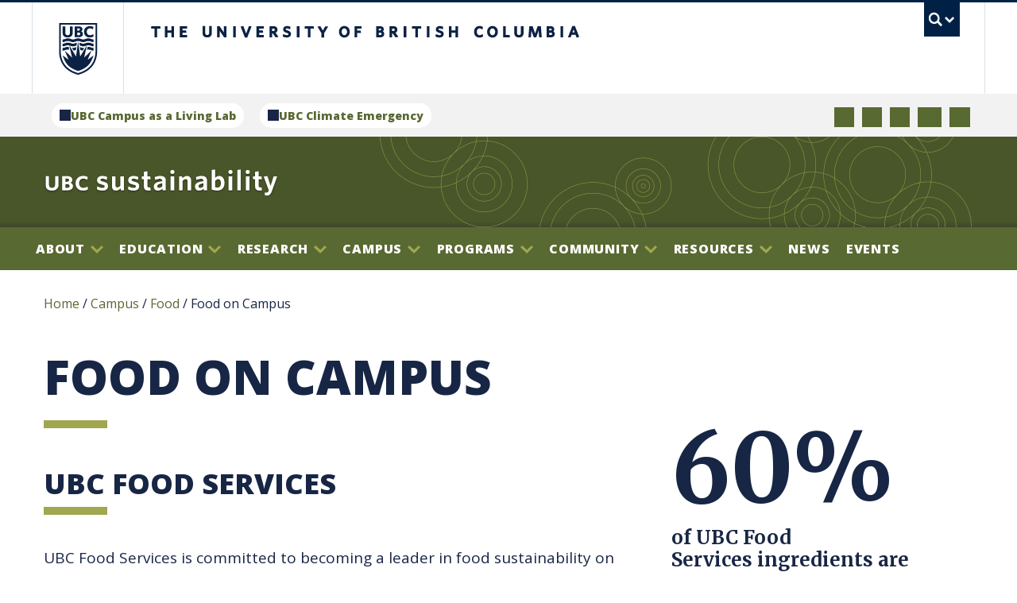

--- FILE ---
content_type: text/html; charset=utf-8
request_url: https://sustain.ubc.ca/campus/food/food-campus
body_size: 16397
content:
   <!--[if IEMobile 7]><html class="no-js iem7 oldie" dir="ltr" ><![endif]-->
  <!--[if (IE 7)&!(IEMobile)]><html class="no-js ie7 oldie" dir="ltr" ><![endif]-->
  <!--[if (IE 8)&!(IEMobile)]><html class="no-js ie8 oldie" dir="ltr" ><![endif]-->
  <!--[if (IE 9)&!(IEMobile)]><html class="no-js ie9" lang="dir="ltr" ><![endif]-->
  <!--[[if (gt IE 9)|(gt IEMobile 7)]><!--><html class="no-js" dir="ltr" ><!--<![endif]-->
  <head>
  <meta charset="utf-8" />
<link rel="shortcut icon" href="https://sustain.ubc.ca/sites/sustain.ubc.ca/themes/subc2019/favicon.ico" type="image/vnd.microsoft.icon" />
<meta name="abstract" content="The University of British Columbia&#039;s Sustainability Initiative. Using our campus, and its operational, educational and research capabilities, as a living laboratory." />
<meta name="keywords" content="UBC, sustainability" />
<meta name="generator" content="Drupal 7 (http://drupal.org)" />
<link rel="canonical" href="https://sustain.ubc.ca/campus/food/food-campus" />
<link rel="shortlink" href="https://sustain.ubc.ca/node/40422" />
<meta property="og:site_name" content="sustain.ubc.ca" />
<meta property="og:type" content="article" />
<meta property="og:title" content="Food on Campus" />
<meta property="og:url" content="https://sustain.ubc.ca/campus/food/food-campus" />
<meta property="og:updated_time" content="2023-01-16T14:50:39-08:00" />
<meta property="og:image" content="https://sustain.ubc.ca/Property%20field_banner_image" />
<meta property="article:published_time" content="2019-01-10T22:12:42-08:00" />
<meta property="article:modified_time" content="2023-01-16T14:50:39-08:00" />
  <title>Food on Campus</title>
    <!-- Google Tag Manager -->
    <script>
      (function(w,d,s,l,i){w[l]=w[l]||[];w[l].push({'gtm.start':
          new Date().getTime(),event:'gtm.js'});var f=d.getElementsByTagName(s)[0],
        j=d.createElement(s),dl=l!='dataLayer'?'&l='+l:'';j.async=true;j.src=
        'https://www.googletagmanager.com/gtm.js?id='+i+dl;f.parentNode.insertBefore(j,f);
      })(window,document,'script','dataLayer','GTM-P9MBBGP');
    </script>
    <!-- End Google Tag Manager -->

    <meta name="HandheldFriendly" content="True">
  <meta name="MobileOptimized" content="320">
  <meta name="viewport" content="width=device-width">
  <meta http-equiv="cleartype" content="on">
  <meta http-equiv="X-UA-Compatible" content="IE=edge,chrome=1">
  <!--[if lte IE 7]>
  <link href="https://cdn.ubc.ca/clf/7.0.4/css/font-awesome-ie7.css" rel="stylesheet">
  <![endif]-->
  <link rel="shortcut icon" href="//cdn.ubc.ca/clf/7.0.4/img/favicon.ico">
  <link rel="apple-touch-icon-precomposed" sizes="144x144" href="//cdn.ubc.ca/clf/7.0.4/img/apple-touch-icon-144-precomposed.png">
  <link rel="apple-touch-icon-precomposed" sizes="114x114" href="//cdn.ubc.ca/clf/7.0.4/img/apple-touch-icon-114-precomposed.png">
  <link rel="apple-touch-icon-precomposed" sizes="72x72" href="//cdn.ubc.ca/clf/7.0.4/img/apple-touch-icon-72-precomposed.png">
  <link rel="apple-touch-icon-precomposed" href="//cdn.ubc.ca/clf/7.0.4/img/apple-touch-icon-57-precomposed.png">
  <link href="//cdn.ubc.ca/clf/7.0.4/css/ubc-clf-full-bw.min.css" rel="stylesheet">
  <link type="text/css" rel="stylesheet" href="https://sustain.ubc.ca/sites/default/files/css/css_lQaZfjVpwP_oGNqdtWCSpJT1EMqXdMiU84ekLLxQnc4.css" media="all" />
<link type="text/css" rel="stylesheet" href="https://sustain.ubc.ca/sites/default/files/css/css_MBWyt9XBX4GHJcbXZp4mDYVYlaDw4bhAGDibrfE4Kjo.css" media="all" />
<link type="text/css" rel="stylesheet" href="https://sustain.ubc.ca/sites/default/files/css/css_jENQOQqZCRFGZK__DTefxYiXR2RUf03k1ugj3_Vg7vk.css" media="all" />
<link type="text/css" rel="stylesheet" href="https://cdnjs.cloudflare.com/ajax/libs/font-awesome/4.4.0/css/font-awesome.min.css" media="all" />
<link type="text/css" rel="stylesheet" href="https://sustain.ubc.ca/sites/default/files/css/css_SK34_HOBoKuE3TXHZforR2RlcDfNlqtYozTT6z7RcK8.css" media="all" />
<link type="text/css" rel="stylesheet" href="https://sustain.ubc.ca/sites/default/files/css/css_1_y43VarTc_ykqqgq3inS_VQTvJP6P4ZKCZL6SBrR4w.css" media="all" />
<link type="text/css" rel="stylesheet" href="https://sustain.ubc.ca/sites/default/files/css/css_AbpHGcgLb-kRsJGnwFEktk7uzpZOCcBY74-YBdrKVGs.css" media="print" />
<link type="text/css" rel="stylesheet" href="//fonts.googleapis.com/css?family=Merriweather:400,700|Open+Sans:400,800&amp;t6r9r5" media="all" />
  </head>
<body class="html not-front not-logged-in no-sidebars page-node page-node- page-node-40422 node-type-project i18n-en section-campus path-campus-food-food-campus themecolour-bw full-width" >
<!-- Google Tag Manager (noscript) -->
<noscript>
  <iframe src="https://www.googletagmanager.com/ns.html?id=GTM-P9MBBGP" height="0" width="0" style="display:none;visibility:hidden"></iframe>
</noscript>
<!-- End Google Tag Manager (noscript) -->

  <div class="body--inner">         
<div class="skip">
  <a href="#main" class="element-invisible element-focusable">Skip to main content</a>
  <a href="#ubc7-unit-menu" class="element-invisible element-focusable">Skip to main navigation</a>
</div>

  <!-- UBC Global Utility Menu -->
  <div class="collapse expand" id="ubc7-global-menu">
      <div id="ubc7-search" class="expand">
        <div class="container">          <div id="ubc7-search-box">
            <form class="form-search" method="get" action="https://www.ubc.ca/search/refine/">
      <input type="text" name="q" placeholder="Search" class="input-xlarge search-query">
      <input type="hidden" name="label" value="Search UBC Sustainability" />
      <input type="hidden" name="site" value="*.sustain.ubc.ca" />
      <button type="submit" class="btn btn-primary">Search</button>
    </form>          </div>
        </div>      </div>
      <div class="container">      <div id="ubc7-global-header" class="expand">
          <!-- Global Utility Header from CDN -->
      </div>
      </div>  </div>
  <!-- End of UBC Global Utility Menu -->
  <!-- UBC Header -->
  <header id="ubc7-header" class="row-fluid expand" role="banner">
    <div class="container">    <div class="span1">
      <div id="ubc7-logo">
        <a href="http://www.ubc.ca" tabindex="1" title="The University of British Columbia (UBC)">The University of British Columbia</a>
      </div>
    </div>
    <div class="span2">
      <div id="ubc7-apom">
        <a href="http://aplaceofmind.ubc.ca" tabindex="2" title="UBC a place of mind">UBC - A Place of Mind</a>
      </div>
    </div>
    <div class="span9" id="ubc7-wordmark-block">
      <div id="ubc7-wordmark">
        <a href="http://www.ubc.ca" tabindex="3" title="The University of British Columbia (UBC)">The University of British Columbia <span class="ubc7-campus" id="ubc7--campus"> campus</span></a>
      </div>
      <div id="ubc7-global-utility">
        <button data-toggle="collapse" data-target="#ubc7-global-menu" tabindex="4"><span>UBC Search</span></button>
        <noscript><a id="ubc7-global-utility-no-script" href="http://ubc.ca/" title="UBC Search">UBC Search</a></noscript>
      </div>
    </div>
    </div>  </header>
  <!-- End of UBC Header -->

  <!-- New menus header -->
  <div class="header-bar-top row-fluid expand">
    <div class="container">
      <div class="top-bar-menus">
        <div class="related-websites-menu">
                    <ul class="links"><li class="menu-8306 first"><a href="https://livinglabs.ubc.ca" target="_blank">UBC Campus as a Living Lab</a></li>
<li class="menu-8307 last"><a href="https://climateemergency.ubc.ca/" target="_blank">UBC Climate Emergency</a></li>
</ul>        </div>
        <div class="header-menu mobile-d-none">
                                        <ul class="links">
            <li class="menu-8306 first"><a href="https://twitter.com/SustainUBC" class="icon-social--twitter icon-social--link mobile-d-none" target="_blank">Twitter</a></li>
            <li class="menu-8307"><a href="http://www.facebook.com/SustainUBC" class="icon-social--facebook icon-social--link" target="_blank">Facebook</a></li>
            <li class="menu-8309"><a href="https://www.instagram.com/ubcsustainability/" class="icon-social--instagram icon-social--link" target="_blank">Instagram</a></li>
            <li class="menu-8310"><a href="https://www.youtube.com/channel/UCHO0QvPjn9XDp9byiv__pSg?view_as=subscriber" class="icon-social--youtube icon-social--link" target="_blank">Youtube</a></li>
            <li class="menu-8311 last"><a href="https://ubc.us2.list-manage.com/subscribe?u=5bc767f40e5866d7d0fc9d1d6&amp;id=c8eabaf844" class="icon-social--mail icon-social--link" target="_blank">Mail</a></li>
          </ul>
        </div>
      </div>
    </div>
  </div>
  <!-- End new menus header -->

  <!-- UBC Unit Identifier -->
  <div id="ubc7-unit" class="row-fluid expand">
    <div class="container">    <div class="span12">
      <div class="ubc7-navbar--mobile-btn">
        <a class="tb-menu-toggle collapsed" id="tb-menu-toggle">
          <span class="tb-menu-toggle--label">Menu</span>
          <span class="icon-down-arrow"></span>
        </a>
      </div>
      
      <div id="ubc7-unit-name" class="ubc7-single-element"><a href="/"><span id="ubc7-unit-identifier">UBC Sustainability</span></a>
    </div>    </div>
    </div>  </div>
  <!-- End of UBC Unit Identifier -->
  <!-- UBC Unit Navigation -->
                <nav id="menu--main" role="navigation">
        <div class="menu--inner">
                          <section id="block-tb-megamenu-main-menu" class="block block-tb-megamenu block-odd">

      
  <div  class="tb-megamenu tb-megamenu-main-menu" role="navigation" aria-label="Main navigation">
      <button data-target=".nav-collapse" data-toggle="collapse" class="btn btn-navbar tb-megamenu-button" type="button">
      <i class="fa fa-reorder"></i>
    </button>
    <div class="nav-collapse  always-show">
    <ul  class="tb-megamenu-nav nav level-0 items-16">
    <li  data-id="1161" data-level="1" data-type="menu_item" data-class="" data-xicon="" data-caption="" data-alignsub="" data-group="0" data-hidewcol="0" data-hidesub="0" class="tb-megamenu-item level-1 mega dropdown">
          <a href="/about"  class="dropdown-toggle">
                About                  <span class="caret"></span>
                      </a>
        <div  data-class="" data-width="" class="tb-megamenu-submenu dropdown-menu mega-dropdown-menu nav-child">
  <div class="mega-dropdown-inner">
    <div  class="tb-megamenu-row row-fluid">
  <div  data-class="" data-width="6" data-hidewcol="0" id="tb-megamenu-column-2" class="tb-megamenu-column span6  mega-col-nav">
  <div class="tb-megamenu-column-inner mega-inner clearfix">
        <ul  class="tb-megamenu-subnav mega-nav level-1 items-4">
    <li  data-id="8229" data-level="2" data-type="menu_item" data-class="" data-xicon="" data-caption="" data-alignsub="" data-group="0" data-hidewcol="0" data-hidesub="0" id="" style="" class="tb-megamenu-item level-2 mega dropdown-submenu">
          <a href="/about/who-we-are"  class="dropdown-toggle">
                Who we are                  <span class="caret"></span>
                      </a>
        <div  data-class="" data-width="" class="tb-megamenu-submenu dropdown-menu mega-dropdown-menu nav-child">
  <div class="mega-dropdown-inner">
    <div  class="tb-megamenu-row row-fluid">
  <div  data-class="" data-width="" data-hidewcol="0" id="tb-megamenu-column-1" class="tb-megamenu-column span  mega-col-nav">
  <div class="tb-megamenu-column-inner mega-inner clearfix">
        <ul  class="tb-megamenu-subnav mega-nav level-2 items-1">
    <li  data-id="8230" data-level="3" data-type="menu_item" data-class="" data-xicon="" data-caption="" data-alignsub="" data-group="0" data-hidewcol="0" data-hidesub="0" id="" style="" class="tb-megamenu-item level-3 mega">
          <a href="/about/who-we-are/sustainability-hub-advisory-committee" >
                Sustainability Hub Advisory Committee                      </a>
          </li>
</ul>
  </div>
</div>
</div>
  </div>
</div>
  </li>

  <li  data-id="7835" data-level="2" data-type="menu_item" data-class="" data-xicon="" data-caption="" data-alignsub="" data-group="0" data-hidewcol="0" data-hidesub="0" id="" style="" class="tb-megamenu-item level-2 mega">
          <a href="/about/employment" >
                Employment                      </a>
          </li>

  <li  data-id="7836" data-level="2" data-type="menu_item" data-class="" data-xicon="" data-caption="" data-alignsub="" data-group="0" data-hidewcol="0" data-hidesub="0" class="tb-megamenu-item level-2 mega">
          <a href="/about/contact-us" >
                Contact us                      </a>
          </li>

  <li  data-id="8152" data-level="2" data-type="menu_item" data-class="" data-xicon="" data-caption="" data-alignsub="" data-group="0" data-hidewcol="0" data-hidesub="0" class="tb-megamenu-item level-2 mega">
          <a href="/about/ubc-sustainability-identity" >
                UBC Sustainability Identity                      </a>
          </li>
</ul>
  </div>
</div>

<div  data-class="" data-width="6" data-hidewcol="" id="tb-megamenu-column-3" class="tb-megamenu-column span6  mega-col-nav">
  <div class="tb-megamenu-column-inner mega-inner clearfix">
        <ul  class="tb-megamenu-subnav mega-nav level-1 items-2">
    <li  data-id="7766" data-level="2" data-type="menu_item" data-class="" data-xicon="" data-caption="" data-alignsub="" data-group="0" data-hidewcol="0" data-hidesub="0" class="tb-megamenu-item level-2 mega">
          <a href="/%3Cview%3E"  title="">
                                      </a>
          </li>

  <li  data-id="1173" data-level="2" data-type="menu_item" data-class="" data-xicon="" data-caption="" data-alignsub="" data-group="0" data-hidewcol="0" data-hidesub="0" class="tb-megamenu-item level-2 mega">
          <a href="/about/ubc-okanagan-sustainability-office"  title="UBC Okanagan Sustainability Office">
                UBC Okanagan Sustainability Office                      </a>
          </li>
</ul>
  </div>
</div>
</div>
  </div>
</div>
  </li>

  <li  data-id="1167" data-level="1" data-type="menu_item" data-class="" data-xicon="" data-caption="" data-alignsub="" data-group="0" data-hidewcol="0" data-hidesub="0" class="tb-megamenu-item level-1 mega dropdown">
          <a href="/education"  class="dropdown-toggle">
                Education                  <span class="caret"></span>
                      </a>
        <div  data-class="" data-width="" class="tb-megamenu-submenu dropdown-menu mega-dropdown-menu nav-child">
  <div class="mega-dropdown-inner">
    <div  class="tb-megamenu-row row-fluid">
  <div  data-class="" data-width="12" data-hidewcol="0" id="tb-megamenu-column-7" class="tb-megamenu-column span12  mega-col-nav">
  <div class="tb-megamenu-column-inner mega-inner clearfix">
        <ul  class="tb-megamenu-subnav mega-nav level-1 items-5">
    <li  data-id="6831" data-level="2" data-type="menu_item" data-class="" data-xicon="" data-caption="" data-alignsub="" data-group="0" data-hidewcol="0" data-hidesub="0" id="" style="" class="tb-megamenu-item level-2 mega dropdown-submenu">
          <a href="/education/courses"  class="dropdown-toggle">
                Courses                  <span class="caret"></span>
                      </a>
        <div  data-class="" data-width="" class="tb-megamenu-submenu dropdown-menu mega-dropdown-menu nav-child">
  <div class="mega-dropdown-inner">
    <div  class="tb-megamenu-row row-fluid">
  <div  data-class="" data-width="" data-hidewcol="0" id="tb-megamenu-column-4" class="tb-megamenu-column span  mega-col-nav">
  <div class="tb-megamenu-column-inner mega-inner clearfix">
        <ul  class="tb-megamenu-subnav mega-nav level-2 items-1">
    <li  data-id="8320" data-level="3" data-type="menu_item" data-class="" data-xicon="" data-caption="" data-alignsub="" data-group="0" data-hidewcol="0" data-hidesub="0" id="" style="" class="tb-megamenu-item level-3 mega">
          <a href="/education/courses/climate-courses" >
                Climate Change Courses                      </a>
          </li>
</ul>
  </div>
</div>
</div>
  </div>
</div>
  </li>

  <li  data-id="1495" data-level="2" data-type="menu_item" data-class="" data-xicon="" data-caption="" data-alignsub="" data-group="0" data-hidewcol="0" data-hidesub="0" id="" style="" class="tb-megamenu-item level-2 mega dropdown-submenu">
          <a href="/education/degrees-and-certificate-programs"  class="dropdown-toggle">
                Degrees and Certificate Programs                  <span class="caret"></span>
                      </a>
        <div  data-class="" data-width="" class="tb-megamenu-submenu dropdown-menu mega-dropdown-menu nav-child">
  <div class="mega-dropdown-inner">
    <div  class="tb-megamenu-row row-fluid">
  <div  data-class="" data-width="" data-hidewcol="0" id="tb-megamenu-column-5" class="tb-megamenu-column span  mega-col-nav">
  <div class="tb-megamenu-column-inner mega-inner clearfix">
        <ul  class="tb-megamenu-subnav mega-nav level-2 items-4">
    <li  data-id="7970" data-level="3" data-type="menu_item" data-class="" data-xicon="" data-caption="" data-alignsub="" data-group="0" data-hidewcol="0" data-hidesub="0" id="" style="" class="tb-megamenu-item level-3 mega">
          <a href="/education/degrees-and-certificate-programs/undergraduate-programs" >
                Undergraduate Programs                      </a>
          </li>

  <li  data-id="7971" data-level="3" data-type="menu_item" data-class="" data-xicon="" data-caption="" data-alignsub="" data-group="0" data-hidewcol="0" data-hidesub="0" class="tb-megamenu-item level-3 mega">
          <a href="/education/degrees-and-certificate-programs/graduate-programs" >
                Graduate Programs                      </a>
          </li>

  <li  data-id="7972" data-level="3" data-type="menu_item" data-class="" data-xicon="" data-caption="" data-alignsub="" data-group="0" data-hidewcol="0" data-hidesub="0" class="tb-megamenu-item level-3 mega">
          <a href="/teaching-applied-learning/degrees-and-certificate-programs/research-based-graduate-programs" >
                Research-Based Graduate Programs                      </a>
          </li>

  <li  data-id="7973" data-level="3" data-type="menu_item" data-class="" data-xicon="" data-caption="" data-alignsub="" data-group="0" data-hidewcol="0" data-hidesub="0" id="" style="" class="tb-megamenu-item level-3 mega">
          <a href="/education/degrees-and-certificate-programs/certificate-programs" >
                Certificate Programs                      </a>
          </li>
</ul>
  </div>
</div>
</div>
  </div>
</div>
  </li>

  <li  data-id="8113" data-level="2" data-type="menu_item" data-class="" data-xicon="" data-caption="" data-alignsub="" data-group="0" data-hidewcol="0" data-hidesub="0" id="" style="" class="tb-megamenu-item level-2 mega dropdown-submenu">
          <a href="/education/climate-and-wellbeing-education-grants"  class="dropdown-toggle">
                Climate and Wellbeing Education Grants                  <span class="caret"></span>
                      </a>
        <div  data-class="" data-width="" class="tb-megamenu-submenu dropdown-menu mega-dropdown-menu nav-child">
  <div class="mega-dropdown-inner">
    <div  class="tb-megamenu-row row-fluid">
  <div  data-class="" data-width="" data-hidewcol="0" id="tb-megamenu-column-6" class="tb-megamenu-column span  mega-col-nav">
  <div class="tb-megamenu-column-inner mega-inner clearfix">
        <ul  class="tb-megamenu-subnav mega-nav level-2 items-4">
    <li  data-id="8224" data-level="3" data-type="menu_item" data-class="" data-xicon="" data-caption="" data-alignsub="" data-group="0" data-hidewcol="0" data-hidesub="0" class="tb-megamenu-item level-3 mega">
          <a href="/teaching-applied-learning/climate-and-wellbeing-education-grants/past-projects" >
                Past Projects                      </a>
          </li>

  <li  data-id="8225" data-level="3" data-type="menu_item" data-class="" data-xicon="" data-caption="" data-alignsub="" data-group="0" data-hidewcol="0" data-hidesub="0" id="" style="" class="tb-megamenu-item level-3 mega">
          <a href="/education/climate-and-wellbeing-education-grants/how-it-works" >
                How it Works                      </a>
          </li>

  <li  data-id="8226" data-level="3" data-type="menu_item" data-class="" data-xicon="" data-caption="" data-alignsub="" data-group="0" data-hidewcol="0" data-hidesub="0" class="tb-megamenu-item level-3 mega">
          <a href="/teaching-applied-learning/climate-and-wellbeing-education-grants/testimonials" >
                Testimonials                      </a>
          </li>

  <li  data-id="8227" data-level="3" data-type="menu_item" data-class="" data-xicon="" data-caption="" data-alignsub="" data-group="0" data-hidewcol="0" data-hidesub="0" class="tb-megamenu-item level-3 mega">
          <a href="/teaching-applied-learning/climate-and-wellbeing-education-grants/current-projects" >
                Current Projects                      </a>
          </li>
</ul>
  </div>
</div>
</div>
  </div>
</div>
  </li>

  <li  data-id="7767" data-level="2" data-type="menu_item" data-class="" data-xicon="" data-caption="" data-alignsub="" data-group="0" data-hidewcol="0" data-hidesub="0" class="tb-megamenu-item level-2 mega">
          <a href="/%3Cview%3E"  title="">
                                      </a>
          </li>

  <li  data-id="8222" data-level="2" data-type="menu_item" data-class="" data-xicon="" data-caption="" data-alignsub="" data-group="0" data-hidewcol="0" data-hidesub="0" class="tb-megamenu-item level-2 mega">
          <a href="/education/sustainability-teaching-resource-library" >
                Sustainability Teaching Resources Library                      </a>
          </li>
</ul>
  </div>
</div>
</div>
  </div>
</div>
  </li>

  <li  data-id="1163" data-level="1" data-type="menu_item" data-class="" data-xicon="" data-caption="" data-alignsub="" data-group="0" data-hidewcol="0" data-hidesub="0" class="tb-megamenu-item level-1 mega dropdown">
          <a href="/research"  class="dropdown-toggle">
                Research                  <span class="caret"></span>
                      </a>
        <div  data-class="" data-width="" class="tb-megamenu-submenu dropdown-menu mega-dropdown-menu nav-child">
  <div class="mega-dropdown-inner">
    <div  class="tb-megamenu-row row-fluid">
  <div  data-class="" data-width="6" data-hidewcol="0" id="tb-megamenu-column-8" class="tb-megamenu-column span6  mega-col-nav">
  <div class="tb-megamenu-column-inner mega-inner clearfix">
        <ul  class="tb-megamenu-subnav mega-nav level-1 items-1">
    <li  data-id="7768" data-level="2" data-type="menu_item" data-class="" data-xicon="" data-caption="" data-alignsub="" data-group="0" data-hidewcol="0" data-hidesub="0" class="tb-megamenu-item level-2 mega">
          <a href="/%3Cview%3E"  title="">
                                      </a>
          </li>
</ul>
  </div>
</div>

<div  data-class="" data-width="6" data-hidewcol="" id="tb-megamenu-column-9" class="tb-megamenu-column span6  mega-col-nav">
  <div class="tb-megamenu-column-inner mega-inner clearfix">
        <ul  class="tb-megamenu-subnav mega-nav level-1 items-3">
    <li  data-id="7844" data-level="2" data-type="menu_item" data-class="" data-xicon="" data-caption="" data-alignsub="" data-group="0" data-hidewcol="0" data-hidesub="0" id="" style="" class="tb-megamenu-item level-2 mega">
          <a href="/research/find-researcher" >
                Find a Researcher                      </a>
          </li>

  <li  data-id="7845" data-level="2" data-type="menu_item" data-class="" data-xicon="" data-caption="" data-alignsub="" data-group="0" data-hidewcol="0" data-hidesub="0" class="tb-megamenu-item level-2 mega">
          <a href="/research/centres-institutes-groups" >
                Find a Research Group                      </a>
          </li>

  <li  data-id="8278" data-level="2" data-type="menu_item" data-class="" data-xicon="" data-caption="" data-alignsub="" data-group="0" data-hidewcol="0" data-hidesub="0" class="tb-megamenu-item level-2 mega">
          <a href="/research/campus-living-lab"  title="Campus as a Living Lab">
                Campus as a Living Lab                      </a>
          </li>
</ul>
  </div>
</div>
</div>
  </div>
</div>
  </li>

  <li  data-id="1157" data-level="1" data-type="menu_item" data-class="" data-xicon="" data-caption="" data-alignsub="" data-group="0" data-hidewcol="0" data-hidesub="0" class="tb-megamenu-item level-1 mega dropdown active active-trail">
          <a href="/campus"  class="dropdown-toggle">
                Campus                  <span class="caret"></span>
                      </a>
        <div  data-class="" data-width="" class="tb-megamenu-submenu dropdown-menu mega-dropdown-menu nav-child">
  <div class="mega-dropdown-inner">
    <div  class="tb-megamenu-row row-fluid">
  <div  data-class="" data-width="6" data-hidewcol="0" id="tb-megamenu-column-13" class="tb-megamenu-column span6  mega-col-nav">
  <div class="tb-megamenu-column-inner mega-inner clearfix">
        <ul  class="tb-megamenu-subnav mega-nav level-1 items-4">
    <li  data-id="1319" data-level="2" data-type="menu_item" data-class="" data-xicon="" data-caption="" data-alignsub="" data-group="0" data-hidewcol="0" data-hidesub="0" class="tb-megamenu-item level-2 mega dropdown-submenu">
          <a href="/campus/climate-action"  class="dropdown-toggle">
                Climate Action                  <span class="caret"></span>
                      </a>
        <div  data-class="" data-width="" class="tb-megamenu-submenu dropdown-menu mega-dropdown-menu nav-child">
  <div class="mega-dropdown-inner">
    <div  class="tb-megamenu-row row-fluid">
  <div  data-class="" data-width="" data-hidewcol="0" id="tb-megamenu-column-10" class="tb-megamenu-column span  mega-col-nav">
  <div class="tb-megamenu-column-inner mega-inner clearfix">
        <ul  class="tb-megamenu-subnav mega-nav level-2 items-3">
    <li  data-id="7877" data-level="3" data-type="menu_item" data-class="" data-xicon="" data-caption="" data-alignsub="" data-group="0" data-hidewcol="0" data-hidesub="0" class="tb-megamenu-item level-3 mega">
          <a href="/campus/climate-action/climate-action-plan" >
                Climate Action Plan                      </a>
          </li>

  <li  data-id="7878" data-level="3" data-type="menu_item" data-class="" data-xicon="" data-caption="" data-alignsub="" data-group="0" data-hidewcol="0" data-hidesub="0" class="tb-megamenu-item level-3 mega">
          <a href="/campus/climate-action/ghg-inventory" >
                GHG Inventory                      </a>
          </li>

  <li  data-id="7879" data-level="3" data-type="menu_item" data-class="" data-xicon="" data-caption="" data-alignsub="" data-group="0" data-hidewcol="0" data-hidesub="0" class="tb-megamenu-item level-3 mega">
          <a href="/campus/climate-action/community-energy-and-emissions-plan" >
                Community Energy and Emissions Plan                      </a>
          </li>
</ul>
  </div>
</div>
</div>
  </div>
</div>
  </li>

  <li  data-id="7847" data-level="2" data-type="menu_item" data-class="" data-xicon="" data-caption="" data-alignsub="" data-group="0" data-hidewcol="0" data-hidesub="0" class="tb-megamenu-item level-2 mega dropdown-submenu">
          <a href="/campus/energy-management"  class="dropdown-toggle">
                Energy Management                  <span class="caret"></span>
                      </a>
        <div  data-class="" data-width="" class="tb-megamenu-submenu dropdown-menu mega-dropdown-menu nav-child">
  <div class="mega-dropdown-inner">
    <div  class="tb-megamenu-row row-fluid">
  <div  data-class="" data-width="" data-hidewcol="0" id="tb-megamenu-column-11" class="tb-megamenu-column span  mega-col-nav">
  <div class="tb-megamenu-column-inner mega-inner clearfix">
        <ul  class="tb-megamenu-subnav mega-nav level-2 items-2">
    <li  data-id="7880" data-level="3" data-type="menu_item" data-class="" data-xicon="" data-caption="" data-alignsub="" data-group="0" data-hidewcol="0" data-hidesub="0" class="tb-megamenu-item level-3 mega">
          <a href="/bioenergy-research-and-demonstration-facility" >
                Bioenergy Research and Demonstration Facility                      </a>
          </li>

  <li  data-id="7881" data-level="3" data-type="menu_item" data-class="" data-xicon="" data-caption="" data-alignsub="" data-group="0" data-hidewcol="0" data-hidesub="0" class="tb-megamenu-item level-3 mega">
          <a href="/campus/energy-management/energy-conservation-projects" >
                Energy Conservation Projects                      </a>
          </li>
</ul>
  </div>
</div>
</div>
  </div>
</div>
  </li>

  <li  data-id="1337" data-level="2" data-type="menu_item" data-class="" data-xicon="" data-caption="" data-alignsub="" data-group="0" data-hidewcol="0" data-hidesub="0" class="tb-megamenu-item level-2 mega dropdown-submenu">
          <a href="/campus/recycling-waste"  class="dropdown-toggle">
                Recycling &amp; Waste                  <span class="caret"></span>
                      </a>
        <div  data-class="" data-width="" class="tb-megamenu-submenu dropdown-menu mega-dropdown-menu nav-child">
  <div class="mega-dropdown-inner">
    <div  class="tb-megamenu-row row-fluid">
  <div  data-class="" data-width="" data-hidewcol="0" id="tb-megamenu-column-12" class="tb-megamenu-column span  mega-col-nav">
  <div class="tb-megamenu-column-inner mega-inner clearfix">
        <ul  class="tb-megamenu-subnav mega-nav level-2 items-4">
    <li  data-id="7882" data-level="3" data-type="menu_item" data-class="" data-xicon="" data-caption="" data-alignsub="" data-group="0" data-hidewcol="0" data-hidesub="0" id="" style="" class="tb-megamenu-item level-3 mega">
          <a href="/campus/recycling-waste/zero-waste-action-plan" >
                Zero Waste Action Plan                      </a>
          </li>

  <li  data-id="7884" data-level="3" data-type="menu_item" data-class="" data-xicon="" data-caption="" data-alignsub="" data-group="0" data-hidewcol="0" data-hidesub="0" id="" style="" class="tb-megamenu-item level-3 mega">
          <a href="/campus/recycling-waste/zero-waste-food-ware-strategy" >
                Zero Waste Food Ware Strategy                      </a>
          </li>

  <li  data-id="7885" data-level="3" data-type="menu_item" data-class="" data-xicon="" data-caption="" data-alignsub="" data-group="0" data-hidewcol="0" data-hidesub="0" class="tb-megamenu-item level-3 mega">
          <a href="/campus/recycling-waste/waste-reduction" >
                Waste Reduction                      </a>
          </li>

  <li  data-id="8028" data-level="3" data-type="menu_item" data-class="" data-xicon="" data-caption="" data-alignsub="" data-group="0" data-hidewcol="0" data-hidesub="0" class="tb-megamenu-item level-3 mega">
          <a href="/campus/recycling-waste/moscar" >
                moscar                      </a>
          </li>
</ul>
  </div>
</div>
</div>
  </div>
</div>
  </li>

  <li  data-id="8223" data-level="2" data-type="menu_item" data-class="" data-xicon="" data-caption="" data-alignsub="" data-group="0" data-hidewcol="0" data-hidesub="0" class="tb-megamenu-item level-2 mega">
          <a href="/campus/circular-economy" >
                Circular Economy                      </a>
          </li>
</ul>
  </div>
</div>

<div  data-class="" data-width="6" data-hidewcol="" id="tb-megamenu-column-19" class="tb-megamenu-column span6  mega-col-nav">
  <div class="tb-megamenu-column-inner mega-inner clearfix">
        <ul  class="tb-megamenu-subnav mega-nav level-1 items-6">
    <li  data-id="1321" data-level="2" data-type="menu_item" data-class="" data-xicon="" data-caption="" data-alignsub="" data-group="0" data-hidewcol="0" data-hidesub="0" class="tb-megamenu-item level-2 mega dropdown-submenu">
          <a href="/campus/water"  class="dropdown-toggle">
                Water                  <span class="caret"></span>
                      </a>
        <div  data-class="" data-width="" class="tb-megamenu-submenu dropdown-menu mega-dropdown-menu nav-child">
  <div class="mega-dropdown-inner">
    <div  class="tb-megamenu-row row-fluid">
  <div  data-class="" data-width="" data-hidewcol="0" id="tb-megamenu-column-14" class="tb-megamenu-column span  mega-col-nav">
  <div class="tb-megamenu-column-inner mega-inner clearfix">
        <ul  class="tb-megamenu-subnav mega-nav level-2 items-2">
    <li  data-id="7886" data-level="3" data-type="menu_item" data-class="" data-xicon="" data-caption="" data-alignsub="" data-group="0" data-hidewcol="0" data-hidesub="0" class="tb-megamenu-item level-3 mega">
          <a href="/campus/water/water-action-plan" >
                Water Action Plan                      </a>
          </li>

  <li  data-id="7887" data-level="3" data-type="menu_item" data-class="" data-xicon="" data-caption="" data-alignsub="" data-group="0" data-hidewcol="0" data-hidesub="0" class="tb-megamenu-item level-3 mega">
          <a href="/campus/water/stormwater-management-plan" >
                Stormwater Management Plan                      </a>
          </li>
</ul>
  </div>
</div>
</div>
  </div>
</div>
  </li>

  <li  data-id="1323" data-level="2" data-type="menu_item" data-class="" data-xicon="" data-caption="" data-alignsub="" data-group="0" data-hidewcol="0" data-hidesub="0" class="tb-megamenu-item level-2 mega dropdown-submenu">
          <a href="/campus/green-buildings"  class="dropdown-toggle">
                Green Buildings                  <span class="caret"></span>
                      </a>
        <div  data-class="" data-width="" class="tb-megamenu-submenu dropdown-menu mega-dropdown-menu nav-child">
  <div class="mega-dropdown-inner">
    <div  class="tb-megamenu-row row-fluid">
  <div  data-class="" data-width="" data-hidewcol="0" id="tb-megamenu-column-15" class="tb-megamenu-column span  mega-col-nav">
  <div class="tb-megamenu-column-inner mega-inner clearfix">
        <ul  class="tb-megamenu-subnav mega-nav level-2 items-3">
    <li  data-id="7888" data-level="3" data-type="menu_item" data-class="" data-xicon="" data-caption="" data-alignsub="" data-group="0" data-hidewcol="0" data-hidesub="0" class="tb-megamenu-item level-3 mega">
          <a href="/campus/green-buildings/green-building-action-plan" >
                Green Building Action Plan                      </a>
          </li>

  <li  data-id="7889" data-level="3" data-type="menu_item" data-class="" data-xicon="" data-caption="" data-alignsub="" data-group="0" data-hidewcol="0" data-hidesub="0" class="tb-megamenu-item level-3 mega">
          <a href="/campus/green-buildings/leed-ubc" >
                LEED at UBC                      </a>
          </li>

  <li  data-id="7890" data-level="3" data-type="menu_item" data-class="" data-xicon="" data-caption="" data-alignsub="" data-group="0" data-hidewcol="0" data-hidesub="0" class="tb-megamenu-item level-3 mega">
          <a href="/campus/green-buildings/reap-ubc" >
                REAP at UBC                      </a>
          </li>
</ul>
  </div>
</div>
</div>
  </div>
</div>
  </li>

  <li  data-id="1325" data-level="2" data-type="menu_item" data-class="" data-xicon="" data-caption="" data-alignsub="" data-group="0" data-hidewcol="0" data-hidesub="0" class="tb-megamenu-item level-2 mega dropdown-submenu active active-trail">
          <a href="/campus/food"  class="dropdown-toggle">
                Food                  <span class="caret"></span>
                      </a>
        <div  data-class="" data-width="" class="tb-megamenu-submenu dropdown-menu mega-dropdown-menu nav-child">
  <div class="mega-dropdown-inner">
    <div  class="tb-megamenu-row row-fluid">
  <div  data-class="" data-width="" data-hidewcol="0" id="tb-megamenu-column-16" class="tb-megamenu-column span  mega-col-nav">
  <div class="tb-megamenu-column-inner mega-inner clearfix">
        <ul  class="tb-megamenu-subnav mega-nav level-2 items-4">
    <li  data-id="7891" data-level="3" data-type="menu_item" data-class="" data-xicon="" data-caption="" data-alignsub="" data-group="0" data-hidewcol="0" data-hidesub="0" class="tb-megamenu-item level-3 mega active active-trail">
          <a href="/campus/food/food-campus" >
                Food on Campus                      </a>
          </li>

  <li  data-id="7892" data-level="3" data-type="menu_item" data-class="" data-xicon="" data-caption="" data-alignsub="" data-group="0" data-hidewcol="0" data-hidesub="0" class="tb-megamenu-item level-3 mega">
          <a href="/campus/food/ubc-farm" >
                UBC Farm                      </a>
          </li>

  <li  data-id="7893" data-level="3" data-type="menu_item" data-class="" data-xicon="" data-caption="" data-alignsub="" data-group="0" data-hidewcol="0" data-hidesub="0" class="tb-megamenu-item level-3 mega">
          <a href="/campus/food/campus-gardens" >
                Campus Gardens                      </a>
          </li>

  <li  data-id="8176" data-level="3" data-type="menu_item" data-class="" data-xicon="" data-caption="" data-alignsub="" data-group="0" data-hidewcol="0" data-hidesub="0" id="" style="" class="tb-megamenu-item level-3 mega">
          <a href="/climate-friendly-food-labels" >
                Climate-Friendly Food Labels                      </a>
          </li>
</ul>
  </div>
</div>
</div>
  </div>
</div>
  </li>

  <li  data-id="1343" data-level="2" data-type="menu_item" data-class="" data-xicon="" data-caption="" data-alignsub="" data-group="0" data-hidewcol="0" data-hidesub="0" class="tb-megamenu-item level-2 mega dropdown-submenu">
          <a href="/smart-purchasing"  class="dropdown-toggle">
                Purchasing                  <span class="caret"></span>
                      </a>
        <div  data-class="" data-width="" class="tb-megamenu-submenu dropdown-menu mega-dropdown-menu nav-child">
  <div class="mega-dropdown-inner">
    <div  class="tb-megamenu-row row-fluid">
  <div  data-class="" data-width="" data-hidewcol="0" id="tb-megamenu-column-17" class="tb-megamenu-column span  mega-col-nav">
  <div class="tb-megamenu-column-inner mega-inner clearfix">
        <ul  class="tb-megamenu-subnav mega-nav level-2 items-3">
    <li  data-id="7894" data-level="3" data-type="menu_item" data-class="" data-xicon="" data-caption="" data-alignsub="" data-group="0" data-hidewcol="0" data-hidesub="0" class="tb-megamenu-item level-3 mega">
          <a href="/campus/purchasing/paper" >
                Paper                      </a>
          </li>

  <li  data-id="7895" data-level="3" data-type="menu_item" data-class="" data-xicon="" data-caption="" data-alignsub="" data-group="0" data-hidewcol="0" data-hidesub="0" class="tb-megamenu-item level-3 mega">
          <a href="/campus/purchasing/fair-trade" >
                Fair Trade                      </a>
          </li>

  <li  data-id="7896" data-level="3" data-type="menu_item" data-class="" data-xicon="" data-caption="" data-alignsub="" data-group="0" data-hidewcol="0" data-hidesub="0" class="tb-megamenu-item level-3 mega">
          <a href="/campus/purchasing/green-cleaning" >
                Green Cleaning                      </a>
          </li>
</ul>
  </div>
</div>
</div>
  </div>
</div>
  </li>

  <li  data-id="7769" data-level="2" data-type="menu_item" data-class="" data-xicon="" data-caption="" data-alignsub="" data-group="0" data-hidewcol="0" data-hidesub="0" class="tb-megamenu-item level-2 mega">
          <a href="/%3Cview%3E"  title="">
                                      </a>
          </li>

  <li  data-id="8348" data-level="2" data-type="menu_item" data-class="" data-xicon="" data-caption="" data-alignsub="" data-group="0" data-hidewcol="0" data-hidesub="0" id="" style="" class="tb-megamenu-item level-2 mega dropdown-submenu">
          <a href="/campus/business-air-travel-0"  class="dropdown-toggle">
                Business Air Travel                  <span class="caret"></span>
                      </a>
        <div  data-class="" data-width="" class="tb-megamenu-submenu dropdown-menu mega-dropdown-menu nav-child">
  <div class="mega-dropdown-inner">
    <div  class="tb-megamenu-row row-fluid">
  <div  data-class="" data-width="" data-hidewcol="0" id="tb-megamenu-column-18" class="tb-megamenu-column span  mega-col-nav">
  <div class="tb-megamenu-column-inner mega-inner clearfix">
        <ul  class="tb-megamenu-subnav mega-nav level-2 items-1">
    <li  data-id="8349" data-level="3" data-type="menu_item" data-class="" data-xicon="" data-caption="" data-alignsub="" data-group="0" data-hidewcol="0" data-hidesub="0" id="" style="" class="tb-megamenu-item level-3 mega">
          <a href="/campus/business-air-travel/understanding-ubc-business-air-travel" >
                Understanding UBC Business Air Travel                      </a>
          </li>
</ul>
  </div>
</div>
</div>
  </div>
</div>
  </li>
</ul>
  </div>
</div>
</div>
  </div>
</div>
  </li>

  <li  data-id="8233" data-level="1" data-type="menu_item" data-class="" data-xicon="" data-caption="" data-alignsub="" data-group="0" data-hidewcol="0" data-hidesub="0" id="" style="" class="tb-megamenu-item level-1 mega dropdown">
          <a href="/programs"  class="dropdown-toggle">
                Programs                  <span class="caret"></span>
                      </a>
        <div  data-class="" data-width="" class="tb-megamenu-submenu dropdown-menu mega-dropdown-menu nav-child">
  <div class="mega-dropdown-inner">
    <div  class="tb-megamenu-row row-fluid">
  <div  data-class="" data-width="6" data-hidewcol="0" id="tb-megamenu-column-29" class="tb-megamenu-column span6  mega-col-nav">
  <div class="tb-megamenu-column-inner mega-inner clearfix">
        <ul  class="tb-megamenu-subnav mega-nav level-1 items-5">
    <li  data-id="8234" data-level="2" data-type="menu_item" data-class="" data-xicon="" data-caption="" data-alignsub="" data-group="0" data-hidewcol="0" data-hidesub="0" id="" style="" class="tb-megamenu-item level-2 mega dropdown-submenu">
          <a href="/programs/seeds-sustainability-program"  class="dropdown-toggle">
                SEEDS Sustainability Program                  <span class="caret"></span>
                      </a>
        <div  data-class="" data-width="" class="tb-megamenu-submenu dropdown-menu mega-dropdown-menu nav-child">
  <div class="mega-dropdown-inner">
    <div  class="tb-megamenu-row row-fluid">
  <div  data-class="" data-width="" data-hidewcol="0" id="tb-megamenu-column-22" class="tb-megamenu-column span  mega-col-nav">
  <div class="tb-megamenu-column-inner mega-inner clearfix">
        <ul  class="tb-megamenu-subnav mega-nav level-2 items-8">
    <li  data-id="8252" data-level="3" data-type="menu_item" data-class="" data-xicon="" data-caption="" data-alignsub="" data-group="0" data-hidewcol="0" data-hidesub="0" class="tb-megamenu-item level-3 mega">
          <a href="/programs/seeds-sustainability-program/how-program-works" >
                How the Program Works                      </a>
          </li>

  <li  data-id="8254" data-level="3" data-type="menu_item" data-class="" data-xicon="" data-caption="" data-alignsub="" data-group="0" data-hidewcol="0" data-hidesub="0" id="" style="" class="tb-megamenu-item level-3 mega dropdown-submenu">
          <a href="/programs/seeds-sustainability-program/interdisciplinary-research-collaborations"  class="dropdown-toggle">
                Interdisciplinary Research Collaborations                  <span class="caret"></span>
                      </a>
        <div  data-class="" data-width="" class="tb-megamenu-submenu dropdown-menu mega-dropdown-menu nav-child">
  <div class="mega-dropdown-inner">
    <div  class="tb-megamenu-row row-fluid">
  <div  data-class="" data-width="" data-hidewcol="0" id="tb-megamenu-column-20" class="tb-megamenu-column span  mega-col-nav">
  <div class="tb-megamenu-column-inner mega-inner clearfix">
        <ul  class="tb-megamenu-subnav mega-nav level-3 items-5">
    <li  data-id="8257" data-level="4" data-type="menu_item" data-class="" data-xicon="" data-caption="" data-alignsub="" data-group="0" data-hidewcol="0" data-hidesub="0" class="tb-megamenu-item level-4 mega">
          <a href="/teaching-applied-learning/seeds-sustainability-program/campus-biodiversity-initiative-research" >
                Campus Biodiversity Initiative: Research &amp; Demonstration (CBIRD)                      </a>
          </li>

  <li  data-id="8258" data-level="4" data-type="menu_item" data-class="" data-xicon="" data-caption="" data-alignsub="" data-group="0" data-hidewcol="0" data-hidesub="0" class="tb-megamenu-item level-4 mega">
          <a href="/teaching-applied-learning/seeds-sustainability-program/climate-crisis-urban-biodiversity-ccub" >
                Climate Crisis in Urban Biodiversity (CCUB)                      </a>
          </li>

  <li  data-id="8259" data-level="4" data-type="menu_item" data-class="" data-xicon="" data-caption="" data-alignsub="" data-group="0" data-hidewcol="0" data-hidesub="0" id="" style="" class="tb-megamenu-item level-4 mega">
          <a href="/teaching-applied-learning/seeds-sustainability-program/ubc-food-systems-project" >
                UBC Food System Project                      </a>
          </li>

  <li  data-id="8298" data-level="4" data-type="menu_item" data-class="" data-xicon="" data-caption="" data-alignsub="" data-group="0" data-hidewcol="0" data-hidesub="0" id="" style="" class="tb-megamenu-item level-4 mega">
          <a href="/programs/seeds-sustainability-program/interdisciplinary-research-collaborations/circular-economy" >
                Circular Economy Action Team                      </a>
          </li>

  <li  data-id="8363" data-level="4" data-type="menu_item" data-class="" data-xicon="" data-caption="" data-alignsub="" data-group="0" data-hidewcol="0" data-hidesub="0" id="" style="" class="tb-megamenu-item level-4 mega">
          <a href="/programs/seeds-sustainability-program/interdisciplinary-research-collaborations/ubc-food-system" >
                UBC Food System Project - Nelly                      </a>
          </li>
</ul>
  </div>
</div>
</div>
  </div>
</div>
  </li>

  <li  data-id="8261" data-level="3" data-type="menu_item" data-class="" data-xicon="" data-caption="" data-alignsub="" data-group="0" data-hidewcol="0" data-hidesub="0" id="" style="" class="tb-megamenu-item level-3 mega">
          <a href="/programs/seeds-sustainability-program/knowledge-exchange" >
                Knowledge Exchange                      </a>
          </li>

  <li  data-id="8262" data-level="3" data-type="menu_item" data-class="" data-xicon="" data-caption="" data-alignsub="" data-group="0" data-hidewcol="0" data-hidesub="0" id="" style="" class="tb-megamenu-item level-3 mega">
          <a href="/programs/seeds-sustainability-program/meet-seeds-team" >
                Meet the SEEDS Team                      </a>
          </li>

  <li  data-id="8250" data-level="3" data-type="menu_item" data-class="" data-xicon="" data-caption="" data-alignsub="" data-group="0" data-hidewcol="0" data-hidesub="0" class="tb-megamenu-item level-3 mega dropdown-submenu">
          <a href="/programs/seeds-sustainability-program/program-overview"  class="dropdown-toggle">
                Program Overview                  <span class="caret"></span>
                      </a>
        <div  data-class="" data-width="" class="tb-megamenu-submenu dropdown-menu mega-dropdown-menu nav-child">
  <div class="mega-dropdown-inner">
    <div  class="tb-megamenu-row row-fluid">
  <div  data-class="" data-width="" data-hidewcol="0" id="tb-megamenu-column-21" class="tb-megamenu-column span  mega-col-nav">
  <div class="tb-megamenu-column-inner mega-inner clearfix">
        <ul  class="tb-megamenu-subnav mega-nav level-3 items-2">
    <li  data-id="8255" data-level="4" data-type="menu_item" data-class="" data-xicon="" data-caption="" data-alignsub="" data-group="0" data-hidewcol="0" data-hidesub="0" class="tb-megamenu-item level-4 mega">
          <a href="/programs/seeds-sustainability-program/program-overview/seeds-history" >
                SEEDS History                      </a>
          </li>

  <li  data-id="8256" data-level="4" data-type="menu_item" data-class="" data-xicon="" data-caption="" data-alignsub="" data-group="0" data-hidewcol="0" data-hidesub="0" class="tb-megamenu-item level-4 mega">
          <a href="/programs/seeds-sustainability-program/program-overview/awards-recognition" >
                Awards &amp; Recognition                      </a>
          </li>
</ul>
  </div>
</div>
</div>
  </div>
</div>
  </li>

  <li  data-id="8251" data-level="3" data-type="menu_item" data-class="" data-xicon="" data-caption="" data-alignsub="" data-group="0" data-hidewcol="0" data-hidesub="0" class="tb-megamenu-item level-3 mega">
          <a href="/programs/seeds-sustainability-program/research-priorities" >
                Research Priorities                      </a>
          </li>

  <li  data-id="8253" data-level="3" data-type="menu_item" data-class="" data-xicon="" data-caption="" data-alignsub="" data-group="0" data-hidewcol="0" data-hidesub="0" class="tb-megamenu-item level-3 mega">
          <a href="/programs/seeds-sustainability-program/seeds-sustainability-library" >
                SEEDS Sustainability Library                      </a>
          </li>

  <li  data-id="8263" data-level="3" data-type="menu_item" data-class="" data-xicon="" data-caption="" data-alignsub="" data-group="0" data-hidewcol="0" data-hidesub="0" class="tb-megamenu-item level-3 mega">
          <a href="/programs/seeds-sustainability-program/sustainability-research-and-data-portal" >
                Sustainability Research and Data Portal                      </a>
          </li>
</ul>
  </div>
</div>
</div>
  </div>
</div>
  </li>

  <li  data-id="8235" data-level="2" data-type="menu_item" data-class="" data-xicon="" data-caption="" data-alignsub="" data-group="0" data-hidewcol="0" data-hidesub="0" id="" style="" class="tb-megamenu-item level-2 mega dropdown-submenu">
          <a href="/teaching-applied-learning/ubc-sustainability-scholars-program"  class="dropdown-toggle">
                Sustainability Scholars Program                  <span class="caret"></span>
                      </a>
        <div  data-class="" data-width="" class="tb-megamenu-submenu dropdown-menu mega-dropdown-menu nav-child">
  <div class="mega-dropdown-inner">
    <div  class="tb-megamenu-row row-fluid">
  <div  data-class="" data-width="" data-hidewcol="0" id="tb-megamenu-column-23" class="tb-megamenu-column span  mega-col-nav">
  <div class="tb-megamenu-column-inner mega-inner clearfix">
        <ul  class="tb-megamenu-subnav mega-nav level-2 items-6">
    <li  data-id="8249" data-level="3" data-type="menu_item" data-class="" data-xicon="" data-caption="" data-alignsub="" data-group="0" data-hidewcol="0" data-hidesub="0" id="" style="" class="tb-megamenu-item level-3 mega">
          <a href="/programs/sustainability-scholars-program/about" >
                About                      </a>
          </li>

  <li  data-id="8244" data-level="3" data-type="menu_item" data-class="" data-xicon="" data-caption="" data-alignsub="" data-group="0" data-hidewcol="0" data-hidesub="0" id="" style="" class="tb-megamenu-item level-3 mega">
          <a href="/programs/sustainability-scholars-program/apply" >
                Apply                      </a>
          </li>

  <li  data-id="8247" data-level="3" data-type="menu_item" data-class="" data-xicon="" data-caption="" data-alignsub="" data-group="0" data-hidewcol="0" data-hidesub="0" id="" style="" class="tb-megamenu-item level-3 mega">
          <a href="/programs/sustainability-scholars-program/fraser-estuary-research-collaborative" >
                Fraser Estuary Research Collaborative                      </a>
          </li>

  <li  data-id="8245" data-level="3" data-type="menu_item" data-class="" data-xicon="" data-caption="" data-alignsub="" data-group="0" data-hidewcol="0" data-hidesub="0" id="" style="" class="tb-megamenu-item level-3 mega">
          <a href="/programs/sustainability-scholars-program/how-it-works" >
                How it works                      </a>
          </li>

  <li  data-id="8248" data-level="3" data-type="menu_item" data-class="" data-xicon="" data-caption="" data-alignsub="" data-group="0" data-hidewcol="0" data-hidesub="0" id="" style="" class="tb-megamenu-item level-3 mega">
          <a href="/programs/sustainability-scholars-program/partner-us" >
                Partner with Us                      </a>
          </li>

  <li  data-id="8246" data-level="3" data-type="menu_item" data-class="" data-xicon="" data-caption="" data-alignsub="" data-group="0" data-hidewcol="0" data-hidesub="0" class="tb-megamenu-item level-3 mega">
          <a href="/programs/sustainability-scholars-program/project-library" >
                Project Library                      </a>
          </li>
</ul>
  </div>
</div>
</div>
  </div>
</div>
  </li>

  <li  data-id="8236" data-level="2" data-type="menu_item" data-class="" data-xicon="" data-caption="" data-alignsub="" data-group="0" data-hidewcol="0" data-hidesub="0" id="" style="" class="tb-megamenu-item level-2 mega dropdown-submenu">
          <a href="/programs/sustainability-ambassadors-program"  class="dropdown-toggle">
                Sustainability Ambassadors Program                  <span class="caret"></span>
                      </a>
        <div  data-class="" data-width="" class="tb-megamenu-submenu dropdown-menu mega-dropdown-menu nav-child">
  <div class="mega-dropdown-inner">
    <div  class="tb-megamenu-row row-fluid">
  <div  data-class="" data-width="" data-hidewcol="0" id="tb-megamenu-column-25" class="tb-megamenu-column span  mega-col-nav">
  <div class="tb-megamenu-column-inner mega-inner clearfix">
        <ul  class="tb-megamenu-subnav mega-nav level-2 items-6">
    <li  data-id="7901" data-level="3" data-type="menu_item" data-class="" data-xicon="" data-caption="" data-alignsub="" data-group="0" data-hidewcol="0" data-hidesub="0" id="" style="" class="tb-megamenu-item level-3 mega">
          <a href="/programs/sustainability-ambassadors-program/apply" >
                Apply                      </a>
          </li>

  <li  data-id="7903" data-level="3" data-type="menu_item" data-class="" data-xicon="" data-caption="" data-alignsub="" data-group="0" data-hidewcol="0" data-hidesub="0" id="" style="" class="tb-megamenu-item level-3 mega">
          <a href="/programs/sustainability-ambassadors-program/current-ambassadors" >
                Meet the Ambassadors                      </a>
          </li>

  <li  data-id="7904" data-level="3" data-type="menu_item" data-class="" data-xicon="" data-caption="" data-alignsub="" data-group="0" data-hidewcol="0" data-hidesub="0" id="" style="" class="tb-megamenu-item level-3 mega dropdown-submenu">
          <a href="/programs/sustainability-ambassadors-program/projects"  class="dropdown-toggle">
                Projects                  <span class="caret"></span>
                      </a>
        <div  data-class="" data-width="" class="tb-megamenu-submenu dropdown-menu mega-dropdown-menu nav-child">
  <div class="mega-dropdown-inner">
    <div  class="tb-megamenu-row row-fluid">
  <div  data-class="" data-width="12" data-hidewcol="0" id="tb-megamenu-column-24" class="tb-megamenu-column span12  mega-col-nav">
  <div class="tb-megamenu-column-inner mega-inner clearfix">
        <ul  class="tb-megamenu-subnav mega-nav level-3 items-1">
    <li  data-id="8361" data-level="4" data-type="menu_item" data-class="" data-xicon="" data-caption="" data-alignsub="" data-group="0" data-hidewcol="0" data-hidesub="0" id="" style="" class="tb-megamenu-item level-4 mega">
          <a href="/programs/sustainability-ambassadors-program/projects/youth-climate-ambassador-project" >
                Youth Climate Ambassadors Project                      </a>
          </li>
</ul>
  </div>
</div>
</div>
  </div>
</div>
  </li>

  <li  data-id="7905" data-level="3" data-type="menu_item" data-class="" data-xicon="" data-caption="" data-alignsub="" data-group="0" data-hidewcol="0" data-hidesub="0" class="tb-megamenu-item level-3 mega">
          <a href="/programs/sustainability-ambassadors-program/sustainability-consulting" >
                Sustainability Consulting                      </a>
          </li>

  <li  data-id="8350" data-level="3" data-type="menu_item" data-class="" data-xicon="" data-caption="" data-alignsub="" data-group="0" data-hidewcol="0" data-hidesub="0" id="" style="" class="tb-megamenu-item level-3 mega">
          <a href="/programs/sustainability-ambassadors-program/alumni" >
                Alumni                      </a>
          </li>

  <li  data-id="8326" data-level="3" data-type="menu_item" data-class="" data-xicon="" data-caption="" data-alignsub="" data-group="0" data-hidewcol="0" data-hidesub="0" id="" style="" class="tb-megamenu-item level-3 mega">
          <a href="/programs/sustainability-ambassadors-program/cohort-briefs-reports" >
                Cohort Briefs &amp; Reports                      </a>
          </li>
</ul>
  </div>
</div>
</div>
  </div>
</div>
  </li>

  <li  data-id="8237" data-level="2" data-type="menu_item" data-class="" data-xicon="" data-caption="" data-alignsub="" data-group="0" data-hidewcol="0" data-hidesub="0" id="" style="" class="tb-megamenu-item level-2 mega dropdown-submenu">
          <a href="/programs/sustainability-coordinator-program"  class="dropdown-toggle">
                Sustainability Coordinator Program                  <span class="caret"></span>
                      </a>
        <div  data-class="" data-width="" class="tb-megamenu-submenu dropdown-menu mega-dropdown-menu nav-child">
  <div class="mega-dropdown-inner">
    <div  class="tb-megamenu-row row-fluid">
  <div  data-class="" data-width="" data-hidewcol="0" id="tb-megamenu-column-27" class="tb-megamenu-column span  mega-col-nav">
  <div class="tb-megamenu-column-inner mega-inner clearfix">
        <ul  class="tb-megamenu-subnav mega-nav level-2 items-3">
    <li  data-id="7912" data-level="3" data-type="menu_item" data-class="" data-xicon="" data-caption="" data-alignsub="" data-group="0" data-hidewcol="0" data-hidesub="0" class="tb-megamenu-item level-3 mega">
          <a href="/programs/sustainability-coordinator-program/apply" >
                Apply                      </a>
          </li>

  <li  data-id="8313" data-level="3" data-type="menu_item" data-class="" data-xicon="" data-caption="" data-alignsub="" data-group="0" data-hidewcol="0" data-hidesub="0" id="" style="" class="tb-megamenu-item level-3 mega dropdown-submenu">
          <a href="/programs/sustainability-coordinator-program/featured-stories-sustainability-coordinators"  class="dropdown-toggle">
                Featured Stories: Sustainability Coordinators                  <span class="caret"></span>
                      </a>
        <div  data-class="" data-width="" class="tb-megamenu-submenu dropdown-menu mega-dropdown-menu nav-child">
  <div class="mega-dropdown-inner">
    <div  class="tb-megamenu-row row-fluid">
  <div  data-class="" data-width="" data-hidewcol="0" id="tb-megamenu-column-26" class="tb-megamenu-column span  mega-col-nav">
  <div class="tb-megamenu-column-inner mega-inner clearfix">
        <ul  class="tb-megamenu-subnav mega-nav level-3 items-5">
    <li  data-id="8304" data-level="4" data-type="menu_item" data-class="" data-xicon="" data-caption="" data-alignsub="" data-group="0" data-hidewcol="0" data-hidesub="0" id="" style="" class="tb-megamenu-item level-4 mega">
          <a href="/programs/sustainability-coordinator-program/featured-stories-sustainability-coordinators/featured" >
                Featured Sustainability Coordinator: Nick Yee                      </a>
          </li>

  <li  data-id="8316" data-level="4" data-type="menu_item" data-class="" data-xicon="" data-caption="" data-alignsub="" data-group="0" data-hidewcol="0" data-hidesub="0" id="" style="" class="tb-megamenu-item level-4 mega">
          <a href="/programs/sustainability-coordinator-program/featured-stories-sustainability-coordinators/vicky-baker" >
                Sustainability Coordinator: Erin Kastner                      </a>
          </li>

  <li  data-id="8321" data-level="4" data-type="menu_item" data-class="" data-xicon="" data-caption="" data-alignsub="" data-group="0" data-hidewcol="0" data-hidesub="0" id="" style="" class="tb-megamenu-item level-4 mega">
          <a href="/programs/sustainability-coordinator-program/featured-stories-sustainability-coordinators/john-nomellini" >
                November&#039;s Featured Sustainability Coordinator: Dr. John Nomellini                      </a>
          </li>

  <li  data-id="8352" data-level="4" data-type="menu_item" data-class="" data-xicon="" data-caption="" data-alignsub="" data-group="0" data-hidewcol="0" data-hidesub="0" id="" style="" class="tb-megamenu-item level-4 mega">
          <a href="/programs/sustainability-coordinator-program/featured-stories-sustainability-coordinators/featured-0" >
                Featured Sustainability Coordinator: Karen Reid                      </a>
          </li>

  <li  data-id="8353" data-level="4" data-type="menu_item" data-class="" data-xicon="" data-caption="" data-alignsub="" data-group="0" data-hidewcol="0" data-hidesub="0" id="" style="" class="tb-megamenu-item level-4 mega">
          <a href="/programs/sustainability-coordinator-program/featured-stories-sustainability-coordinators/featured-1" >
                Featured Sustainability Coordinator: Mauray Toutloff                      </a>
          </li>
</ul>
  </div>
</div>
</div>
  </div>
</div>
  </li>

  <li  data-id="7911" data-level="3" data-type="menu_item" data-class="" data-xicon="" data-caption="" data-alignsub="" data-group="0" data-hidewcol="0" data-hidesub="0" class="tb-megamenu-item level-3 mega">
          <a href="/programs/sustainability-coordinator-program/how-it-works" >
                How It Works                      </a>
          </li>
</ul>
  </div>
</div>
</div>
  </div>
</div>
  </li>

  <li  data-id="8238" data-level="2" data-type="menu_item" data-class="" data-xicon="" data-caption="" data-alignsub="" data-group="0" data-hidewcol="0" data-hidesub="0" id="" style="" class="tb-megamenu-item level-2 mega dropdown-submenu">
          <a href="/programs/sustainability-education-fellows-program"  class="dropdown-toggle">
                Sustainability Education Fellows Program                  <span class="caret"></span>
                      </a>
        <div  data-class="" data-width="" class="tb-megamenu-submenu dropdown-menu mega-dropdown-menu nav-child">
  <div class="mega-dropdown-inner">
    <div  class="tb-megamenu-row row-fluid">
  <div  data-class="" data-width="" data-hidewcol="0" id="tb-megamenu-column-28" class="tb-megamenu-column span  mega-col-nav">
  <div class="tb-megamenu-column-inner mega-inner clearfix">
        <ul  class="tb-megamenu-subnav mega-nav level-2 items-7">
    <li  data-id="7861" data-level="3" data-type="menu_item" data-class="" data-xicon="" data-caption="" data-alignsub="" data-group="0" data-hidewcol="0" data-hidesub="0" id="" style="" class="tb-megamenu-item level-3 mega">
          <a href="/teaching-applied-learning/interdisciplinary-education-grants/apply" >
                Apply                      </a>
          </li>

  <li  data-id="8026" data-level="3" data-type="menu_item" data-class="" data-xicon="" data-caption="" data-alignsub="" data-group="0" data-hidewcol="0" data-hidesub="0" id="" style="" class="tb-megamenu-item level-3 mega">
          <a href="/programs/sustainability-education-fellows-program/featured-projects" >
                Featured Projects                      </a>
          </li>

  <li  data-id="8151" data-level="3" data-type="menu_item" data-class="" data-xicon="" data-caption="" data-alignsub="" data-group="0" data-hidewcol="0" data-hidesub="0" id="" style="" class="tb-megamenu-item level-3 mega">
          <a href="/programs/sustainability-education-fellows-program/how-it-works" >
                How it works                      </a>
          </li>

  <li  data-id="8264" data-level="3" data-type="menu_item" data-class="" data-xicon="" data-caption="" data-alignsub="" data-group="0" data-hidewcol="0" data-hidesub="0" class="tb-megamenu-item level-3 mega">
          <a href="/programs/sustainability-fellowships/sustainability-fellowship-outcomes" >
                Sustainability Fellowship Outcomes                      </a>
          </li>

  <li  data-id="8265" data-level="3" data-type="menu_item" data-class="" data-xicon="" data-caption="" data-alignsub="" data-group="0" data-hidewcol="0" data-hidesub="0" id="" style="" class="tb-megamenu-item level-3 mega">
          <a href="/programs/sustainability-education-fellows-program/current-fellows" >
                Current Fellows                      </a>
          </li>

  <li  data-id="8266" data-level="3" data-type="menu_item" data-class="" data-xicon="" data-caption="" data-alignsub="" data-group="0" data-hidewcol="0" data-hidesub="0" id="" style="" class="tb-megamenu-item level-3 mega">
          <a href="/programs/sustainability-education-fellows-program/alumni" >
                Alumni                      </a>
          </li>

  <li  data-id="8297" data-level="3" data-type="menu_item" data-class="" data-xicon="" data-caption="" data-alignsub="" data-group="0" data-hidewcol="0" data-hidesub="0" id="" style="" class="tb-megamenu-item level-3 mega">
          <a href="/programs/sustainability-education-fellows-program/meet-james-connolly" >
                Meet James Connolly                      </a>
          </li>
</ul>
  </div>
</div>
</div>
  </div>
</div>
  </li>
</ul>
  </div>
</div>

<div  data-class="" data-width="6" data-hidewcol="" id="tb-megamenu-column-33" class="tb-megamenu-column span6  mega-col-nav">
  <div class="tb-megamenu-column-inner mega-inner clearfix">
        <ul  class="tb-megamenu-subnav mega-nav level-1 items-4">
    <li  data-id="8239" data-level="2" data-type="menu_item" data-class="" data-xicon="" data-caption="" data-alignsub="" data-group="0" data-hidewcol="0" data-hidesub="0" id="" style="" class="tb-megamenu-item level-2 mega dropdown-submenu">
          <a href="/green-labs"  class="dropdown-toggle">
                Green Labs Program                  <span class="caret"></span>
                      </a>
        <div  data-class="" data-width="" class="tb-megamenu-submenu dropdown-menu mega-dropdown-menu nav-child">
  <div class="mega-dropdown-inner">
    <div  class="tb-megamenu-row row-fluid">
  <div  data-class="" data-width="" data-hidewcol="0" id="tb-megamenu-column-30" class="tb-megamenu-column span  mega-col-nav">
  <div class="tb-megamenu-column-inner mega-inner clearfix">
        <ul  class="tb-megamenu-subnav mega-nav level-2 items-13">
    <li  data-id="8272" data-level="3" data-type="menu_item" data-class="" data-xicon="" data-caption="" data-alignsub="" data-group="0" data-hidewcol="0" data-hidesub="0" class="tb-megamenu-item level-3 mega">
          <a href="/programs/green-labs-program/2023-international-freezer-challenge" >
                2023 International Freezer Challenge                      </a>
          </li>

  <li  data-id="8120" data-level="3" data-type="menu_item" data-class="" data-xicon="" data-caption="" data-alignsub="" data-group="0" data-hidewcol="0" data-hidesub="0" class="tb-megamenu-item level-3 mega">
          <a href="/programs/green-labs-program/become-champion" >
                Become a Champion                      </a>
          </li>

  <li  data-id="7921" data-level="3" data-type="menu_item" data-class="" data-xicon="" data-caption="" data-alignsub="" data-group="0" data-hidewcol="0" data-hidesub="0" id="" style="" class="tb-megamenu-item level-3 mega">
          <a href="/programs/green-labs-program/chill-challenge" >
                Chill Up Challenge                      </a>
          </li>

  <li  data-id="8271" data-level="3" data-type="menu_item" data-class="" data-xicon="" data-caption="" data-alignsub="" data-group="0" data-hidewcol="0" data-hidesub="0" class="tb-megamenu-item level-3 mega">
          <a href="/programs/green-labs-program/free-outlet-timers" >
                Free Outlet Timers                      </a>
          </li>

  <li  data-id="8122" data-level="3" data-type="menu_item" data-class="" data-xicon="" data-caption="" data-alignsub="" data-group="0" data-hidewcol="0" data-hidesub="0" id="" style="" class="tb-megamenu-item level-3 mega">
          <a href="/programs/green-labs-program/green-labs-fund" >
                Green Labs Fund                      </a>
          </li>

  <li  data-id="8243" data-level="3" data-type="menu_item" data-class="" data-xicon="" data-caption="" data-alignsub="" data-group="0" data-hidewcol="0" data-hidesub="0" class="tb-megamenu-item level-3 mega">
          <a href="/programs/green-labs-program/green-your-lab" >
                Green Your Lab                      </a>
          </li>

  <li  data-id="8270" data-level="3" data-type="menu_item" data-class="" data-xicon="" data-caption="" data-alignsub="" data-group="0" data-hidewcol="0" data-hidesub="0" id="" style="" class="tb-megamenu-item level-3 mega">
          <a href="/programs/green-labs-program/international-freezer-challenge" >
                International Freezer Challenge                      </a>
          </li>

  <li  data-id="8269" data-level="3" data-type="menu_item" data-class="" data-xicon="" data-caption="" data-alignsub="" data-group="0" data-hidewcol="0" data-hidesub="0" class="tb-megamenu-item level-3 mega">
          <a href="/programs/green-labs-program/lab-sustainability-course" >
                Lab Sustainability Course                      </a>
          </li>

  <li  data-id="8267" data-level="3" data-type="menu_item" data-class="" data-xicon="" data-caption="" data-alignsub="" data-group="0" data-hidewcol="0" data-hidesub="0" id="" style="" class="tb-megamenu-item level-3 mega">
          <a href="/programs/green-labs-program/green-lab-certification" >
                My Green Lab Certification                      </a>
          </li>

  <li  data-id="8273" data-level="3" data-type="menu_item" data-class="" data-xicon="" data-caption="" data-alignsub="" data-group="0" data-hidewcol="0" data-hidesub="0" class="tb-megamenu-item level-3 mega">
          <a href="/programs/green-labs-program/pharmaceutical-sciences-chill-challenge" >
                Pharmaceutical Sciences Chill Up Challenge                      </a>
          </li>

  <li  data-id="7920" data-level="3" data-type="menu_item" data-class="" data-xicon="" data-caption="" data-alignsub="" data-group="0" data-hidewcol="0" data-hidesub="0" id="" style="" class="tb-megamenu-item level-3 mega">
          <a href="/programs/green-labs-program/shut-sash" >
                Shut The Sash                      </a>
          </li>

  <li  data-id="8121" data-level="3" data-type="menu_item" data-class="" data-xicon="" data-caption="" data-alignsub="" data-group="0" data-hidewcol="0" data-hidesub="0" id="" style="" class="tb-megamenu-item level-3 mega">
          <a href="/programs/green-labs-program/ult-freezer-rebate-program" >
                ULT Freezer Rebate Program                      </a>
          </li>

  <li  data-id="8299" data-level="3" data-type="menu_item" data-class="" data-xicon="" data-caption="" data-alignsub="" data-group="0" data-hidewcol="0" data-hidesub="0" id="" style="" class="tb-megamenu-item level-3 mega">
          <a href="/programs/green-labs-program/news-featured-projects" >
                Green Labs Featured Projects                      </a>
          </li>
</ul>
  </div>
</div>
</div>
  </div>
</div>
  </li>

  <li  data-id="8240" data-level="2" data-type="menu_item" data-class="" data-xicon="" data-caption="" data-alignsub="" data-group="0" data-hidewcol="0" data-hidesub="0" id="" style="" class="tb-megamenu-item level-2 mega dropdown-submenu">
          <a href="/programs/catalyst"  class="dropdown-toggle">
                Catalyst Program                  <span class="caret"></span>
                      </a>
        <div  data-class="" data-width="" class="tb-megamenu-submenu dropdown-menu mega-dropdown-menu nav-child">
  <div class="mega-dropdown-inner">
    <div  class="tb-megamenu-row row-fluid">
  <div  data-class="" data-width="" data-hidewcol="0" id="tb-megamenu-column-31" class="tb-megamenu-column span  mega-col-nav">
  <div class="tb-megamenu-column-inner mega-inner clearfix">
        <ul  class="tb-megamenu-subnav mega-nav level-2 items-3">
    <li  data-id="8165" data-level="3" data-type="menu_item" data-class="" data-xicon="" data-caption="" data-alignsub="" data-group="0" data-hidewcol="0" data-hidesub="0" id="" style="" class="tb-megamenu-item level-3 mega">
          <a href="/programs/catalyst-program/how-enroll" >
                How it Works                      </a>
          </li>

  <li  data-id="8168" data-level="3" data-type="menu_item" data-class="" data-xicon="" data-caption="" data-alignsub="" data-group="0" data-hidewcol="0" data-hidesub="0" id="" style="" class="tb-megamenu-item level-3 mega">
          <a href="/programs/catalyst-program/about" >
                About                      </a>
          </li>

  <li  data-id="8355" data-level="3" data-type="menu_item" data-class="" data-xicon="" data-caption="" data-alignsub="" data-group="0" data-hidewcol="0" data-hidesub="0" id="" style="" class="tb-megamenu-item level-3 mega">
          <a href="/programs/catalyst-program/catalyst-clubs" >
                Catalyst For Clubs                      </a>
          </li>
</ul>
  </div>
</div>
</div>
  </div>
</div>
  </li>

  <li  data-id="8274" data-level="2" data-type="menu_item" data-class="" data-xicon="" data-caption="" data-alignsub="" data-group="0" data-hidewcol="0" data-hidesub="0" id="" style="" class="tb-megamenu-item level-2 mega dropdown-submenu">
          <a href="/programs/climate-teaching-connector"  class="dropdown-toggle">
                Climate Teaching Connector                  <span class="caret"></span>
                      </a>
        <div  data-class="" data-width="" class="tb-megamenu-submenu dropdown-menu mega-dropdown-menu nav-child">
  <div class="mega-dropdown-inner">
    <div  class="tb-megamenu-row row-fluid">
  <div  data-class="" data-width="" data-hidewcol="0" id="tb-megamenu-column-32" class="tb-megamenu-column span  mega-col-nav">
  <div class="tb-megamenu-column-inner mega-inner clearfix">
        <ul  class="tb-megamenu-subnav mega-nav level-2 items-2">
    <li  data-id="8275" data-level="3" data-type="menu_item" data-class="" data-xicon="" data-caption="" data-alignsub="" data-group="0" data-hidewcol="0" data-hidesub="0" id="" style="" class="tb-megamenu-item level-3 mega">
          <a href="/programs/climate-teaching-connector/find-presenter" >
                Course Instructors                      </a>
          </li>

  <li  data-id="8276" data-level="3" data-type="menu_item" data-class="" data-xicon="" data-caption="" data-alignsub="" data-group="0" data-hidewcol="0" data-hidesub="0" id="" style="" class="tb-megamenu-item level-3 mega">
          <a href="/programs/climate-teaching-connector/climate-presenters" >
                Climate Experts                      </a>
          </li>
</ul>
  </div>
</div>
</div>
  </div>
</div>
  </li>

  <li  data-id="8351" data-level="2" data-type="menu_item" data-class="" data-xicon="" data-caption="" data-alignsub="" data-group="0" data-hidewcol="0" data-hidesub="0" id="" style="" class="tb-megamenu-item level-2 mega">
          <a href="/cop30" >
                UBC COP Delegation                      </a>
          </li>
</ul>
  </div>
</div>
</div>
  </div>
</div>
  </li>

  <li  data-id="1169" data-level="1" data-type="menu_item" data-class="" data-xicon="" data-caption="" data-alignsub="" data-group="0" data-hidewcol="0" data-hidesub="0" class="tb-megamenu-item level-1 mega dropdown">
          <a href="/community"  class="dropdown-toggle">
                Community                  <span class="caret"></span>
                      </a>
        <div  data-class="" data-width="" class="tb-megamenu-submenu dropdown-menu mega-dropdown-menu nav-child">
  <div class="mega-dropdown-inner">
    <div  class="tb-megamenu-row row-fluid">
  <div  data-class="" data-width="3" data-hidewcol="0" id="tb-megamenu-column-35" class="tb-megamenu-column span3  mega-col-nav">
  <div class="tb-megamenu-column-inner mega-inner clearfix">
        <ul  class="tb-megamenu-subnav mega-nav level-1 items-2">
    <li  data-id="6031" data-level="2" data-type="menu_item" data-class="" data-xicon="" data-caption="" data-alignsub="" data-group="0" data-hidewcol="0" data-hidesub="0" id="" style="" class="tb-megamenu-item level-2 mega">
          <a href="/community/student-groups" >
                Student Groups                      </a>
          </li>

  <li  data-id="7848" data-level="2" data-type="menu_item" data-class="" data-xicon="" data-caption="" data-alignsub="" data-group="0" data-hidewcol="0" data-hidesub="0" id="" style="" class="tb-megamenu-item level-2 mega dropdown-submenu">
          <a href="/community/council"  class="dropdown-toggle">
                Student Sustainability Council                  <span class="caret"></span>
                      </a>
        <div  data-class="" data-width="" class="tb-megamenu-submenu dropdown-menu mega-dropdown-menu nav-child">
  <div class="mega-dropdown-inner">
    <div  class="tb-megamenu-row row-fluid">
  <div  data-class="" data-width="" data-hidewcol="0" id="tb-megamenu-column-34" class="tb-megamenu-column span  mega-col-nav">
  <div class="tb-megamenu-column-inner mega-inner clearfix">
        <ul  class="tb-megamenu-subnav mega-nav level-2 items-2">
    <li  data-id="8163" data-level="3" data-type="menu_item" data-class="" data-xicon="" data-caption="" data-alignsub="" data-group="0" data-hidewcol="0" data-hidesub="0" id="" style="" class="tb-megamenu-item level-3 mega">
          <a href="/community/student-sustainability-council/how-it-works" >
                How it Works                      </a>
          </li>

  <li  data-id="7906" data-level="3" data-type="menu_item" data-class="" data-xicon="" data-caption="" data-alignsub="" data-group="0" data-hidewcol="0" data-hidesub="0" id="" style="" class="tb-megamenu-item level-3 mega">
          <a href="/community/student-sustainability-council/meet-council" >
                Meet the Council                      </a>
          </li>
</ul>
  </div>
</div>
</div>
  </div>
</div>
  </li>
</ul>
  </div>
</div>

<div  data-class="" data-width="6" data-hidewcol="" id="tb-megamenu-column-36" class="tb-megamenu-column span6  mega-col-nav">
  <div class="tb-megamenu-column-inner mega-inner clearfix">
        <ul  class="tb-megamenu-subnav mega-nav level-1 items-2">
    <li  data-id="7770" data-level="2" data-type="menu_item" data-class="" data-xicon="" data-caption="" data-alignsub="" data-group="0" data-hidewcol="0" data-hidesub="0" class="tb-megamenu-item level-2 mega">
          <a href="/%3Cview%3E"  title="">
                                      </a>
          </li>

  <li  data-id="8277" data-level="2" data-type="menu_item" data-class="" data-xicon="" data-caption="" data-alignsub="" data-group="0" data-hidewcol="0" data-hidesub="0" class="tb-megamenu-item level-2 mega">
          <a href="/community/university-networks" >
                University Networks                      </a>
          </li>
</ul>
  </div>
</div>
</div>
  </div>
</div>
  </li>

  <li  data-id="8280" data-level="1" data-type="menu_item" data-class="" data-xicon="" data-caption="" data-alignsub="" data-group="0" data-hidewcol="0" data-hidesub="0" class="tb-megamenu-item level-1 mega dropdown">
          <a href="/resources"  class="dropdown-toggle">
                Resources                  <span class="caret"></span>
                      </a>
        <div  data-class="" data-width="" class="tb-megamenu-submenu dropdown-menu mega-dropdown-menu nav-child">
  <div class="mega-dropdown-inner">
    <div  class="tb-megamenu-row row-fluid">
  <div  data-class="" data-width="6" data-hidewcol="0" id="tb-megamenu-column-43" class="tb-megamenu-column span6  mega-col-nav">
  <div class="tb-megamenu-column-inner mega-inner clearfix">
        <ul  class="tb-megamenu-subnav mega-nav level-1 items-7">
    <li  data-id="8039" data-level="2" data-type="menu_item" data-class="" data-xicon="" data-caption="" data-alignsub="" data-group="0" data-hidewcol="0" data-hidesub="0" id="" style="" class="tb-megamenu-item level-2 mega">
          <a href="/resources/resource-library" >
                Resource Library                      </a>
          </li>

  <li  data-id="1189" data-level="2" data-type="menu_item" data-class="" data-xicon="" data-caption="" data-alignsub="" data-group="0" data-hidewcol="0" data-hidesub="0" id="" style="" class="tb-megamenu-item level-2 mega dropdown-submenu">
          <a href="/resources/plans-policies-and-reports"  class="dropdown-toggle">
                Plans, Policies and Reports                  <span class="caret"></span>
                      </a>
        <div  data-class="" data-width="" class="tb-megamenu-submenu dropdown-menu mega-dropdown-menu nav-child">
  <div class="mega-dropdown-inner">
    <div  class="tb-megamenu-row row-fluid">
  <div  data-class="" data-width="" data-hidewcol="0" id="tb-megamenu-column-38" class="tb-megamenu-column span  mega-col-nav">
  <div class="tb-megamenu-column-inner mega-inner clearfix">
        <ul  class="tb-megamenu-subnav mega-nav level-2 items-1">
    <li  data-id="8055" data-level="3" data-type="menu_item" data-class="" data-xicon="" data-caption="" data-alignsub="" data-group="0" data-hidewcol="0" data-hidesub="0" id="" style="" class="tb-megamenu-item level-3 mega dropdown-submenu">
          <a href="/resources/plans-policies-and-reports/2024-25-annual-sustainability-report"  class="dropdown-toggle">
                2019-20 Annual Sustainability Report                  <span class="caret"></span>
                      </a>
        <div  data-class="" data-width="" class="tb-megamenu-submenu dropdown-menu mega-dropdown-menu nav-child">
  <div class="mega-dropdown-inner">
    <div  class="tb-megamenu-row row-fluid">
  <div  data-class="" data-width="" data-hidewcol="0" id="tb-megamenu-column-37" class="tb-megamenu-column span  mega-col-nav">
  <div class="tb-megamenu-column-inner mega-inner clearfix">
        <ul  class="tb-megamenu-subnav mega-nav level-3 items-12">
    <li  data-id="8105" data-level="4" data-type="menu_item" data-class="" data-xicon="" data-caption="" data-alignsub="" data-group="0" data-hidewcol="0" data-hidesub="0" class="tb-megamenu-item level-4 mega">
          <a href="/about/plans-policies-and-reports/2019-20-annual-sustainability-report/campus-engagement" >
                Campus Engagement                      </a>
          </li>

  <li  data-id="8109" data-level="4" data-type="menu_item" data-class="" data-xicon="" data-caption="" data-alignsub="" data-group="0" data-hidewcol="0" data-hidesub="0" class="tb-megamenu-item level-4 mega">
          <a href="/about/plans-policies-and-reports/2019-20-annual-sustainability-report/green-buildings" >
                Green Buildings                      </a>
          </li>

  <li  data-id="8111" data-level="4" data-type="menu_item" data-class="" data-xicon="" data-caption="" data-alignsub="" data-group="0" data-hidewcol="0" data-hidesub="0" class="tb-megamenu-item level-4 mega">
          <a href="/about/plans-policies-and-reports/2019-20-annual-sustainability-report/housing-and-amenities" >
                Housing and Amenities                      </a>
          </li>

  <li  data-id="8106" data-level="4" data-type="menu_item" data-class="" data-xicon="" data-caption="" data-alignsub="" data-group="0" data-hidewcol="0" data-hidesub="0" class="tb-megamenu-item level-4 mega">
          <a href="/about/plans-policies-and-reports/2019-20-annual-sustainability-report/research" >
                Research                      </a>
          </li>

  <li  data-id="8102" data-level="4" data-type="menu_item" data-class="" data-xicon="" data-caption="" data-alignsub="" data-group="0" data-hidewcol="0" data-hidesub="0" class="tb-megamenu-item level-4 mega">
          <a href="/about/plans-policies-and-reports/2019-20-annual-sustainability-report/seeds-sustainability-program" >
                SEEDS Sustainability Program                      </a>
          </li>

  <li  data-id="8103" data-level="4" data-type="menu_item" data-class="" data-xicon="" data-caption="" data-alignsub="" data-group="0" data-hidewcol="0" data-hidesub="0" class="tb-megamenu-item level-4 mega">
          <a href="/about/plans-policies-and-reports/2019-20-annual-sustainability-report/student-engagement" >
                Student Engagement                      </a>
          </li>

  <li  data-id="8104" data-level="4" data-type="menu_item" data-class="" data-xicon="" data-caption="" data-alignsub="" data-group="0" data-hidewcol="0" data-hidesub="0" class="tb-megamenu-item level-4 mega">
          <a href="/about/plans-policies-and-reports/2019-20-annual-sustainability-report/student-leadership" >
                Student Leadership                      </a>
          </li>

  <li  data-id="8101" data-level="4" data-type="menu_item" data-class="" data-xicon="" data-caption="" data-alignsub="" data-group="0" data-hidewcol="0" data-hidesub="0" class="tb-megamenu-item level-4 mega">
          <a href="/about/plans-policies-and-reports/2018-19-annual-sustainability-report/Sustainability-Scholars-Program" >
                Sustainability Scholars Program                      </a>
          </li>

  <li  data-id="8110" data-level="4" data-type="menu_item" data-class="" data-xicon="" data-caption="" data-alignsub="" data-group="0" data-hidewcol="0" data-hidesub="0" class="tb-megamenu-item level-4 mega">
          <a href="/about/plans-policies-and-reports/2019-20-annual-sustainability-report/transportation" >
                Transportation                      </a>
          </li>

  <li  data-id="8108" data-level="4" data-type="menu_item" data-class="" data-xicon="" data-caption="" data-alignsub="" data-group="0" data-hidewcol="0" data-hidesub="0" class="tb-megamenu-item level-4 mega">
          <a href="/about/plans-policies-and-reports/2019-20-annual-sustainability-report/waste-and-materials" >
                Waste and Materials                      </a>
          </li>

  <li  data-id="8107" data-level="4" data-type="menu_item" data-class="" data-xicon="" data-caption="" data-alignsub="" data-group="0" data-hidewcol="0" data-hidesub="0" class="tb-megamenu-item level-4 mega">
          <a href="/about/plans-policies-and-reports/2019-20-annual-sustainability-report/water" >
                Water                      </a>
          </li>

  <li  data-id="8112" data-level="4" data-type="menu_item" data-class="" data-xicon="" data-caption="" data-alignsub="" data-group="0" data-hidewcol="0" data-hidesub="0" class="tb-megamenu-item level-4 mega">
          <a href="/about/plans-policies-and-reports/2019-20-annual-sustainability-report/wellbeing" >
                Wellbeing                      </a>
          </li>
</ul>
  </div>
</div>
</div>
  </div>
</div>
  </li>
</ul>
  </div>
</div>
</div>
  </div>
</div>
  </li>

  <li  data-id="1521" data-level="2" data-type="menu_item" data-class="" data-xicon="" data-caption="" data-alignsub="" data-group="0" data-hidewcol="0" data-hidesub="0" id="" style="" class="tb-megamenu-item level-2 mega dropdown-submenu">
          <a href="/resources/campus-guides"  class="dropdown-toggle">
                Campus Guides                  <span class="caret"></span>
                      </a>
        <div  data-class="" data-width="" class="tb-megamenu-submenu dropdown-menu mega-dropdown-menu nav-child">
  <div class="mega-dropdown-inner">
    <div  class="tb-megamenu-row row-fluid">
  <div  data-class="" data-width="" data-hidewcol="0" id="tb-megamenu-column-40" class="tb-megamenu-column span  mega-col-nav">
  <div class="tb-megamenu-column-inner mega-inner clearfix">
        <ul  class="tb-megamenu-subnav mega-nav level-2 items-5">
    <li  data-id="7919" data-level="3" data-type="menu_item" data-class="" data-xicon="" data-caption="" data-alignsub="" data-group="0" data-hidewcol="0" data-hidesub="0" class="tb-megamenu-item level-3 mega">
          <a href="/resources/campus-guides/be-water-wise" >
                Be Water Wise                      </a>
          </li>

  <li  data-id="8033" data-level="3" data-type="menu_item" data-class="" data-xicon="" data-caption="" data-alignsub="" data-group="0" data-hidewcol="0" data-hidesub="0" class="tb-megamenu-item level-3 mega">
          <a href="/get-involved/campaigns/earth-day-2020" >
                Earth Day                      </a>
          </li>

  <li  data-id="7922" data-level="3" data-type="menu_item" data-class="" data-xicon="" data-caption="" data-alignsub="" data-group="0" data-hidewcol="0" data-hidesub="0" id="" style="" class="tb-megamenu-item level-3 mega">
          <a href="/resources/campus-guides/seasonal-shutdown" >
                Seasonal Shutdown                      </a>
          </li>

  <li  data-id="7883" data-level="3" data-type="menu_item" data-class="" data-xicon="" data-caption="" data-alignsub="" data-group="0" data-hidewcol="0" data-hidesub="0" id="" style="" class="tb-megamenu-item level-3 mega dropdown-submenu">
          <a href="/resources/campus-guides/sort-it-out"  class="dropdown-toggle">
                Sort It Out                  <span class="caret"></span>
                      </a>
        <div  data-class="" data-width="" class="tb-megamenu-submenu dropdown-menu mega-dropdown-menu nav-child">
  <div class="mega-dropdown-inner">
    <div  class="tb-megamenu-row row-fluid">
  <div  data-class="" data-width="" data-hidewcol="0" id="tb-megamenu-column-39" class="tb-megamenu-column span  mega-col-nav">
  <div class="tb-megamenu-column-inner mega-inner clearfix">
        <ul  class="tb-megamenu-subnav mega-nav level-3 items-5">
    <li  data-id="8038" data-level="4" data-type="menu_item" data-class="" data-xicon="" data-caption="" data-alignsub="" data-group="0" data-hidewcol="0" data-hidesub="0" id="" style="" class="tb-megamenu-item level-4 mega">
          <a href="/resources/campus-guides/sort-it-out/sorting-guides" >
                Sorting Guides                      </a>
          </li>

  <li  data-id="8053" data-level="4" data-type="menu_item" data-class="" data-xicon="" data-caption="" data-alignsub="" data-group="0" data-hidewcol="0" data-hidesub="0" class="tb-megamenu-item level-4 mega">
          <a href="/resources/campus-guides/sort-it-out/z-recyclepedia-search" >
                A-Z Recyclopedia Search                      </a>
          </li>

  <li  data-id="8284" data-level="4" data-type="menu_item" data-class="" data-xicon="" data-caption="" data-alignsub="" data-group="0" data-hidewcol="0" data-hidesub="0" class="tb-megamenu-item level-4 mega">
          <a href="/resources/campus-guides/sort-it-out/visual-search-pilot" >
                Visual search pilot                      </a>
          </li>

  <li  data-id="8285" data-level="4" data-type="menu_item" data-class="" data-xicon="" data-caption="" data-alignsub="" data-group="0" data-hidewcol="0" data-hidesub="0" class="tb-megamenu-item level-4 mega">
          <a href="/resources/campus-guides/sort-it-out/visual-search-app" >
                Visual search app                      </a>
          </li>

  <li  data-id="8332" data-level="4" data-type="menu_item" data-class="" data-xicon="" data-caption="" data-alignsub="" data-group="0" data-hidewcol="0" data-hidesub="0" id="" style="" class="tb-megamenu-item level-4 mega">
          <a href="/resources/campus-guides/sort-it-out/sorting-game-contest" >
                Sort It Out Game                      </a>
          </li>
</ul>
  </div>
</div>
</div>
  </div>
</div>
  </li>

  <li  data-id="8079" data-level="3" data-type="menu_item" data-class="" data-xicon="" data-caption="" data-alignsub="" data-group="0" data-hidewcol="0" data-hidesub="0" class="tb-megamenu-item level-3 mega">
          <a href="/resources/campus-guides/lets-choose-reuse" >
                choose to reuse                      </a>
          </li>
</ul>
  </div>
</div>
</div>
  </div>
</div>
  </li>

  <li  data-id="8281" data-level="2" data-type="menu_item" data-class="" data-xicon="" data-caption="" data-alignsub="" data-group="0" data-hidewcol="0" data-hidesub="0" class="tb-megamenu-item level-2 mega">
          <a href="/dashboard/overview"  title="Sustainability Dashboards">
                Sustainability Dashboards                      </a>
          </li>

  <li  data-id="7855" data-level="2" data-type="menu_item" data-class="" data-xicon="" data-caption="" data-alignsub="" data-group="0" data-hidewcol="0" data-hidesub="0" id="" style="" class="tb-megamenu-item level-2 mega dropdown-submenu">
          <a href="/resources/sustainability-funding-opportunities"  class="dropdown-toggle">
                Sustainability Funding Opportunities                  <span class="caret"></span>
                      </a>
        <div  data-class="" data-width="" class="tb-megamenu-submenu dropdown-menu mega-dropdown-menu nav-child">
  <div class="mega-dropdown-inner">
    <div  class="tb-megamenu-row row-fluid">
  <div  data-class="" data-width="" data-hidewcol="0" id="tb-megamenu-column-41" class="tb-megamenu-column span  mega-col-nav">
  <div class="tb-megamenu-column-inner mega-inner clearfix">
        <ul  class="tb-megamenu-subnav mega-nav level-2 items-2">
    <li  data-id="7914" data-level="3" data-type="menu_item" data-class="" data-xicon="" data-caption="" data-alignsub="" data-group="0" data-hidewcol="0" data-hidesub="0" id="" style="" class="tb-megamenu-item level-3 mega">
          <a href="/resources/sustainability-funding-opportunities/workplace-sustainability-fund" >
                Workplace Sustainability Fund                      </a>
          </li>

  <li  data-id="7915" data-level="3" data-type="menu_item" data-class="" data-xicon="" data-caption="" data-alignsub="" data-group="0" data-hidewcol="0" data-hidesub="0" class="tb-megamenu-item level-3 mega">
          <a href="/get-involved/sustainability-funding-opportunities/sustainability-revolving-fund" >
                Sustainability Revolving Fund                      </a>
          </li>
</ul>
  </div>
</div>
</div>
  </div>
</div>
  </li>

  <li  data-id="8153" data-level="2" data-type="menu_item" data-class="" data-xicon="" data-caption="" data-alignsub="" data-group="0" data-hidewcol="0" data-hidesub="0" class="tb-megamenu-item level-2 mega">
          <a href="/resources/mindful-consumption-guide" >
                Mindful Consumption Guide                      </a>
          </li>

  <li  data-id="1329" data-level="2" data-type="menu_item" data-class="" data-xicon="" data-caption="" data-alignsub="" data-group="0" data-hidewcol="0" data-hidesub="0" class="tb-megamenu-item level-2 mega dropdown-submenu">
          <a href="/resources/take-action-tips"  class="dropdown-toggle">
                Take Action Tips                  <span class="caret"></span>
                      </a>
        <div  data-class="" data-width="" class="tb-megamenu-submenu dropdown-menu mega-dropdown-menu nav-child">
  <div class="mega-dropdown-inner">
    <div  class="tb-megamenu-row row-fluid">
  <div  data-class="" data-width="" data-hidewcol="0" id="tb-megamenu-column-42" class="tb-megamenu-column span  mega-col-nav">
  <div class="tb-megamenu-column-inner mega-inner clearfix">
        <ul  class="tb-megamenu-subnav mega-nav level-2 items-7">
    <li  data-id="7928" data-level="3" data-type="menu_item" data-class="" data-xicon="" data-caption="" data-alignsub="" data-group="0" data-hidewcol="0" data-hidesub="0" class="tb-megamenu-item level-3 mega">
          <a href="/resources/take-action-tips/travel-sustainably" >
                Commute Sustainably                      </a>
          </li>

  <li  data-id="7924" data-level="3" data-type="menu_item" data-class="" data-xicon="" data-caption="" data-alignsub="" data-group="0" data-hidewcol="0" data-hidesub="0" class="tb-megamenu-item level-3 mega">
          <a href="/resources/take-action-tips/conserve-water" >
                Conserve Water                      </a>
          </li>

  <li  data-id="7929" data-level="3" data-type="menu_item" data-class="" data-xicon="" data-caption="" data-alignsub="" data-group="0" data-hidewcol="0" data-hidesub="0" id="" style="" class="tb-megamenu-item level-3 mega">
          <a href="/resources/take-action-tips/green-your-events" >
                Green Your Events                      </a>
          </li>

  <li  data-id="7923" data-level="3" data-type="menu_item" data-class="" data-xicon="" data-caption="" data-alignsub="" data-group="0" data-hidewcol="0" data-hidesub="0" id="" style="" class="tb-megamenu-item level-3 mega">
          <a href="/resources/take-action-tips/reduce-waste-and-purchase-sustainably" >
                Reduce Waste                      </a>
          </li>

  <li  data-id="7900" data-level="3" data-type="menu_item" data-class="" data-xicon="" data-caption="" data-alignsub="" data-group="0" data-hidewcol="0" data-hidesub="0" class="tb-megamenu-item level-3 mega">
          <a href="/resources/take-action-tips/save-energy" >
                Save Energy                      </a>
          </li>

  <li  data-id="8147" data-level="3" data-type="menu_item" data-class="" data-xicon="" data-caption="" data-alignsub="" data-group="0" data-hidewcol="0" data-hidesub="0" class="tb-megamenu-item level-3 mega">
          <a href="/resources/take-action-tips/support-climate-friendly-food-systems" >
                Support Climate-Friendly Food Systems                      </a>
          </li>

  <li  data-id="7926" data-level="3" data-type="menu_item" data-class="" data-xicon="" data-caption="" data-alignsub="" data-group="0" data-hidewcol="0" data-hidesub="0" class="tb-megamenu-item level-3 mega">
          <a href="/resources/take-action-tips/take-action-and-engage-others" >
                Take Action and Engage Others                      </a>
          </li>
</ul>
  </div>
</div>
</div>
  </div>
</div>
  </li>
</ul>
  </div>
</div>
</div>
  </div>
</div>
  </li>

  <li  data-id="7760" data-level="1" data-type="menu_item" data-class="" data-xicon="" data-caption="" data-alignsub="" data-group="0" data-hidewcol="0" data-hidesub="0" id="" style="" class="tb-megamenu-item level-1 mega">
          <a href="/news" >
                News                      </a>
          </li>

  <li  data-id="7761" data-level="1" data-type="menu_item" data-class="" data-xicon="" data-caption="" data-alignsub="" data-group="0" data-hidewcol="0" data-hidesub="0" id="" style="" class="tb-megamenu-item level-1 mega">
          <a href="/events" >
                Events                      </a>
          </li>

  <li  data-id="8308" data-level="1" data-type="menu_item" data-class="" data-xicon="" data-caption="" data-alignsub="" data-group="0" data-hidewcol="0" data-hidesub="0" id="" style="" class="tb-megamenu-item level-1 mega">
          <a href="https://twitter.com/SustainUBC"  class="desktop-d-none" target="_blank" title="Twitter">
                Twitter                      </a>
          </li>

  <li  data-id="8309" data-level="1" data-type="menu_item" data-class="" data-xicon="" data-caption="" data-alignsub="" data-group="0" data-hidewcol="0" data-hidesub="0" id="" style="" class="tb-megamenu-item level-1 mega">
          <a href="http://www.facebook.com/SustainUBC"  class="desktop-d-none" target="_blank" title="Facebook">
                Facebook                      </a>
          </li>

  <li  data-id="8310" data-level="1" data-type="menu_item" data-class="" data-xicon="" data-caption="" data-alignsub="" data-group="0" data-hidewcol="0" data-hidesub="0" id="" style="" class="tb-megamenu-item level-1 mega">
          <a href="https://www.instagram.com/ubcsustainability/"  class="desktop-d-none" target="_blank" title="Instagram">
                Instagram                      </a>
          </li>

  <li  data-id="8311" data-level="1" data-type="menu_item" data-class="" data-xicon="" data-caption="" data-alignsub="" data-group="0" data-hidewcol="0" data-hidesub="0" id="" style="" class="tb-megamenu-item level-1 mega">
          <a href="https://www.youtube.com/channel/UCHO0QvPjn9XDp9byiv__pSg?view_as=subscriber"  class="desktop-d-none" target="_blank" title="Youtube">
                Youtube                      </a>
          </li>

  <li  data-id="8312" data-level="1" data-type="menu_item" data-class="" data-xicon="" data-caption="" data-alignsub="" data-group="0" data-hidewcol="0" data-hidesub="0" id="" style="" class="tb-megamenu-item level-1 mega">
          <a href="https://ubc.us2.list-manage.com/subscribe?u=5bc767f40e5866d7d0fc9d1d6&amp;id=c8eabaf844"  class="desktop-d-none" target="_blank" title="Newsletter">
                Newsletter                      </a>
          </li>
</ul>
      </div>
  </div>
  
</section> <!-- /.block -->
                  </div>
      </nav>
    
    <!-- End of UBC Unit Navigation -->
  
    <div class="l-main__wrapper">

    
    <div class="l-pre-main">
      
              <div class="breadcrumb"><div class="breadcrumb__inner"><a href="/">Home</a> <span class="divider">/</span> <a href="/campus">Campus</a> <span class="divider">/</span> <a href="/campus/food">Food</a> <span class="divider">/</span> <span class="current">Food on Campus</span></div></div>      
                    <h1 class="page-tile">Food on Campus</h1>
                </div>

    <div id="main" class="l-main contentwrapper-node-40422">
      <div id="content" class="l-content maincontent-node-40422" role="main">

        <section class="l-content__inner">

                                
          
          
          <!-- Content Area -->
              <section id="block-system-main" class="block block-system block-even">

      
  <div  class="ds-2col-stacked-fluid node node-project node-odd view-mode-full group-one-column clearfix">

  
  <div class="group-header">
    
<div class="paragraphs-items paragraphs-items-field-sections paragraphs-items-field-sections-full paragraphs-items-full">
  
<div class="field field-name-field-sections field-type-paragraphs field-label-hidden">
        <div class="field-items">
              <div class="field-item even"><div class="entity entity-paragraphs-item paragraphs-item-row">
  <div class="paragraphs-item-row__content paragraphs-item-row__columns--66-33">
    <div class="paragraphs-item-row__column">
<div class="entity entity-paragraphs-item paragraphs-item-html">
  <div class="content">
    
<div class="field field-name-field-html-content field-type-text-long field-label-hidden">
                  <h2>UBC Food Services</h2>
<p>UBC Food Services is committed to becoming a leader in food sustainability on campus and in the wider community. Food Services provide a diverse selection of fresh, delicious, and memorable food experiences in a socially and ecologically conscious manner. In fact, more than 60% of their ingredients are purchased from local producers (within 400km of UBC) like the UBC Farm.&nbsp;</p>
<p>If you’ve purchased your meal on campus lately, you may have come across a label indicating whether what you are about to consume is climate-friendly.&nbsp;The <a href="https://sustain.ubc.ca/campus/food/climate-friendly-food-labels">Climate-Friendly Food Label </a>has been tested and is at select food outlets across UBC campus. The label provides an opportunity for the campus community to make informed purchasing decisions that can promote a climate-friendly food system.</p>
<p>Read more about&nbsp;<a href="https://food.ubc.ca/ubc-food-services-sustainability-at-work/">UBC Food Services’ sustainability initiatives</a>&nbsp;and&nbsp;<a href="https://www.food.ubc.ca/cups/" target="_blank">reusable mug discount</a>.</p>
        </div>  </div>
</div>
</div><div class="paragraphs-item-row__column">
<div class="entity entity-paragraphs-item paragraphs-item-html">
  <div class="content">
    
<div class="field field-name-field-html-content field-type-text-long field-label-hidden">
                  <p class="pullquote"><span class="pullquote__number">60%</span><br />
of UBC Food Services&nbsp;ingredients are purchased from local producers (within 400km of UBC)</p>
        </div>  </div>
</div>
</div>      </div>
</div>
</div>
              <div class="field-item odd"><div class="entity entity-paragraphs-item paragraphs-item-row">
  <div class="paragraphs-item-row__content paragraphs-item-row__columns--100">
    <div class="paragraphs-item-row__column"><div  class="ds-3col-equal entity entity-paragraphs-item paragraphs-item-3-up-media view-mode-full layout-alignment--top media-count--3 clearfix">

  
    <div class="group-left">
    <div class="group-media-1 field-group-div">

  
<div class="image-fields field field-name-field-media-image field-type-image field-label-hidden">
            <figure class="field-item even">
        <img src="https://sustain.ubc.ca/sites/default/files/styles/800x448_2x/public/Food-Landscape-1580_0013_Where-eat-1_1.jpg?itok=DwgRmF33" width="1600" height="884" alt="" />         </figure>
    </div></div>  </div>
  
    <div class="group-middle">
    <div class="group-media-2 field-group-div">

  
<div class="image-fields field field-name-field-media-image-2 field-type-image field-label-hidden">
            <figure class="field-item even">
        <img src="https://sustain.ubc.ca/sites/default/files/styles/800x448_2x/public/Catering.jpg?itok=Pbf6qPCJ" width="1600" height="884" alt="" />         </figure>
    </div></div>  </div>
  
    <div class="group-right media-item--youtube">
    <div class="group-media-3 field-group-div">
<div class="field field-name-field-video-url-3 field-type-youtube field-label-hidden">
                  <div class="youtube-container--responsive"><iframe  id="youtube-field-player" class="youtube-field-player" width="100%" height="100%" src="https://www.youtube.com/embed/xtc8vmltQko?wmode=opaque" title="Embedded video" frameborder="0" allowfullscreen="" allow="autoplay; fullscreen"><a href="https://www.youtube.com/embed/xtc8vmltQko?wmode=opaque">Embedded video</a></iframe></div>        </div></div>  </div>
  
</div>

</div>      </div>
</div>
</div>
          </div>
  </div></div>
  </div>

      <div class="group-left">
      
<div class="field field-name-field-description field-type-text-long field-label-hidden">
                  <h3>AMS Food and Beverage Outlets</h3>
<p>The AMS Food and Beverage Department is committed to providing healthy and sustainable food on campus. They support applied learning on food-related issues, reducing waste, and encouraging positive change through staff training, menu design, and various community events.</p>
<p>Learn about the&nbsp;<a href="https://www.ams.ubc.ca/the-nest/eat/">food options located in the AMS Nest</a>.</p>
<h4>Sprouts Cafe</h4>
<p>Sprouts is a 100% volunteer and student-run organization. Through many initiatives, Sprouts endeavors to make healthy, affordable, and sustainably produced food accessible to everyone on campus.</p>
<p>Find Sprouts in the UBC Life Building (lower level) | 6138 Student Union Blvd.</p>
<h4>Seedlings Eatery</h4>
<p>Seedlings specializes in raw, vegan, and healthy vegetarian cuisine all of which is organic, locally sourced whenever feasible, and fair-trade whenever applicable.</p>
<p>Visit Seedlings Eatery at Thea Koerner House | 6371 Crescent Road&nbsp;</p>
<h4>Agora Café</h4>
<p>Agora Café is a student volunteer-run, non-for-profit café located in the Faculty of Land and Food Systems. Agora Café provides affordable, accessible, healthy, local and organic food choices for students, staff and faculty members while training volunteers in food service and business management.&nbsp;</p>
<p>Find Agora Café in the H.R. Macmillan Building (lower level) | 2357 Main Mall</p>
<hr />
<h3>WHERE TO BUY</h3>
<h4>UBC Farm Markets</h4>
<p>The UBC Farm offers two weekly markets from early June through mid-October. The Saturday Farm Market features farm-fresh veggies, fruits, herbs, flowers and free-range eggs from the UBC Farm, prepared foods and a variety of other local growers, bakers, craftspeople, and live musicians.&nbsp;</p>
<p>The Wednesday Campus Market features an assortment of fresh UBC Farm produce, providing students, staff and faculty members a convenient opportunity to purchase UBC Farm food on campus.</p>
<p>Find out more about&nbsp;<a href="http://ubcfarm.ubc.ca/food-production/farm-markets/" target="_blank">UBC Farm Markets.</a></p>
<h4>Community Supported Agriculture</h4>
<p>Love healthy, local, organic food grown on campus? The UBC Farm Community Supported Agriculture program provides members of the UBC campus and broader community with a weekly box of fresh, healthy, local, organic produce grown at the UBC Farm.&nbsp;</p>
<p>Learn more about&nbsp;<a href="http://ubcfarm.ubc.ca/food-production/csa/" target="_blank">Community Supported Agriculture at UBC</a>.</p>
        </div>    </div>
  
  
  <div class="group-footer">
      </div>

</div>

  
</section> <!-- /.block -->
          <!-- End of: Content Area -->
        </section>

        
        
      </div><!-- /#content -->
    </div><!-- /#main -->

      </div> <!-- /.l-main__wrapper -->

  
  <!-- Footer Area Unit Menu - Mobile Only -->
    <!-- End of Footer Area Unit Menu -->

  <footer id="ubc7-footer" role="content-info" >
    <div class="ubc-clf__visual-identity-footer"><div class="inner">  <div class="group-left">    <a href="/" title="UBC Sustainability" class="unit-name">UBC Sustainability</a>  </div>  <div class="group-right">    <h2>Connect with UBC Sustainability</h2>    <div class="social-links">      <h3>Follow Us On Social</h3>      <a href="https://twitter.com/SustainUBC" class="icon-social--twitter icon-social--link" target="_blank"><svg xmlns="http://www.w3.org/2000/svg" width="39.22" height="39"><switch><g><path fill-rule="evenodd" clip-rule="evenodd" d="M39.22 19.5C39.22 8.73 30.44 0 19.61 0S0 8.73 0 19.5 8.78 39 19.61 39s19.61-8.73 19.61-19.5zM15.16 31.23c-3.16 0-6.1-.92-8.58-2.5.44.06.88.08 1.34.08 2.62 0 5.03-.89 6.94-2.38a5.585 5.585 0 0 1-5.22-3.86c.34.06.69.1 1.05.1.51 0 1.01-.07 1.47-.2-2.55-.51-4.48-2.76-4.48-5.45v-.07c.75.41 1.61.66 2.53.69-1.5-.99-2.49-2.7-2.49-4.63 0-1.02.28-1.97.76-2.79 2.76 3.36 6.88 5.58 11.53 5.81-.09-.41-.14-.83-.14-1.27 0-3.07 2.5-5.56 5.59-5.56 1.61 0 3.06.67 4.09 1.75 1.27-.25 2.47-.71 3.55-1.35a5.624 5.624 0 0 1-2.46 3.08c1.13-.13 2.21-.43 3.21-.87-.75 1.11-1.7 2.09-2.79 2.88.01.23.02.47.02.72 0 7.35-5.63 15.82-15.92 15.82z"/></g></switch></svg></a>      <a href="http://www.facebook.com/SustainUBC" class="icon-social--facebook icon-social--link" target="_blank"><svg xmlns="http://www.w3.org/2000/svg" width="39.22" height="39"><switch><g><path fill-rule="evenodd" clip-rule="evenodd" d="M39.22 19.5C39.22 8.73 30.44 0 19.61 0S0 8.73 0 19.5 8.78 39 19.61 39s19.61-8.73 19.61-19.5zm-26.17-3.44h2.81v-2.72c0-1.19.03-3.04.91-4.19.92-1.21 2.18-2.03 4.36-2.03 3.55 0 5.04.5 5.04.5l-.7 4.14s-1.17-.33-2.27-.33c-1.09 0-2.07.38-2.07 1.47v3.16h4.48l-.31 4.04h-4.17v14.05h-5.27V20.1h-2.81v-4.04z"/></g></switch></svg></a>      <a href="https://www.instagram.com/ubcsustainability/" class="icon-social--youtube icon-social--link" target="_blank"><svg xmlns="http://www.w3.org/2000/svg" width="39.22" height="39"><switch><g><path fill-rule="evenodd" clip-rule="evenodd" d="M19.61,0 C30.44,0 39.219,8.73 39.219,19.5 C39.219,30.271 30.44,39 19.61,39 C8.78,39 0,30.271 0,19.5 C0,8.73 8.78,0 19.61,0 Z M25.805,12.263 L24.162,12.263 C23.869,12.263 23.631,12.502 23.631,12.794 L23.631,14.438 C23.631,14.73 23.869,14.969 24.162,14.969 L25.805,14.969 C26.098,14.969 26.338,14.73 26.338,14.438 L26.338,12.794 C26.338,12.502 26.098,12.263 25.805,12.263 Z M29.186,24.329 C29.186,26.969 27.038,29.115 24.399,29.115 L14.82,29.115 C12.181,29.115 10.034,26.969 10.034,24.329 L10.034,17.777 L15.594,17.777 C15.318,18.364 15.161,19.018 15.161,19.709 C15.161,22.217 17.201,24.256 19.708,24.256 C22.215,24.256 24.254,22.217 24.254,19.709 C24.254,19.019 24.098,18.364 23.822,17.777 L29.185,17.777 L29.185,24.329 L29.186,24.329 Z M17.82,19.709 C17.82,18.669 18.667,17.822 19.708,17.822 C20.749,17.822 21.594,18.669 21.594,19.709 C21.594,20.75 20.748,21.597 19.708,21.597 C18.667,21.597 17.82,20.75 17.82,19.709 Z M29.186,16.005 L25.911,16.005 L22.339,16.005 C21.597,15.476 20.689,15.163 19.709,15.163 C18.729,15.163 17.821,15.475 17.078,16.005 L10.035,16.005 L10.035,14.672 C10.035,12.032 12.182,9.886 14.821,9.886 L24.4,9.886 C27.039,9.886 29.187,12.032 29.187,14.672 L29.187,16.005 L29.186,16.005 Z"></path></g></switch></svg></a>      <a href="https://www.youtube.com/channel/UCHO0QvPjn9XDp9byiv__pSg?view_as=subscriber" class="icon-social--youtube icon-social--link" target="_blank"><svg xmlns="http://www.w3.org/2000/svg" width="39.22" height="39"><switch><g><path fill-rule="evenodd" clip-rule="evenodd" d="M29.44 25.72v-1.89c0-.71-.17-1.25-.51-1.62-.34-.38-.83-.57-1.46-.57-.62 0-1.13.21-1.52.61-.39.41-.59.93-.59 1.58v3.33c0 .71.18 1.28.54 1.68.35.41.84.62 1.46.62.69 0 1.21-.2 1.56-.58.35-.39.52-.96.52-1.72v-.56h-1.42v.52c0 .43-.05.72-.14.84-.09.13-.25.2-.48.2-.22 0-.38-.08-.47-.23-.09-.15-.14-.42-.14-.81v-1.4h2.65zm-5.13 2V23.6c0-.61-.11-1.07-.34-1.39-.23-.31-.57-.47-1.01-.47-.21 0-.43.06-.64.17-.21.12-.41.29-.59.52v-3.24h-1.41v10.06h1.41v-.57c.18.23.38.4.59.51.21.1.45.16.72.16.42 0 .73-.14.95-.42.21-.28.32-.69.32-1.21zm-5.34 1.53v-7.42h-1.39v5.64c-.13.16-.27.29-.43.4-.15.1-.28.15-.38.15-.13 0-.23-.04-.29-.12-.05-.08-.08-.2-.08-.38v-5.69h-1.39v6.21c0 .44.08.77.24.99.17.22.41.33.73.33.26 0 .53-.08.8-.24.28-.15.55-.38.8-.68v.81h1.39zm-5.56 0v-8.6h1.62v-1.46h-4.8v1.46h1.62v8.6h1.56zm5.28-18.73v4.04c0 .21.05.36.15.48.1.11.24.16.42.16.19 0 .34-.05.45-.17.11-.11.17-.27.17-.47v-4.04c0-.16-.06-.29-.17-.39-.11-.1-.26-.15-.45-.15-.16 0-.3.05-.41.15-.1.1-.16.23-.16.39zm20.53 8.98C39.22 8.73 30.44 0 19.61 0S0 8.73 0 19.5 8.78 39 19.61 39s19.61-8.73 19.61-19.5zm-8.47.75c.11 1.36.16 2.78.16 4.22 0 1.45-.05 2.87-.16 4.23v.03c0 1.56-1.29 2.82-2.87 2.82h-.02c-2.53.11-5.21.16-7.96.15-2.76.01-5.44-.04-7.97-.15h-.02c-1.58 0-2.87-1.26-2.87-2.82v-.03c-.1-1.36-.16-2.78-.15-4.22a52.8 52.8 0 0 1 .15-4.23v-.04c0-1.55 1.29-2.81 2.87-2.81h.02c2.53-.11 5.21-.16 7.97-.15 2.75-.01 5.43.04 7.96.15h.02c1.58 0 2.87 1.26 2.87 2.81v.04zm-16.8-3.95v-3.99l-1.86-6.07h1.58l1.01 4.02h.1l.97-4.02h1.58l-1.81 5.88v4.18h-1.57zm3.31-1.88v-3.85c0-.57.19-1.03.57-1.37.37-.34.87-.51 1.5-.51.58 0 1.05.18 1.41.54.37.35.55.81.55 1.37v3.87c0 .63-.18 1.12-.54 1.48-.35.35-.83.53-1.44.54h-.09c-.58-.01-1.05-.2-1.41-.56-.36-.37-.55-.88-.55-1.51zm6.18 1.99c-.32 0-.56-.11-.72-.33-.16-.22-.24-.54-.25-.97V8.88h1.39v5.69c0 .17.03.3.09.38.06.08.15.12.28.12.1 0 .23-.05.39-.16.15-.1.3-.24.43-.4V8.88h1.38v7.42h-1.38v-.82c-.26.3-.53.53-.8.69-.28.16-.55.24-.81.24z"/><g fill="#FFF"><path d="M22.31 22.92c-.1 0-.2.02-.3.07-.09.05-.19.12-.28.23v4.62c.11.12.22.21.33.26.1.06.21.08.33.08.17 0 .29-.05.38-.15.07-.11.12-.28.12-.52v-3.83c0-.25-.05-.44-.15-.57-.1-.13-.25-.19-.43-.19zM27.41 22.94c-.22 0-.38.07-.48.21-.09.13-.14.35-.14.66v.75h1.23v-.75c0-.31-.05-.53-.15-.66-.09-.14-.25-.21-.46-.21z"/></g></g></switch></svg></a>    </div>    <div class="newsletter">      <h3>Sign Up For Our Newsletter</h3>      <a href="https://ubc.us2.list-manage.com/subscribe?u=5bc767f40e5866d7d0fc9d1d6&id=c8eabaf844" class="icon-social--email icon-social--link" target="_blank">        <span class="icon-social--email--icon"><svg xmlns="http://www.w3.org/2000/svg" width="25" height="16"><switch><g><g fill="#FFF"><path d="M23.48 0H1.79l10.54 9.69z"/><path d="M13.07 12c-.21.19-.49.28-.77.28s-.57-.1-.79-.31L0 1.38V16h25V1.63L13.07 12z"/></g></g></switch></svg></span>        <span class="icon-social--email--label">Get Started</span>      </a>    </div>  </div></div></div>    <div class="row-fluid expand" id="ubc7-global-footer"><div class="container"><div class="span5" id="ubc7-signature"><a href="http://www.ubc.ca/">The University of British Columbia</a></div>
         <div class="span7" id="ubc7-footer-menu"></div></div></div>
      <div class="row-fluid expand" id="ubc7-minimal-footer"><div class="container"><div class="span12">
           <ul>
             <li><a href="https://cdn.ubc.ca/clf/ref/emergency">Emergency Procedures</a> <span class="divider">|</span></li>
             <li><a href="https://cdn.ubc.ca/clf/ref/terms">Terms of Use</a> <span class="divider">|</span></li>
             <li><a href="https://cdn.ubc.ca/clf/ref/copyright">Copyright</a> <span class="divider">|</span></li>
             <li><a href="https://cdn.ubc.ca/clf/ref/accessibility">Accessibility</a></li>
           </ul>
         </div></div></div>  </footer>
 <!-- /#container -->
    <script type="text/javascript" src="//ajax.googleapis.com/ajax/libs/jquery/1.12.4/jquery.min.js"></script>
<script type="text/javascript">
<!--//--><![CDATA[//><!--
window.jQuery || document.write("<script src='/sites/all/modules/contrib/jquery_update/replace/jquery/1.12/jquery.min.js'>\x3C/script>")
//--><!]]>
</script>
<script type="text/javascript">
<!--//--><![CDATA[//><!--
document.createElement( "picture" );
//--><!]]>
</script>
<script type="text/javascript" src="https://sustain.ubc.ca/sites/default/files/js/js_GOikDsJOX04Aww72M-XK1hkq4qiL_1XgGsRdkL0XlDo.js"></script>
<script type="text/javascript" src="//cdn.ubc.ca/clf/7.0.4/js/ubc-clf.min.js"></script>
<script type="text/javascript" src="https://sustain.ubc.ca/sites/default/files/js/js_TfbHnWd2ic74E2QEnmXml650IoX6hiu2RPBHQ3-Cu70.js"></script>
<script type="text/javascript" src="https://www.googletagmanager.com/gtag/js?id=UA-13160146-1"></script>
<script type="text/javascript">
<!--//--><![CDATA[//><!--
window.dataLayer = window.dataLayer || [];function gtag(){dataLayer.push(arguments)};gtag("js", new Date());gtag("set", "developer_id.dMDhkMT", true);gtag("config", "UA-13160146-1", {"groups":"default","cookie_domain":".sustain.ubc.ca"});
//--><!]]>
</script>
<script type="text/javascript" src="https://sustain.ubc.ca/sites/default/files/js/js_N23fS6ooC-uvOJ2j7mtuBbVQeGAvoXnACb9oAiqrOPE.js"></script>
<script type="text/javascript" src="https://sustain.ubc.ca/sites/default/files/js/js_JTAKHCPTLfoCINlhB6MKOj0KoTdgq7aKYNAANI03Xx8.js"></script>
<script type="text/javascript">
<!--//--><![CDATA[//><!--
jQuery.extend(Drupal.settings, {"basePath":"\/","pathPrefix":"","setHasJsCookie":0,"ajaxPageState":{"theme":"subc2019","theme_token":"-wstosMJtf1eKYuQ5TGwCsUfIO4FG2P7L47Gn55lZiY","js":{"sites\/all\/modules\/contrib\/picture\/picturefill\/picturefill.min.js":1,"sites\/all\/modules\/contrib\/picture\/picture.min.js":1,"\/\/ajax.googleapis.com\/ajax\/libs\/jquery\/1.12.4\/jquery.min.js":1,"0":1,"1":1,"misc\/jquery-extend-3.4.0.js":1,"misc\/jquery-html-prefilter-3.5.0-backport.js":1,"misc\/jquery.once.js":1,"misc\/drupal.js":1,"sites\/all\/modules\/contrib\/jquery_update\/js\/jquery_browser.js":1,"\/\/cdn.ubc.ca\/clf\/7.0.4\/js\/ubc-clf.min.js":1,"sites\/all\/modules\/contrib\/tb_megamenu\/js\/tb-megamenu-frontend.js":1,"sites\/all\/modules\/contrib\/tb_megamenu\/js\/tb-megamenu-touch.js":1,"sites\/all\/modules\/contrib\/google_analytics\/googleanalytics.js":1,"https:\/\/www.googletagmanager.com\/gtag\/js?id=UA-13160146-1":1,"2":1,"sites\/all\/modules\/contrib\/field_group\/field_group.js":1,"sites\/sustain.ubc.ca\/themes\/megatron\/js\/custom-min.js":1,"sites\/sustain.ubc.ca\/themes\/subc2019\/dist\/js\/subc2019.behaviors.js":1},"css":{"modules\/system\/system.base.css":1,"sites\/all\/modules\/contrib\/calendar\/css\/calendar_multiday.css":1,"modules\/field\/theme\/field.css":1,"sites\/all\/modules\/contrib\/picture\/picture_wysiwyg.css":1,"sites\/all\/modules\/contrib\/video_filter\/video_filter.css":1,"sites\/all\/modules\/contrib\/youtube\/css\/youtube.css":1,"sites\/all\/modules\/contrib\/views\/css\/views.css":1,"sites\/all\/modules\/contrib\/ckeditor\/css\/ckeditor.css":1,"sites\/all\/modules\/contrib\/ctools\/css\/ctools.css":1,"https:\/\/cdnjs.cloudflare.com\/ajax\/libs\/font-awesome\/4.4.0\/css\/font-awesome.min.css":1,"sites\/all\/modules\/contrib\/tb_megamenu\/css\/bootstrap.css":1,"sites\/all\/modules\/contrib\/tb_megamenu\/css\/base.css":1,"sites\/all\/modules\/contrib\/tb_megamenu\/css\/default.css":1,"sites\/all\/modules\/contrib\/tb_megamenu\/css\/compatibility.css":1,"sites\/sustain.ubc.ca\/modules\/sc_basic\/css\/shortcodestyles.css":1,"sites\/all\/modules\/contrib\/ds\/layouts\/ds_3col_equal_width\/ds_3col_equal_width.css":1,"sites\/all\/modules\/contrib\/ds\/layouts\/ds_2col_stacked_fluid\/ds_2col_stacked_fluid.css":1,"sites\/sustain.ubc.ca\/themes\/megatron\/css\/clf_drupal.css":1,"sites\/sustain.ubc.ca\/themes\/megatron\/css\/unit-custom.css":1,"sites\/sustain.ubc.ca\/themes\/subc2019\/dist\/css\/style.css":1,"sites\/sustain.ubc.ca\/themes\/subc2019\/dist\/css\/print.css":1,"\/\/fonts.googleapis.com\/css?family=Merriweather:400,700|Open+Sans:400,800":1}},"video_filter":{"url":{"ckeditor":"\/video_filter\/dashboard\/ckeditor"},"instructions_url":"\/video_filter\/instructions","modulepath":"sites\/all\/modules\/contrib\/video_filter"},"googleanalytics":{"account":["UA-13160146-1"],"trackOutbound":1,"trackMailto":1,"trackDownload":1,"trackDownloadExtensions":"7z|aac|arc|arj|asf|asx|avi|bin|csv|doc(x|m)?|dot(x|m)?|exe|flv|gif|gz|gzip|hqx|jar|jpe?g|js|mp(2|3|4|e?g)|mov(ie)?|msi|msp|pdf|phps|png|ppt(x|m)?|pot(x|m)?|pps(x|m)?|ppam|sld(x|m)?|thmx|qtm?|ra(m|r)?|sea|sit|tar|tgz|torrent|txt|wav|wma|wmv|wpd|xls(x|m|b)?|xlt(x|m)|xlam|xml|z|zip","trackDomainMode":1,"trackCrossDomains":["sustain.ubc.ca","www.sustain.ubc.ca"]},"field_group":{"div":"full"}});
//--><!]]>
</script>
    <script type="text/javascript" src="https://sustain.ubc.ca/sites/default/files/js/js_7-q4xx5FaXgFWWma9tMCS9Q__822jcg6rhczPisS8LQ.js"></script>
  </div>
</body>
</html>


--- FILE ---
content_type: text/css
request_url: https://sustain.ubc.ca/sites/default/files/css/css_1_y43VarTc_ykqqgq3inS_VQTvJP6P4ZKCZL6SBrR4w.css
body_size: 23591
content:
.clearfix{*zoom:1}.clearfix:before,.clearfix:after{display:table;content:"";line-height:0}.clearfix:after{clear:both}.hide-text{font:0/0 a;color:transparent;text-shadow:none;background-color:transparent;border:0}.input-block-level{display:block;width:100%;min-height:28px;-webkit-box-sizing:border-box;-moz-box-sizing:border-box;box-sizing:border-box}.ir{display:block;text-indent:-300%;overflow:hidden;background-repeat:no-repeat}.floatleft,.floatl{float:left;margin:0 10px 5px 0}.floatright,.floatr{float:right;margin:0 0 5px 10px}.visuallyhidden,.element-invisible,.skip a:link,.skip a:hover,.skip a:visited{position:absolute;left:-300%;top:auto;width:1px;height:1px;overflow:hidden}.skip a:active,.skip a:focus{position:static;width:auto;height:auto}#cke_contents_edit-body-und-0-value body{background:none!important}#admin-menu .shortcut-toolbar a{background:inherit}img,canvas{max-width:100%;height:auto}.ie8 img,.ie8 canvas{max-width:none}.media-youtube-outer-wrapper,.embedded-video{position:relative;padding-bottom:56.25%;padding-top:30px;height:0;overflow:hidden}.media-youtube-outer-wrapper iframe,.media-youtube-outer-wrapper object,.media-youtube-outer-wrapper embed,.embedded-video iframe,.embedded-video object,.embedded-video embed{position:absolute;top:0;left:0;width:100%;height:100%}#edit-title{font-size:24px}#system-themes-form img{width:100px}.form-item .description{font-style:italic;line-height:1.2em;font-size:.6875em;margin-top:5px;color:#777}#edit-delete{color:#c00}.node-unpublished{background-color:#fff}.node-unpublished div.unpublished{height:0;overflow:visible;color:#d8d8d8;font-size:4.6875em;line-height:1;font-family:Impact,"Arial Narrow",Helvetica,sans-serif;font-weight:bold;text-transform:uppercase;text-align:center;word-wrap:break-word}.item-list .pager li{padding:0}.item-list ul li{margin:0}.pager li.pager-current{display:inline-block;padding:5px 14px;background-color:#eee;border:1px solid #ddd}div.tabs{margin:0 0 5px 0}ul.primary,ul.secondary{width:99%}ul.primary{margin:0 0 .5em 0;padding:0;border-width:0;list-style:none;white-space:nowrap;line-height:normal;border-bottom:1px solid #eee}ul.primary li{float:left;margin:0;padding:0}ul.primary li.active a,ul.primary li.active a:hover{border-width:0;color:#000;background-color:#b3b3b3}ul.primary li a{display:block;height:28px;margin:0 3px 0 0;padding:0 0 0 5px;border-width:0;font-weight:bold;text-decoration:none;color:#777;background-color:#eee;-webkit-border-top-right-radius:4px;-moz-border-radius-topright:4px;border-top-right-radius:4px;-webkit-border-top-left-radius:4px;-moz-border-radius-topleft:4px;border-top-left-radius:4px}ul.primary li a:hover{border-width:0;background-color:#d9d9d9}ul.primary li a .tab{display:block;height:24px;margin:0;padding:4px 13px 4px 6px;border-width:0;line-height:20px}ul.secondary{margin:0;padding:0 0 0 5px;border-bottom:1px solid silver;list-style:none;white-space:nowrap}ul.secondary li{float:left;margin:0 5px 0 0;padding:5px 0;border-right:0}ul.secondary a{display:block;height:24px;margin:0;padding:0;border:1px solid silver;text-decoration:none;color:#777}ul.secondary a .active,.active ul.secondary a:hover{border:1px solid silver;color:#000}ul.secondary a .tab{display:block;height:18px;margin:0;padding:3px 8px;line-height:18px}.inflate{margin-left:-15px;margin-right:-15px;padding-left:0;padding-right:0}.nopadding{padding-left:0;padding-right:0}body{background:#ccc;font-family:Arial,"Helvetica Neue",Helvetica,sans-serif;min-width:240px}#main{background-color:#fff}#ubc7-unit-identifier.no-umbrella{line-height:2.25em}#ubc7-unit,#ubc7-unit-name a{color:#fff;text-shadow:1px 1px 2px #333}#ubc7-unit-name a:hover,#ubc7-unit-name a:active{text-shadow:1px 2px 2px #333}#ubc7-unit-menu .nav>li>a.active,#ubc7-unit-menu .nav>li.active-trail>.btn-group,#ubc7-unit-alternate-navigation .nav>li.active-trail>.btn-group{background:#d7e0e7;-webkit-box-shadow:inset 0 3px 8px rgba(0,0,0,0.125);-moz-box-shadow:inset 0 3px 8px rgba(0,0,0,0.125);box-shadow:inset 0 3px 8px rgba(0,0,0,0.125)}#ubc7-unit-menu .nav-collapse .nav>li>a:hover,#ubc7-unit-menu .nav-collapse .dropdown-menu a:hover,#ubc7-unit-alternate-navigation .nav-collapse .nav>li>a:hover,#ubc7-unit-alternate-navigation .nav-collapse .dropdown-menu a:hover{color:#fff;text-decoration:none;background-color:#002145!important;-webkit-box-shadow:none;-moz-box-shadow:none;box-shadow:none}#ubc7-unit-menu .nav>li.active-trail:hover>.btn-group{background:#002145}#ubc7-unit-menu .nav>li.active-trail>.btn-group .btn,#ubc7-unit-alternate-navigation .nav>li.active-trail>.btn-group .btn{background:0}#ubc7-unit-menu .nav>li>a{padding:10px 15px!important}@media screen and (min--moz-device-pixel-ratio:0) and (min-width:1200px){#ubc7-unit-menu .nav>li>a{padding-top:11px!important}}#ubc7-unit-social-icons i:hover{color:#2f5d7c}.bootstrap-sidenav ul{margin:0}.bootstrap-sidenav ul>li>a{border:1px solid #d7e0e7;color:#002145;display:block;margin:0 0 -1px;padding:8px 14px 8px 28px;text-decoration:none}.bootstrap-sidenav .bootstrap-sidenav{box-shadow:none;-moz-box-shadow:none;-webkit-box-shadow:none}.bootstrap-sidenav>.active>a,.bootstrap-sidenav a.active{background:#d7e0e7}.bootstrap-sidenav .nav>li>a{padding-left:28px}.field-label-inline label{display:inline-block}html.js fieldset.collapsible .fieldset-legend,html.js fieldset.collapsed .fieldset-legend{background-image:none}html.js fieldset.collapsible .fieldset-legend a:after,html.js fieldset.collapsed .fieldset-legend a:after{position:absolute;left:0;top:0}html.js fieldset.collapsible .fieldset-legend a:after{content:"-"}html.js fieldset.collapsed .fieldset-legend a:after{content:"+"}@media screen and (max-width:979px){.inflate{margin-left:0;margin-right:0;padding-left:0;padding-right:0}}.crumbs{background:white}.pull-right{float:right}.pull-left{float:left}.hide{display:none!important}.show{display:block!important}.invisible{visibility:hidden}#toolbar .bootstrap-sidenav{background-color:transparent}@media print{*{background-color:transparent}#toolbar,#ubc7-header,#navigation,#content-bottom,#ubc7-footer,aside,.breadcrumb,.tabs,.nav-tabs,.feed-icon,.links,.messages,.status,.skip{display:none!important}#page{width:100%}#main{margin:20px 0;width:auto}a:hover,a:active,a:link,a:visited{color:black}.collapsible>div,.ctools-collapsed>div{display:block!important}div#ubc7-unit{background:#fff!important;box-shadow:none;-moz-box-shadow:none;-webkit-box-shadow:none}#content a:link:after,#content a:visited:after{content:" (" attr(href) ") ";font-size:.8em;font-weight:normal}}
#ubc7-unit{background:#245b7b;box-shadow:inset 0px -10px 10px -10px #333333;-moz-box-shadow:inset 0px -10px 10px -10px #333333;-webkit-box-shadow:inset 0px -10px 10px -10px #333333;}@media screen and (min-width:1200px){}@media screen and (max-width:979px){}@media screen and (max-width:767px){}@media screen and (max-width:720px){}@media screen and (max-width:520px){}@media screen and (max-width:480px){}.page-node-400 div[class*="views-widget-filter-combine_"]{padding-right:0px !important;}.page-node-400 #edit-combine-2-wrapper label[for="edit-combine-2"]{width:200px;margin-bottom:-.25em;}
.full-width-container.no-padding{margin-left:0;margin-right:0;}.full-width-container.no-padding .expand{margin-left:0;margin-right:0;padding-left:0;padding-right:0;}.full-width-container.no-padding .space{padding-left:15px;padding-right:15px;}@media screen and (max-width:979px){.full-width-container.no-padding .expand,.full-width .expand,.full-width .full-width-container .expand{margin-left:0;margin-right:0;padding-left:0;padding-right:0;}.full-width-container.no-padding > .expand{margin-left:-20px;margin-right:-20px;}.full-width-container.no-padding .space{padding-left:20px;padding-right:20px;}}.l-pre-main{margin-left:auto;margin-right:auto;max-width:1170px;}@media (max-width:1200px){.l-pre-main{margin-left:15px;margin-right:15px;}}.l-pre-main > .alert{margin:30px 0;}.page-title{margin:50px 0 30px;}@media (min-width:980px){body.sidebar-first .l-content{margin-left:auto;margin-right:auto;max-width:1170px;display:flex;}}@media (min-width:980px) and (max-width:1200px){body.sidebar-first .l-content{margin-left:15px;margin-right:15px;}}@media (min-width:980px){body.sidebar-first .region-sidebar-first{flex:0 0 auto;margin-left:30px;width:370px;}}@media only screen and (min-width:980px){.desktop-d-none{display:none !important;}}@media only screen and (max-width:979px){.mobile-d-none{display:none !important;}}body{background-color:#FFF;box-sizing:border-box;color:#182645;font-family:Open Sans,sans-serif;font-size:19px;line-height:1.5;padding:0;}@media (max-width:767px){body{overflow-wrap:break-word;word-wrap:break-word;}}body > .body--inner{overflow-x:hidden;}iframe{max-width:100%;}h1{color:#182645;font-size:60px;font-weight:800;line-height:1;margin:50px 0 30px;padding:0 0 35px;position:relative;text-transform:uppercase;}@media (max-width:767px){h1{font-size:36px;}}h1::after{background:#A0A74F;bottom:0;content:'';display:block;height:10px;left:0;position:absolute;width:80px;}h2{color:#182645;font-size:36px;font-weight:800;line-height:1.1em;margin:20px 0 40px;padding:0 0 20px;position:relative;text-transform:uppercase;}@media (max-width:767px){h2{font-size:24px;}}h2::after{background:#A0A74F;bottom:0;content:'';display:block;height:10px;left:0;position:absolute;width:80px;}h3{font-size:24px;font-weight:800;line-height:1.2;}@media (max-width:767px){h3{font-size:22px;}}h4{font-size:19px;font-weight:800;line-height:1.2;text-transform:uppercase;}h5{font-size:19px;font-weight:800;line-height:1.2;}h6{font-family:Merriweather,serif;font-size:19px;font-weight:700;line-height:1.2;}p{margin:0 0 1.5em;}ol,ul{margin:0 0 1.5em 1em;padding:0;}blockquote{border-left-color:#596932;}a{color:#596932;text-decoration:underline;}a:hover,a:focus{color:#A0A74F;}a.button{display:inline-block;text-decoration:none;}button,.btn,.button,input[type='button'],input[type='submit']{background-color:#596932;border:0 none;border-radius:0;color:#fff;display:inline-block;font-family:Open Sans,sans-serif;font-size:16px;font-weight:800;letter-spacing:0.03em;line-height:1.5;padding:5px 15px;text-decoration:none;text-transform:uppercase;}button:hover,button:focus,.btn:hover,.btn:focus,.button:hover,.button:focus,input[type='button']:hover,input[type='button']:focus,input[type='submit']:hover,input[type='submit']:focus{background-color:#A0A74F;color:#fff;}small{font-size:16px;line-height:1.2;}.text--dynamic-value{font-family:Merriweather,serif;font-size:3.25rem;font-weight:700;line-height:1.2;margin-bottom:0;}.text--intro,.text--large{font-family:Open Sans,sans-serif;font-size:24px;font-weight:400;line-height:1.4;}.text--small{font-size:16px;line-height:1.2;}.pullquote{display:block;font-family:Merriweather,serif;font-size:24px;font-weight:700;line-height:1.2;margin:50px 0;padding:0 0 35px;position:relative;}.pullquote::after{background:#A0A74F;bottom:0;content:'';display:block;height:10px;left:0;position:absolute;width:80px;}.pullquote .pullquote__number{font-size:120px;}@media (max-width:767px){.pullquote .pullquote__number{font-size:75px;}}.linkable-heading--large{color:#182645;display:flex;font-family:Merriweather,serif;font-size:40px;font-weight:700;line-height:1.2;margin-bottom:0.6em;padding:0;position:relative;text-transform:none;}@media (max-width:767px){.linkable-heading--large{font-size:30px;}}.linkable-heading--large::after{background:url("/sites/default/themes/megatronSustainV2/img/arrow_green_rh_thin.svg") no-repeat right center;background-size:auto 100%;bottom:auto;color:#596932;content:'';display:inline-block;height:22px;left:auto;position:static;right:0;top:0;transform:translateY(8px);width:20px;}.linkable-heading--large a{color:#182645;position:relative;}.linkable-heading--large a:hover,.linkable-heading--large a:focus{color:#596932;}.linkable-heading--medium{color:#182645;display:flex;font-family:Open Sans,sans-serif;font-size:22px;font-weight:800;line-height:1;margin-bottom:0.6em;padding:0;position:relative;text-transform:uppercase;}.linkable-heading--medium::after{background:url("/sites/default/themes/megatronSustainV2/img/arrow_green_rh_thin.svg") no-repeat right center;background-size:auto 100%;bottom:auto;color:#596932;content:'';display:inline-block;height:18px;left:auto;position:static;right:0;top:0;transform:translateY(2px);width:20px;}.linkable-heading--medium a{color:#182645;position:relative;}.linkable-heading--medium a:hover,.linkable-heading--medium a:focus{color:#596932;}.linkable-heading--small{color:#182645;display:flex;font-family:Open Sans,sans-serif;font-size:18px;font-weight:800;line-height:1;margin-bottom:0.6em;padding:0;position:relative;text-transform:uppercase;}.linkable-heading--small::after{background:url("/sites/default/themes/megatronSustainV2/img/arrow_green_rh_thin.svg") no-repeat right center;background-size:auto 100%;bottom:auto;color:#596932;content:'';display:inline-block;height:16px;left:auto;position:static;right:0;top:0;transform:translateY(2px);width:20px;}.linkable-heading--small a{color:#182645;position:relative;}.linkable-heading--small a:hover,.linkable-heading--small a:focus{color:#596932;}.full-width .full-width-container{margin-left:0;margin-right:0;}select,textarea,input[type='text'],input[type='password'],input[type='datetime'],input[type='datetime-local'],input[type='date'],input[type='month'],input[type='time'],input[type='week'],input[type='number'],input[type='email'],input[type='url'],input[type='search'],input[type='tel'],input[type='color'],.uneditable-input{height:auto;}.loader{animation:spin 1s linear infinite;border:4px solid #A0A74F;border-radius:50%;border-top:4px solid;height:20px;width:20px;}@keyframes spin{0%{transform:rotate(0deg);}100%{transform:rotate(360deg);}}.region-sidebar-first .block{background:#F2F2F2;margin-bottom:30px;padding:30px;}.region-sidebar-first .block-title{font-size:24px;line-height:1.2;margin:0 0 30px;}.region-sidebar-first .block-menu-block{background:none;padding:0;}.region-sidebar-first .block-menu-block .bootstrap-sidenav{background:none;box-shadow:none;margin:0;}.region-sidebar-first .block-menu-block .bootstrap-sidenav > li > a{border-color:#F2F2F2;border-left:0 none;border-right:0 none;padding:8px 30px;}.region-sidebar-first .block-menu-block .bootstrap-sidenav > li > a:hover,.region-sidebar-first .block-menu-block .bootstrap-sidenav > li > a:focus{background:#A0A74F !important;}.region-sidebar-first .block-menu-block .bootstrap-sidenav > .active > a,.region-sidebar-first .block-menu-block .bootstrap-sidenav a.active{background:#F2F2F2;}@media (max-width:767px){.ds-2col > .group-left,.ds-2col > .group-right,.ds-2col-fluid > .group-left,.ds-2col-fluid > .group-right{float:none;width:auto;}}footer{background-color:transparent;}footer h3,footer h4{color:inherit;}#ubc7-global-footer,#ubc7-minimal-footer{background:transparent !important;color:#002145 !important;font-size:16px;}#ubc7-global-footer a,#ubc7-global-footer a:hover,#ubc7-global-footer a:focus,#ubc7-minimal-footer a,#ubc7-minimal-footer a:hover,#ubc7-minimal-footer a:focus{color:#002145 !important;}#ubc7-global-footer{border-top:1px solid #CCCCCC;}#ubc7-minimal-footer{border-top:2px solid #F2F2F2;margin-top:30px;}#ubc7-minimal-footer > .container{margin-left:auto;margin-right:auto;max-width:1170px;}@media (max-width:1200px){#ubc7-minimal-footer > .container{margin-left:15px;margin-right:15px;}}#ubc7-minimal-footer .span12{border-top:0 none;padding-top:0;}#ubc7-signature a{background-position:0 -220px;}.ubc-clf__visual-identity-footer{border-top:1px solid #CCCCCC;margin-left:auto;margin-right:auto;}.ubc-clf__visual-identity-footer > .inner{margin-left:auto;margin-right:auto;max-width:1170px;padding:50px 0;}@media (max-width:1200px){.ubc-clf__visual-identity-footer > .inner{margin-left:15px;margin-right:15px;}}@media (min-width:768px){.ubc-clf__visual-identity-footer > .inner{display:flex;justify-content:space-between;}.ubc-clf__visual-identity-footer > .inner .group-left,.ubc-clf__visual-identity-footer > .inner .group-right{width:calc(50% - 15px);}.ubc-clf__visual-identity-footer > .inner .group-right{display:flex;flex-flow:row wrap;justify-content:space-between;}.ubc-clf__visual-identity-footer > .inner .group-right > h2{width:100%;}.ubc-clf__visual-identity-footer > .inner .group-right .social-links,.ubc-clf__visual-identity-footer > .inner .group-right .newsletter{width:calc(50% - 15px);}}.unit-name{overflow:hidden;text-indent:150%;white-space:nowrap;background:url(/sites/sustain.ubc.ca/themes/subc2019/img/footer/ubc_sustainability_ripple.svg) no-repeat 0 0;background-size:contain;display:inline-block;height:130px;text-indent:110%;width:300px;}.icon-social--link svg{fill:#495629;}.icon-social--link:hover svg{fill:#A0A74F;}.icon-social--email{background-color:#596932;border:0 none;border-radius:0;color:#fff;display:inline-block;font-family:Open Sans,sans-serif;font-size:16px;font-weight:800;letter-spacing:0.03em;line-height:1.5;padding:5px 15px;text-decoration:none;text-transform:uppercase;border-radius:6px;display:inline-block;padding:10px 22px;}.icon-social--email:hover,.icon-social--email:focus{background-color:#A0A74F;color:#fff;}.icon-social--email .icon-social--email--label{font:inherit;}.icon-social--email .icon-social--email--icon{margin-right:6px;}#ubc7-footer-menu > .row-fluid{margin-left:auto;margin-right:auto;max-width:1170px;}@media (max-width:1200px){#ubc7-footer-menu > .row-fluid{margin-left:15px;margin-right:15px;}}#ubc7-unit{background:#495629;height:auto !important;}#ubc7-unit > .container{background:url(/sites/sustain.ubc.ca/themes/subc2019/img/header_ripples_set_width.svg) no-repeat right center;background-size:auto 100%;padding:40px 0;}#ubc7-unit > .container > .span12{margin-left:auto;margin-right:auto;max-width:1170px;float:none;width:auto;}@media (max-width:1200px){#ubc7-unit > .container > .span12{margin-left:15px;margin-right:15px;}}#ubc7-unit-name{font-size:20px;margin:0;}#ubc7-unit-name a{overflow:hidden;text-indent:150%;white-space:nowrap;background:url(/sites/sustain.ubc.ca/themes/subc2019/img/ubc_sustainability_logo_white.svg) no-repeat;background-size:100% auto;display:inline-block;height:34px;margin:0;max-width:296px;width:100%;}.ubc7-navbar--mobile-btn{display:none;}@media (max-width:979px){#ubc7-unit > .container{height:74px;padding:0;}#ubc7-unit > .container > .span12{align-items:center;display:flex;justify-content:space-between;}#ubc7-unit-name{order:1;width:75%;}.ubc7-navbar--mobile-btn{display:block;height:74px;left:15px;order:2;position:relative;width:74px;}}.accordion .accordion-toggle{display:flex;flex-flow:row nowrap;font-family:Merriweather,serif;font-size:22px;font-weight:600;margin:25px 0;text-transform:none;}.accordion .accordion-toggle:hover{color:#596932;}.accordion .accordion-toggle::before{align-content:center;align-items:center;background:#596932;color:#FFF;display:flex;flex:0 0 auto;font-size:20px;font-weight:400;justify-content:center;line-height:1;padding:3px;}.accordion .accordion-content{font-size:inherit;margin-bottom:30px;}.breadcrumb{background:#FFF;color:#182645;font-size:16px;height:auto;line-height:1.5;margin:30px 0;padding:0;}.breadcrumb a{color:#596932;}.breadcrumb a:hover,.breadcrumb a:focus{color:#A0A74F;text-decoration:none;}.block-menu[id="block-menu-menu-dashboard-partners"]{margin-bottom:30px;}.block-menu[id="block-menu-menu-dashboard-partners"] .bootstrap-sidenav{box-shadow:none;font-size:16px;}.block-menu[id="block-menu-menu-dashboard-partners"] .bootstrap-sidenav li{margin-bottom:20px;}.block-menu[id="block-menu-menu-dashboard-partners"] .bootstrap-sidenav a{border:0 none;padding:0;text-decoration:underline;}.block-menu[id="block-menu-menu-dashboard-partners"] .bootstrap-sidenav a:hover{background-color:transparent !important;color:inherit !important;text-decoration:none;}.block-menu[id="block-menu-menu-data-dashboard"]{background-color:#839FAF;box-shadow:0 6px 10px 0 rgba(0,0,0,0.2);padding:20px 15px;position:relative;}.block-menu[id="block-menu-menu-data-dashboard"] .block__body{box-sizing:border-box;display:grid;grid-template-columns:auto 1fr auto;gap:10px;justify-content:space-between;margin:0 auto;width:100%;}.block-menu[id="block-menu-menu-data-dashboard"] .back-to-site{color:#FFFFFF;font-size:14px;font-weight:800;letter-spacing:0;line-height:16.8px;text-decoration:none;text-transform:uppercase;width:80px;}@media (max-width:767px){.block-menu[id="block-menu-menu-data-dashboard"] .back-to-site{background-color:#596932;bottom:100%;box-sizing:border-box;display:flex;flex-direction:column;font-size:12px;height:74px;justify-content:center;padding:0 0 0 10px;position:absolute;right:0;text-decoration:underline;width:86px;}}.block-menu[id="block-menu-menu-data-dashboard"] button{background:transparent;color:#FFF;padding:0 10px;}.block-menu[id="block-menu-menu-data-dashboard"] button g{fill:#FFF;}.block-menu[id="block-menu-menu-data-dashboard"] .menu{align-items:center;background:transparent;box-shadow:none;display:flex;list-style:none;margin:0;padding:0;position:relative;}.block-menu[id="block-menu-menu-data-dashboard"] .menu li{margin:0 8px;white-space:nowrap;}.block-menu[id="block-menu-menu-data-dashboard"] .menu a{align-items:center;background-color:#182645;border:0 none;border-radius:16px;color:#F2F2F2;display:inline-flex;font-size:12px;font-weight:800;height:32px;justify-content:center;line-height:1.42;margin:0;padding:0 12px;text-decoration:none;text-transform:uppercase;}.block-menu[id="block-menu-menu-data-dashboard"] .menu a:hover,.block-menu[id="block-menu-menu-data-dashboard"] .menu a.active{background-color:#FFF;color:#182645;}@media (min-width:980px){.block-menu[id="block-menu-menu-data-dashboard"] .block__body{grid-template-columns:auto auto 1fr auto;width:970px;}}@media (min-width:1200px){.block-menu[id="block-menu-menu-data-dashboard"] .block__body{width:1190px;}}.tb-megamenu-button{display:none !important;}.tb-megamenu-main-menu{background-color:#596932;color:#FFF;}.tb-megamenu-main-menu .tb-megamenu-nav .dropdown-menu{border:0 none;}.tb-megamenu-main-menu .tb-megamenu-nav > .level-1 > a{background-color:transparent;border:0 none;color:#FFF;font-size:16px;letter-spacing:0.05em;padding-left:0;padding-right:0;text-decoration:none;text-transform:uppercase;}.tb-megamenu-main-menu .tb-megamenu-nav > .level-1 > a:hover,.tb-megamenu-main-menu .tb-megamenu-nav > .level-1 > a:focus{background-color:transparent;color:#FFF;position:relative;}.tb-megamenu-main-menu .tb-megamenu-nav > .level-1 > a:hover::after,.tb-megamenu-main-menu .tb-megamenu-nav > .level-1 > a:focus::after{background:#A0A74F;bottom:0;content:' ';height:10px;left:0;padding-right:8px;position:absolute;width:100%;}.tb-megamenu-main-menu .tb-megamenu-nav > .level-1 > a .caret{background:url(/sites/sustain.ubc.ca/themes/subc2019/img/arrow_green_down_nav.svg) no-repeat center center;border:0 none;height:10px;width:16px;}.tb-megamenu-main-menu .tb-megamenu-nav > .level-1 .tb-megamenu-subnav .tb-megamenu-item{border:0 none;color:#182645;margin:0;}.tb-megamenu-main-menu .tb-megamenu-nav > .level-1 .tb-megamenu-subnav .tb-megamenu-item > a{border:0 none;color:#182645;font-size:16px;font-weight:700;padding:5px 0;text-transform:uppercase;}.tb-megamenu-main-menu .tb-megamenu-nav > .level-1 .tb-megamenu-subnav .tb-megamenu-item > a:hover,.tb-megamenu-main-menu .tb-megamenu-nav > .level-1 .tb-megamenu-subnav .tb-megamenu-item > a:focus{color:#A0A74F !important;}.tb-megamenu-main-menu .tb-megamenu-nav > .level-1 .tb-megamenu-subnav .tb-megamenu-item > a::after{border-left-color:#A0A74F;}.tb-megamenu-main-menu .tb-megamenu-block{display:none;}.tb-megamenu-main-menu .tb-block[data-block^='views--menu_queue_'] .view-header{display:none;}.tb-megamenu-main-menu .tb-block[data-block^='views--menu_queue_'] h2{color:#888888;padding-bottom:0;}.tb-megamenu-main-menu .tb-block[data-block^='views--menu_queue_'] h2::after{display:none !important;}.tb-megamenu-main-menu .node.view-mode-horizontal_tile .group-left{width:50%;}.tb-megamenu-main-menu .node.view-mode-horizontal_tile .field-name-node-link{display:none;}@media (min-width:980px){.tb-megamenu-main-menu .tb-megamenu-nav{display:flex;float:none;justify-content:space-between;margin-left:auto;margin-right:auto;position:relative;width:970px;}.tb-megamenu-main-menu .tb-megamenu-nav .mega-inner{padding-left:0;padding-right:0;}.tb-megamenu-main-menu .tb-megamenu-nav > .level-1{position:static;}.tb-megamenu-main-menu .tb-megamenu-nav > .level-1 > .tb-megamenu-submenu{border-bottom:2px solid #F2F2F2;box-shadow:none !important;box-sizing:border-box;min-height:240px !important;width:100%;}.tb-megamenu-main-menu .tb-megamenu-nav > .level-1 > .tb-megamenu-submenu::before,.tb-megamenu-main-menu .tb-megamenu-nav > .level-1 > .tb-megamenu-submenu::after{background-color:#FFF;border-bottom:2px solid #F2F2F2;content:'';display:block;height:100%;left:auto;position:absolute;right:100%;top:0;transform:translateX(1px);width:50%;}.tb-megamenu-main-menu .tb-megamenu-nav > .level-1 > .tb-megamenu-submenu::after{left:100%;right:auto;transform:translateX(-1px);}.tb-megamenu-main-menu .tb-megamenu-nav > .level-1 .tb-megamenu-item.level-2{margin-bottom:15px;}.tb-megamenu-main-menu .tb-megamenu-nav > .level-1 .tb-megamenu-item.level-2 > a{display:flex;line-height:1.1;}.tb-megamenu-main-menu .tb-megamenu-nav > .level-1 .tb-megamenu-item.level-2 > a[href='/%3Cview%3E']{display:none;}.tb-megamenu-main-menu .tb-megamenu-nav > .level-1 .tb-megamenu-item.level-2 > a::after{display:none;}.tb-megamenu-main-menu .tb-megamenu-nav > .level-1 .tb-megamenu-item.level-2 .caret,.tb-megamenu-main-menu .tb-megamenu-nav > .level-1 .tb-megamenu-item.level-2 .tb-megamenu-submenu{display:none !important;}.tb-megamenu-main-menu .tb-megamenu-block{display:block;}}@media (min-width:1200px){.tb-megamenu-main-menu .tb-megamenu-nav{width:1190px;}}@media (max-width:979px){.tb-menu-toggle{align-items:center;background-color:#596932;color:#FFF;display:flex;flex-direction:column;height:74px;justify-content:center;margin:0;padding:0;width:74px;}.tb-menu-toggle,.tb-menu-toggle:hover{box-shadow:none;text-decoration:none;text-shadow:none;}.tb-menu-toggle--label{font-weight:bold;margin-bottom:3px;margin-top:10px;text-transform:uppercase;}.icon-down-arrow{background:transparent url(/sites/sustain.ubc.ca/themes/subc2019/img/arrow_green_down_nav.svg) no-repeat center center;background-size:100% auto;display:block;height:10px;transform:rotate(180deg);width:16px;}.collapsed .icon-down-arrow{transform:rotate(0deg);}.tb-megamenu .nav-collapse{background-color:#596932;box-shadow:0 7px 5px 5px rgba(0,0,0,0.8);display:none;left:0;margin:0;top:0;width:100vw;z-index:1000;}.tb-megamenu .nav-collapse .dropdown-menu{background-color:#FFF;min-height:auto !important;}.tb-megamenu .nav-collapse .tb-megamenu-item.level-2 > a::after,.tb-megamenu .nav-collapse .tb-megamenu-item.level-2 .caret,.tb-megamenu .nav-collapse .tb-megamenu-item.level-2 .tb-megamenu-submenu{display:none !important;}.tb-megamenu .nav-collapse .tb-block{display:none;}.tb-megamenu .nav-collapse .mega-inner{padding-bottom:0;}}@media (min-width:980px){.tb-megamenu-main-menu > .nav-collapse{display:block !important;}}.navbar[id='menu--main']{margin:0;}.navbar-inner{background-color:transparent;}.tb-megamenu .nav > li > a:focus,.tb-megamenu .nav > li > a:hover,.tb-megamenu .nav > .active > a,.tb-megamenu .nav > .active > a:hover,.tb-megamenu .nav > .active > a:focus,.tb-megamenu .nav li.dropdown.open > .dropdown-toggle,.tb-megamenu .nav li.dropdown.active > .dropdown-toggle,.tb-megamenu .nav li.dropdown.open.active > .dropdown-toggle,.tb-megamenu .dropdown-menu li > a:hover,.tb-megamenu .dropdown-menu li > a:focus,.tb-megamenu .dropdown-submenu:hover > a,.tb-megamenu .dropdown-menu .active > a,.tb-megamenu .dropdown-menu .active > a:hover,.tb-megamenu .nav li.dropdown.active > .dropdown-toggle,.tb-megamenu .nav li.dropdown.open.active > .dropdown-toggle,.tb-megamenu .nav > li.dropdown.open.active > a:hover,.tb-megamenu .nav-collapse .nav > li > a:hover,.tb-megamenu .nav-collapse .nav > li > a:focus,.tb-megamenu .nav-collapse .nav > li.active > a:hover,.tb-megamenu .nav-collapse .nav > li.active > a:focus{background:inherit !important;color:inherit !important;}.tb-megamenu .dropdown-menu .active > a,.tb-megamenu .dropdown-menu .active > a:hover{color:#596932 !important;}.pager{border-top:1px solid #CCCCCC;margin:30px auto;padding-top:30px;}.pager li.pager-current{background:none;border:0 none;font-weight:800;}.pager li a{background:none;border:0 none !important;color:#182645;padding:5px 10px;}.pager li a:hover,.pager li a:focus{background:none !important;border:0 none !important;color:#A0A74F;padding:5px 10px;}.tabs.primary{margin-left:auto;margin-right:auto;max-width:1170px;margin-bottom:50px;margin-top:50px;}@media (max-width:1200px){.tabs.primary{margin-left:15px;margin-right:15px;}}ul.primary,ul.secondary{width:auto;}.header-bar-top{display:flex;overflow-x:auto;align-items:center;height:54px;background-color:#F2F2F2;}.top-bar-menus .related-websites-menu{display:block;float:left;white-space:nowrap;overflow-x:auto;max-width:750px;}.top-bar-menus .related-websites-menu ul{display:flex;overflow-x:auto;list-style-type:none;margin:0;padding:0;}.top-bar-menus .related-websites-menu ul li{margin:0 10px;position:relative;}.top-bar-menus .related-websites-menu ul li a{display:flex;padding:6px 10px;justify-content:center;align-items:center;gap:8px;border-radius:25px;background:#FFF;color:#596932;font-family:"Open Sans";font-size:14px;font-style:normal;font-weight:700;line-height:normal;text-decoration:none;}.top-bar-menus .related-websites-menu ul li a:hover{text-decoration:underline;color:#182645;}.top-bar-menus .related-websites-menu ul li a::before{content:'';visibility:visible;mask:url(/sites/sustain.ubc.ca/themes/subc2019/img/theme_icons/BiLinkExternal.svg) no-repeat 100% 100%;background-repeat:no-repeat;height:14px;width:14px;background-color:#182645;}.top-bar-menus .header-menu{float:right;margin-top:5px;}.top-bar-menus .header-menu ul{display:flex;list-style-type:none;margin:0;padding:0;}.top-bar-menus .header-menu ul li a{font-family:Open Sans,sans-serif;color:white;text-decoration:none;font-weight:bold;text-transform:uppercase;}.top-bar-menus .header-menu ul li a:hover{text-decoration:underline;}.top-bar-menus .header-menu a.icon-social--link{display:inline-block;visibility:hidden;width:30px;padding-left:5px;}.top-bar-menus .header-menu a.icon-social--link:hover::before{background-color:#182645;}.top-bar-menus .header-menu a.icon-social--twitter::before{content:'';visibility:visible;position:absolute;mask:url(/sites/sustain.ubc.ca/themes/subc2019/img/theme_icons/social/twitter.svg) no-repeat 100% 100%;background-repeat:no-repeat;height:25px;width:25px;background-color:#596932;}.top-bar-menus .header-menu a.icon-social--facebook::before{content:'';visibility:visible;position:absolute;mask:url(/sites/sustain.ubc.ca/themes/subc2019/img/theme_icons/social/facebook.svg) no-repeat 100% 100%;background-repeat:no-repeat;height:25px;width:25px;background-color:#596932;}.top-bar-menus .header-menu a.icon-social--instagram::before{content:'';visibility:visible;position:absolute;mask:url(/sites/sustain.ubc.ca/themes/subc2019/img/theme_icons/social/instagram.svg) no-repeat 100% 100%;background-repeat:no-repeat;height:25px;width:25px;background-color:#596932;}.top-bar-menus .header-menu a.icon-social--youtube{padding-right:5px;}.top-bar-menus .header-menu a.icon-social--youtube::before{content:'';visibility:visible;position:absolute;mask:url(/sites/sustain.ubc.ca/themes/subc2019/img/theme_icons/social/youtube.svg) no-repeat 100% 100%;background-repeat:no-repeat;height:25px;width:30px;background-color:#596932;}.top-bar-menus .header-menu a.icon-social--mail::before{content:'';visibility:visible;position:absolute;mask:url(/sites/sustain.ubc.ca/themes/subc2019/img/theme_icons/social/mail.svg) no-repeat 100% 100%;background-repeat:no-repeat;height:25px;width:26px;background-color:#596932;}.node-campaign.view-mode-full{margin-left:auto;margin-right:auto;max-width:1170px;}@media (max-width:1200px){.node-campaign.view-mode-full{margin-left:15px;margin-right:15px;}}.node-campaign.view-mode-full .field-name-field-intro-paragraph{margin-bottom:60px;}.node-campaign.view-mode-full .group-left > .paragraphs-items-field-sections:first-child .paragraphs-item-gallery{margin-bottom:-40px;margin-top:-40px;}@media (min-width:980px){.node-campaign.view-mode-full > .group-left{margin-right:15px;width:calc(100% - 370px - 15px);}.node-campaign.view-mode-full > .group-right{margin-left:15px;width:calc(370px - 15px);}.node-campaign.view-mode-full.group-one-column > .group-left,.node-campaign.view-mode-full.group-one-column > .group-right{margin:0;width:100%;}}.node-sustainability-champion label{font-size:13px;font-weight:800;letter-spacing:0.03em;margin:0;text-transform:uppercase;}.node-sustainability-champion .field-name-title h2::after{display:none !important;}.node-sustainability-champion .field-name-field-program-involvement .field-items{display:inline-block;float:none;}.node-sustainability-champion .field-name-field-program-involvement .field-item{display:inline;}.node-sustainability-champion .field-name-field-program-involvement .field-item:not(:last-child)::after{content:'; ';display:inline;}.node-sustainability-champion.view-mode-full{margin-left:auto;margin-right:auto;max-width:1170px;}@media (max-width:1200px){.node-sustainability-champion.view-mode-full{margin-left:15px;margin-right:15px;}}.node-sustainability-champion.view-mode-full .group-left > .field{margin-bottom:1.5rem;}.node-sustainability-champion.view-mode-full .group-left > .field :last-child:not(label){margin-bottom:0;}.node-sustainability-champion.view-mode-full .group-left > .field label{margin-bottom:0.3rem;}@media (min-width:768px){.node-sustainability-champion.view-mode-full .group-left{width:calc(100% - 330px);}.node-sustainability-champion.view-mode-full .group-right{margin:30px 0 60px;max-width:300px;}}.node-sustainability-champion.view-mode-teaser .field-name-title h2{font-family:Merriweather,serif;font-size:19px;font-weight:700;line-height:1.2;font-size:24px;margin:0;padding:0;text-transform:none;}.node-sustainability-champion.view-mode-teaser .group-left{margin-bottom:1.5rem;}.node-sustainability-champion.view-mode-teaser .group-right > .field:not(.field-name-title){margin-top:1.5rem;}.node-sustainability-champion.view-mode-teaser .group-right > .field :last-child:not(label){margin-bottom:0;}.node-sustainability-champion.view-mode-teaser .group-right > .field label{margin-bottom:0.3rem;}@media (min-width:768px){.node-sustainability-champion.view-mode-teaser{display:flex;flex-flow:row nowrap;justify-content:stretch;}.node-sustainability-champion.view-mode-teaser .group-left{flex:0 0 auto;float:none;margin-bottom:0;margin-right:20px;width:80px;}.node-sustainability-champion.view-mode-teaser .group-right{display:flex;flex:1 1 auto;flex-flow:column nowrap;float:none;line-height:1.4;}}.node-course2.view-mode-full{margin-left:auto;margin-right:auto;max-width:1170px;}@media (max-width:1200px){.node-course2.view-mode-full{margin-left:15px;margin-right:15px;}}.node-course2.view-mode-full label{font-size:13px;font-weight:800;letter-spacing:0.03em;margin:0;text-transform:uppercase;}.node-course2.view-mode-full .field-name-field-course2-faculty,.node-course2.view-mode-full .field-name-field-course2-subject,.node-course2.view-mode-full .field-name-field-course2-subject2,.node-course2.view-mode-full .field-name-field-course2-level,.node-course2.view-mode-full .field-name-field-course2-url{color:#596932;}.node-course2.view-mode-full .field-name-field-course2-faculty label,.node-course2.view-mode-full .field-name-field-course2-subject label,.node-course2.view-mode-full .field-name-field-course2-subject2 label,.node-course2.view-mode-full .field-name-field-course2-level label,.node-course2.view-mode-full .field-name-field-course2-url label{color:#182645;}body.node-type-data-page #main,body.node-type-data-page .breadcrumb,body.node-type-data-page .l-main__wrapper,body.node-type-data-page nav[id="menu--main"]{background-color:#DEECF4;}body.node-type-data-page .l-main__wrapper h1::after,body.node-type-data-page .l-main__wrapper h2::after,body.node-type-data-page .l-main__wrapper .pullquote::after{background-color:#057FA5;}body.node-type-data-page .l-prefooter{background:#FFF;}body.node-type-data-page .l-prefooter > .inner{margin-left:auto;margin-right:auto;max-width:1170px;padding:50px 0;}@media (max-width:1200px){body.node-type-data-page .l-prefooter > .inner{margin-left:15px;margin-right:15px;}}body.node-type-data-page .l-prefooter .block-title{font-size:18px;font-weight:800;line-height:1.33;}body.node-type-data-page .l-prefooter .block-title::after{display:none;}@media (min-width:980px){body.node-type-data-page .l-prefooter > .inner{display:grid;gap:30px;grid-template-columns:repeat(12,1fr);}body.node-type-data-page .l-prefooter .block[id='block-menu-menu-dashboard-partners']{grid-column:1/4;}body.node-type-data-page .l-prefooter .block[id='block-views-data-dashboard-navigation-block']{grid-column:4/13;}}body.node-type-data-page button,body.node-type-data-page .btn,body.node-type-data-page .button,body.node-type-data-page input[type="button"],body.node-type-data-page input[type="submit"]{background-color:#057FA5;}body.node-type-data-page button:hover,body.node-type-data-page button:focus,body.node-type-data-page .btn:hover,body.node-type-data-page .btn:focus,body.node-type-data-page .button:hover,body.node-type-data-page .button:focus,body.node-type-data-page input[type="button"]:hover,body.node-type-data-page input[type="button"]:focus,body.node-type-data-page input[type="submit"]:hover,body.node-type-data-page input[type="submit"]:focus{background-color:#A0A74F;}body.node-type-data-page a.btn[href^="http"]::after,body.node-type-data-page a.button[href^="http"]::after{content:url(/sites/sustain.ubc.ca/themes/subc2019/img/external-link.svg);display:inline-block;margin-left:0.6em;}body.node-type-data-page .paragraphs-item-section.bg--no-color .field--name-field-section-title span{background-color:#DEECF4;}body.node-type-data-page .paragraphs-item-section.bg--no-color .field--name-field-section-title span::before{background-color:#DEECF4;}body.node-type-data-page .paragraphs-item-card:hover .field-name-field-title{border-top-color:#A0A74F;}body.node-type-data-page .paragraphs-item-card:hover .field-read-more-btn{background:#A0A74F;}body.node-type-data-page .paragraphs-item-card .field-name-field-title{border-top-color:#057FA5;}body.node-type-data-page .paragraphs-item-card .field-read-more-btn{background:#057FA5;}body.node-type-data-page .paragraphs-item-horizontal-card:hover .group-right{border-top-color:#A0A74F;}body.node-type-data-page .paragraphs-item-horizontal-card:hover .field-read-more-btn{background:#A0A74F;}body.node-type-data-page .paragraphs-item-horizontal-card .group-right{border-top-color:#057FA5;}body.node-type-data-page .paragraphs-item-horizontal-card .field-read-more-btn{background:#057FA5;}body.node-type-data-page .tableauPlaceholder{align-items:stretch;display:flex !important;flex:1;height:100% !important;width:100% !important;}body.node-type-data-page .tableauPlaceholder iframe{height:100% !important;width:100% !important;}.node-event.view-mode-full{margin-left:auto;margin-right:auto;max-width:1170px;margin-bottom:60px;}@media (max-width:1200px){.node-event.view-mode-full{margin-left:15px;margin-right:15px;}}.node-event.view-mode-full label{font-size:13px;font-weight:800;letter-spacing:0.03em;margin:0;text-transform:uppercase;}.node-event.view-mode-full .field-label-inline{color:#596932;}.node-event.view-mode-full .field-label-inline label{color:#182645;}.node-event.view-mode-full .field-label-above{margin-bottom:15px;}.node-event.view-mode-full .field-name-field-event-date{font-size:19px;font-weight:800;line-height:1.2;margin:30px 0;}.node .field-type-image figure{margin:0;}.node .field-item > .file{display:flex;}.node .field-item > .file > img{height:16px;margin:0.3em 10px 0 0;width:16px;}.node .field-item > .file > a{line-height:1.3;text-decoration:none;}.node.node-unpublished{background:#fddddd;}.node.node-unpublished .content{background:inherit;}body.no-sidebars .node.view-mode-full > .field-name-body,body.no-sidebars
.node.view-mode-full > .field-name-field-intro-paragraph{margin-left:auto;margin-right:auto;max-width:1170px;}@media (max-width:1200px){body.no-sidebars .node.view-mode-full > .field-name-body,body.no-sidebars
    .node.view-mode-full > .field-name-field-intro-paragraph{margin-left:15px;margin-right:15px;}}.node.view-mode-full > .field-name-field-intro-paragraph{font-family:Open Sans,sans-serif;font-size:24px;font-weight:400;line-height:1.4;margin:50px auto;}.node.view-mode-full > .field-name-body{margin:50px auto;}.node.view-mode-big_horizontal_card{background-color:#FFF;font-size:16px;position:relative;}.node.view-mode-big_horizontal_card:hover .field-name-title h2{color:#A0A74F;}.node.view-mode-big_horizontal_card .group-left,.node.view-mode-big_horizontal_card .group-right{float:none;width:auto;}.node.view-mode-big_horizontal_card .group-right{border-top:10px solid #A0A74F;display:flex;flex-flow:column nowrap;line-height:1.4;padding:30px 20px;}.node.view-mode-big_horizontal_card .field-name-title h2{color:#182645;display:flex;font-family:Merriweather,serif;font-size:40px;font-weight:700;line-height:1.2;margin-bottom:0.6em;padding:0;position:relative;text-transform:none;margin-top:0;}@media (max-width:767px){.node.view-mode-big_horizontal_card .field-name-title h2{font-size:30px;}}.node.view-mode-big_horizontal_card .field-name-title h2::after{background:url("/sites/default/themes/megatronSustainV2/img/arrow_green_rh_thin.svg") no-repeat right center;background-size:auto 100%;bottom:auto;color:#596932;content:'';display:inline-block;height:22px;left:auto;position:static;right:0;top:0;transform:translateY(8px);width:20px;}.node.view-mode-big_horizontal_card .field-name-title h2 a{color:#182645;position:relative;}.node.view-mode-big_horizontal_card .field-name-title h2 a:hover,.node.view-mode-big_horizontal_card .field-name-title h2 a:focus{color:#596932;}.node.view-mode-big_horizontal_card .field-name-field-intro-paragraph{flex:1 1 auto;}.node.view-mode-big_horizontal_card .field-name-field-topic{color:#596932;font-size:13px;font-weight:800;letter-spacing:0.03em;line-height:1.2;text-decoration:none;text-transform:uppercase;margin-top:30px;}.node.view-mode-big_horizontal_card .field-name-field-topic:hover,.node.view-mode-big_horizontal_card .field-name-field-topic:focus{color:#A0A74F;text-decoration:none;}.node.view-mode-big_horizontal_card .field-name-node-link a{overflow:hidden;text-indent:150%;white-space:nowrap;bottom:0;left:0;position:absolute;right:0;top:0;}.node.view-mode-big_horizontal_card .field-name-node-link a:hover{border:1px solid #A0A74F;}@media (max-width:979px){.node.view-mode-big_horizontal_card .field-name-title h2{font-size:24px;line-height:1.1;}}@media (min-width:768px){.node.view-mode-big_horizontal_card{display:flex;flex-flow:row nowrap;justify-content:stretch;}.node.view-mode-big_horizontal_card .group-left{display:flex;flex:0 0 auto;justify-content:stretch;margin-bottom:0;width:50%;}.node.view-mode-big_horizontal_card .group-left *:not(img){align-items:flex-start;display:flex;justify-content:stretch;width:100%;}.node.view-mode-big_horizontal_card .group-left img{flex:1;height:auto;min-height:100%;min-width:100%;-o-object-fit:cover;object-fit:cover;}.node.view-mode-big_horizontal_card .group-right{border-top:10px solid #A0A74F;display:flex;flex:1 1 auto;flex-flow:column nowrap;line-height:1.4;padding:30px 20px;width:33%;}}@media (min-width:980px) and (max-width:1199px){.node.view-mode-big_horizontal_card .field-name-title h2{font-size:30px;line-height:1.1;}}@media (min-width:1200px){.node.view-mode-big_horizontal_card{min-height:330px;}}.node.view-mode-big_horizontal_tile{font-size:16px;position:relative;}.node.view-mode-big_horizontal_tile .group-left,.node.view-mode-big_horizontal_tile .group-right{float:none;width:auto;}.node.view-mode-big_horizontal_tile .group-left{margin-bottom:30px;}.node.view-mode-big_horizontal_tile .group-right{display:flex;flex-flow:column nowrap;line-height:1.4;}.node.view-mode-big_horizontal_tile .field-name-title h2{color:#182645;display:flex;font-family:Merriweather,serif;font-size:40px;font-weight:700;line-height:1.2;margin-bottom:0.6em;padding:0;position:relative;text-transform:none;margin-top:0;}@media (max-width:767px){.node.view-mode-big_horizontal_tile .field-name-title h2{font-size:30px;}}.node.view-mode-big_horizontal_tile .field-name-title h2::after{background:url("/sites/default/themes/megatronSustainV2/img/arrow_green_rh_thin.svg") no-repeat right center;background-size:auto 100%;bottom:auto;color:#596932;content:'';display:inline-block;height:22px;left:auto;position:static;right:0;top:0;transform:translateY(8px);width:20px;}.node.view-mode-big_horizontal_tile .field-name-title h2 a{color:#182645;position:relative;}.node.view-mode-big_horizontal_tile .field-name-title h2 a:hover,.node.view-mode-big_horizontal_tile .field-name-title h2 a:focus{color:#596932;}.node.view-mode-big_horizontal_tile .field-name-field-topic{color:#596932;font-size:13px;font-weight:800;letter-spacing:0.03em;line-height:1.2;text-decoration:none;text-transform:uppercase;margin-bottom:10px;}.node.view-mode-big_horizontal_tile .field-name-field-topic:hover,.node.view-mode-big_horizontal_tile .field-name-field-topic:focus{color:#A0A74F;text-decoration:none;}.node.view-mode-big_horizontal_tile .field-name-node-link{margin-top:30px;}.node.view-mode-big_horizontal_tile .field-name-node-link a{background-color:#596932;border:0 none;border-radius:0;color:#fff;display:inline-block;font-family:Open Sans,sans-serif;font-size:16px;font-weight:800;letter-spacing:0.03em;line-height:1.5;padding:5px 15px;text-decoration:none;text-transform:uppercase;}.node.view-mode-big_horizontal_tile .field-name-node-link a:hover,.node.view-mode-big_horizontal_tile .field-name-node-link a:focus{background-color:#A0A74F;color:#fff;}@media (max-width:979px){.node.view-mode-big_horizontal_tile .field-name-title h2{font-size:24px;line-height:1.1;}}@media (min-width:768px) and (max-width:979px){.node.view-mode-big_horizontal_tile .field-name-node-link{display:none;}}@media (min-width:768px){.node.view-mode-big_horizontal_tile{display:flex;flex-flow:row nowrap;justify-content:stretch;}.node.view-mode-big_horizontal_tile .group-left{flex:0 0 auto;margin-bottom:0;overflow:hidden;position:relative;width:50%;}.node.view-mode-big_horizontal_tile .group-left img{left:50%;max-width:none;min-height:100%;-o-object-fit:cover;object-fit:cover;position:absolute;top:50%;transform:translate(-50%,-50%);width:auto;}.node.view-mode-big_horizontal_tile .group-right{display:flex;flex:1 1 auto;flex-flow:column nowrap;line-height:1.4;padding-left:20px;width:50%;}}@media (min-width:980px) and (max-width:1199px){.node.view-mode-big_horizontal_tile .field-name-title h2{font-size:30px;line-height:1.1;}}@media (min-width:980px){.node.view-mode-big_horizontal_tile .group-left{width:60%;}.node.view-mode-big_horizontal_tile .group-right{width:40%;}}@media (min-width:1200px){.node.view-mode-big_horizontal_tile{min-height:430px;}.node.view-mode-big_horizontal_tile .group-left{width:66%;}.node.view-mode-big_horizontal_tile .group-right{width:33%;}}.node.view-mode-card{background-color:#FFF;display:flex;flex-flow:column nowrap;font-size:16px;line-height:1.4;padding-bottom:30px;position:relative;width:100%;}.node.view-mode-card:hover .field-name-title h2{color:#A0A74F;}.node.view-mode-card .field-type-image{flex:0 0 auto;}.node.view-mode-card .field-name-title{border-top:10px solid #A0A74F;flex:1 1 auto;padding:30px 20px 0;}.node.view-mode-card .field-name-title h2{color:#182645;display:flex;font-family:Open Sans,sans-serif;font-size:18px;font-weight:800;line-height:1;margin-bottom:0.6em;padding:0;position:relative;text-transform:uppercase;margin-top:0;}.node.view-mode-card .field-name-title h2::after{background:url("/sites/default/themes/megatronSustainV2/img/arrow_green_rh_thin.svg") no-repeat right center;background-size:auto 100%;bottom:auto;color:#596932;content:'';display:inline-block;height:16px;left:auto;position:static;right:0;top:0;transform:translateY(2px);width:20px;}.node.view-mode-card .field-name-title h2 a{color:#182645;position:relative;}.node.view-mode-card .field-name-title h2 a:hover,.node.view-mode-card .field-name-title h2 a:focus{color:#596932;}.node.view-mode-card .field-name-field-topic{color:#596932;font-size:13px;font-weight:800;letter-spacing:0.03em;line-height:1.2;text-decoration:none;text-transform:uppercase;margin-top:30px;padding:0 20px;}.node.view-mode-card .field-name-field-topic:hover,.node.view-mode-card .field-name-field-topic:focus{color:#A0A74F;text-decoration:none;}.node.view-mode-card .field-name-node-link a{overflow:hidden;text-indent:150%;white-space:nowrap;bottom:0;left:0;position:absolute;right:0;top:0;}.node.view-mode-card .field-name-node-link a:hover{border:1px solid #A0A74F;}.node.view-mode-card_no_image{background-color:#FFF;border-top:10px solid #A0A74F;box-sizing:border-box;display:flex;flex-flow:column nowrap;font-size:16px;line-height:1.4;padding:30px 20px;position:relative;width:100%;}.node.view-mode-card_no_image:hover .field-name-title h2{color:#A0A74F;}.node.view-mode-card_no_image .field-name-title h2{color:#182645;display:flex;font-family:Open Sans,sans-serif;font-size:18px;font-weight:800;line-height:1;margin-bottom:0.6em;padding:0;position:relative;text-transform:uppercase;margin-top:0;}.node.view-mode-card_no_image .field-name-title h2::after{background:url("/sites/default/themes/megatronSustainV2/img/arrow_green_rh_thin.svg") no-repeat right center;background-size:auto 100%;bottom:auto;color:#596932;content:'';display:inline-block;height:16px;left:auto;position:static;right:0;top:0;transform:translateY(2px);width:20px;}.node.view-mode-card_no_image .field-name-title h2 a{color:#182645;position:relative;}.node.view-mode-card_no_image .field-name-title h2 a:hover,.node.view-mode-card_no_image .field-name-title h2 a:focus{color:#596932;}.node.view-mode-card_no_image .field-name-field-intro-paragraph{flex:1 1 auto;}.node.view-mode-card_no_image .field-name-field-topic{color:#596932;font-size:13px;font-weight:800;letter-spacing:0.03em;line-height:1.2;text-decoration:none;text-transform:uppercase;margin-top:20px;margin-bottom:20px;}.node.view-mode-card_no_image .field-name-field-topic:hover,.node.view-mode-card_no_image .field-name-field-topic:focus{color:#A0A74F;text-decoration:none;}.node.view-mode-card_no_image .field-name-field-prog-audience{color:#596932;font-size:13px;font-weight:800;letter-spacing:0.03em;line-height:1.2;text-decoration:none;text-transform:uppercase;margin-bottom:10px;}.node.view-mode-card_no_image .field-name-field-prog-audience:hover,.node.view-mode-card_no_image .field-name-field-prog-audience:focus{color:#A0A74F;text-decoration:none;}.node.view-mode-card_no_image .field-name-field-prog-audience .field-items{display:flex;flex-wrap:wrap;gap:5px;margin-left:-5px;}.node.view-mode-card_no_image .field-name-field-prog-audience .field-item{padding:0 5px;position:relative;}.node.view-mode-card_no_image .field-name-field-prog-audience .field-item:after{content:"|";position:absolute;right:-5px;top:50%;transform:translateY(-50%);color:#ccc;}.node.view-mode-card_no_image .field-name-field-prog-audience .field-item:last-child:after{display:none;}.node.view-mode-card_no_image .field-name-node-link a{overflow:hidden;text-indent:150%;white-space:nowrap;bottom:0;left:0;position:absolute;right:0;top:0;}.node.view-mode-card_no_image .field-name-node-link a:hover{border:1px solid #A0A74F;}.node.view-mode-call_to_action{background-color:#FFF;margin-bottom:15px;position:relative;}.node.view-mode-call_to_action .group-left,.node.view-mode-call_to_action .group-right{float:none;width:auto;}.node.view-mode-call_to_action .group-right{display:flex;flex-flow:column nowrap;line-height:1.4;padding:30px 20px;}.node.view-mode-call_to_action .field-name-title h2{margin-top:0;}.node.view-mode-call_to_action .field-name-title h2 a{color:inherit;}.node.view-mode-call_to_action .field-name-title h2 a:hover{color:#A0A74F;}.node.view-mode-call_to_action .field-name-field-intro-paragraph{flex:1 1 auto;}.node.view-mode-call_to_action .field-name-node-link{margin-top:30px;}.node.view-mode-call_to_action .field-name-node-link a{font-size:19px;font-weight:800;line-height:1.2;text-transform:uppercase;color:inherit;text-decoration:none;}.node.view-mode-call_to_action .field-name-node-link a::before{background:url(/sites/sustain.ubc.ca/themes/subc2019/img/arrow_green_down_nav.svg) no-repeat center center;content:'';display:inline-block;height:10px;margin-right:1em;width:16px;}.node.view-mode-call_to_action .field-name-node-link a:hover{color:#A0A74F;}.node.view-mode-call_to_action .field-name-node-link a.subc2019--toggled::before{transform:rotate(180deg);}@media (min-width:768px){.node.view-mode-call_to_action{display:flex;flex-flow:row nowrap;justify-content:stretch;}.node.view-mode-call_to_action .group-left{flex:0 0 auto;position:relative;width:50%;}.node.view-mode-call_to_action .group-left img{height:100%;-o-object-fit:cover;object-fit:cover;position:absolute;width:100%;}.node.view-mode-call_to_action .group-right{display:flex;flex:1 1 auto;flex-flow:column nowrap;line-height:1.4;padding:20px;}.node.view-mode-call_to_action .group-right > .field{max-width:600px;width:100%;}}@media (min-width:768px) and (max-width:1199px){.node.view-mode-call_to_action .field-name-title h2{font-size:24px;line-height:1.1;margin-bottom:15px;}.node.view-mode-call_to_action .field-name-field-intro-paragraph{font-size:16px;}.node.view-mode-call_to_action .field-name-node-link{margin-top:20px;}}@media (min-width:980px){.node.view-mode-call_to_action .group-right{padding:30px 30px 30px 60px;}}@media (min-width:1200px){.node.view-mode-call_to_action{min-height:400px;}}.node.view-mode-horizontal_card{background-color:#FFF;font-size:16px;position:relative;}.node.view-mode-horizontal_card:hover .field-name-title h2{color:#A0A74F;}.node.view-mode-horizontal_card .group-left,.node.view-mode-horizontal_card .group-right{float:none;width:auto;}.node.view-mode-horizontal_card .group-right{border-top:10px solid #A0A74F;display:flex;flex-flow:column nowrap;line-height:1.4;padding:30px 20px;}.node.view-mode-horizontal_card .field-name-title h2{color:#182645;display:flex;font-family:Open Sans,sans-serif;font-size:18px;font-weight:800;line-height:1;margin-bottom:0.6em;padding:0;position:relative;text-transform:uppercase;margin-top:0;}.node.view-mode-horizontal_card .field-name-title h2::after{background:url("/sites/default/themes/megatronSustainV2/img/arrow_green_rh_thin.svg") no-repeat right center;background-size:auto 100%;bottom:auto;color:#596932;content:'';display:inline-block;height:16px;left:auto;position:static;right:0;top:0;transform:translateY(2px);width:20px;}.node.view-mode-horizontal_card .field-name-title h2 a{color:#182645;position:relative;}.node.view-mode-horizontal_card .field-name-title h2 a:hover,.node.view-mode-horizontal_card .field-name-title h2 a:focus{color:#596932;}.node.view-mode-horizontal_card .field-name-field-intro-paragraph{flex:1 1 auto;}.node.view-mode-horizontal_card .field-name-field-topic{color:#596932;font-size:13px;font-weight:800;letter-spacing:0.03em;line-height:1.2;text-decoration:none;text-transform:uppercase;margin-top:20px;margin-bottom:20px;}.node.view-mode-horizontal_card .field-name-field-topic:hover,.node.view-mode-horizontal_card .field-name-field-topic:focus{color:#A0A74F;text-decoration:none;}.node.view-mode-horizontal_card .field-name-field-topic{color:#596932;font-size:13px;font-weight:800;letter-spacing:0.03em;line-height:1.2;text-decoration:none;text-transform:uppercase;margin-top:20px;}.node.view-mode-horizontal_card .field-name-field-topic:hover,.node.view-mode-horizontal_card .field-name-field-topic:focus{color:#A0A74F;text-decoration:none;}.node.view-mode-horizontal_card .field-name-field-prog-audience{color:#596932;font-size:13px;font-weight:800;letter-spacing:0.03em;line-height:1.2;text-decoration:none;text-transform:uppercase;margin-bottom:10px;}.node.view-mode-horizontal_card .field-name-field-prog-audience:hover,.node.view-mode-horizontal_card .field-name-field-prog-audience:focus{color:#A0A74F;text-decoration:none;}.node.view-mode-horizontal_card .field-name-field-prog-audience .field-items{display:flex;flex-wrap:wrap;gap:5px;margin-left:-5px;}.node.view-mode-horizontal_card .field-name-field-prog-audience .field-item{padding:0 5px;position:relative;}.node.view-mode-horizontal_card .field-name-field-prog-audience .field-item:after{content:"|";position:absolute;right:-5px;top:50%;transform:translateY(-50%);color:#ccc;}.node.view-mode-horizontal_card .field-name-field-prog-audience .field-item:last-child:after{display:none;}.node.view-mode-horizontal_card .field-name-node-link a{overflow:hidden;text-indent:150%;white-space:nowrap;bottom:0;left:0;position:absolute;right:0;top:0;}.node.view-mode-horizontal_card .field-name-node-link a:hover{border:1px solid #A0A74F;}@media (min-width:768px) and (max-width:979px){.node.view-mode-horizontal_card .field-name-field-banner-image,.node.view-mode-horizontal_card .field-name-field-page-banner-image,.node.view-mode-horizontal_card .field-name-field-preview-image{align-items:center;display:flex;justify-content:center;max-height:150px;overflow:hidden;}.node.view-mode-horizontal_card .field-name-field-banner-image > figure,.node.view-mode-horizontal_card .field-name-field-page-banner-image > figure,.node.view-mode-horizontal_card .field-name-field-preview-image > figure{flex:1;}}@media (min-width:980px){.node.view-mode-horizontal_card{display:flex;flex:1;flex-flow:row nowrap;justify-content:stretch;min-height:320px;}.node.view-mode-horizontal_card .group-left{flex:0 0 auto;margin-bottom:0;overflow:hidden;position:relative;width:66%;}.node.view-mode-horizontal_card .group-left img{height:100%;left:50%;max-width:none;-o-object-fit:cover;object-fit:cover;position:absolute;top:0;transform:translateX(-50%);width:auto;}.node.view-mode-horizontal_card .group-right{border-top:10px solid #A0A74F;display:flex;flex:1 1 auto;flex-flow:column nowrap;line-height:1.4;padding:30px 20px;width:33%;}}.node.view-mode-horizontal_tile{font-size:16px;position:relative;}.node.view-mode-horizontal_tile .group-left,.node.view-mode-horizontal_tile .group-right{float:none;width:auto;}.node.view-mode-horizontal_tile .group-left{margin-bottom:30px;}.node.view-mode-horizontal_tile .group-right{display:flex;flex-flow:column nowrap;line-height:1.4;}.node.view-mode-horizontal_tile .field-name-title h2{color:#182645;display:flex;font-family:Open Sans,sans-serif;font-size:18px;font-weight:800;line-height:1;margin-bottom:0.6em;padding:0;position:relative;text-transform:uppercase;margin-top:0;}.node.view-mode-horizontal_tile .field-name-title h2::after{background:url("/sites/default/themes/megatronSustainV2/img/arrow_green_rh_thin.svg") no-repeat right center;background-size:auto 100%;bottom:auto;color:#596932;content:'';display:inline-block;height:16px;left:auto;position:static;right:0;top:0;transform:translateY(2px);width:20px;}.node.view-mode-horizontal_tile .field-name-title h2 a{color:#182645;position:relative;}.node.view-mode-horizontal_tile .field-name-title h2 a:hover,.node.view-mode-horizontal_tile .field-name-title h2 a:focus{color:#596932;}.node.view-mode-horizontal_tile .field-name-field-intro-paragraph{flex:1 1 auto;}.node.view-mode-horizontal_tile .field-name-field-topic{color:#596932;font-size:13px;font-weight:800;letter-spacing:0.03em;line-height:1.2;text-decoration:none;text-transform:uppercase;margin-bottom:10px;}.node.view-mode-horizontal_tile .field-name-field-topic:hover,.node.view-mode-horizontal_tile .field-name-field-topic:focus{color:#A0A74F;text-decoration:none;}.node.view-mode-horizontal_tile .field-name-node-link{margin-top:30px;}.node.view-mode-horizontal_tile .field-name-node-link a{background-color:#596932;border:0 none;border-radius:0;color:#fff;display:inline-block;font-family:Open Sans,sans-serif;font-size:16px;font-weight:800;letter-spacing:0.03em;line-height:1.5;padding:5px 15px;text-decoration:none;text-transform:uppercase;}.node.view-mode-horizontal_tile .field-name-node-link a:hover,.node.view-mode-horizontal_tile .field-name-node-link a:focus{background-color:#A0A74F;color:#fff;}@media (min-width:768px){.node.view-mode-horizontal_tile{display:flex;flex-flow:row nowrap;justify-content:stretch;}.node.view-mode-horizontal_tile .group-left{flex:0 0 auto;margin-bottom:0;overflow:hidden;position:relative;width:66%;}.node.view-mode-horizontal_tile .group-left img{height:100%;left:50%;max-width:none;-o-object-fit:cover;object-fit:cover;position:absolute;top:0;transform:translateX(-50%);width:auto;}.node.view-mode-horizontal_tile .group-right{display:flex;flex:1 1 auto;flex-flow:column nowrap;line-height:1.4;padding-left:20px;width:33%;}}.node.view-mode-short_horizontal_tile{font-size:16px;position:relative;}.node.view-mode-short_horizontal_tile .group-left{margin-bottom:30px;}.node.view-mode-short_horizontal_tile .group-right{display:flex;flex-flow:column nowrap;line-height:1.4;}.node.view-mode-short_horizontal_tile .field-name-title h2{color:#182645;display:flex;font-family:Open Sans,sans-serif;font-size:18px;font-weight:800;line-height:1;margin-bottom:0.6em;padding:0;position:relative;text-transform:uppercase;margin-top:0;}.node.view-mode-short_horizontal_tile .field-name-title h2::after{background:url("/sites/default/themes/megatronSustainV2/img/arrow_green_rh_thin.svg") no-repeat right center;background-size:auto 100%;bottom:auto;color:#596932;content:'';display:inline-block;height:16px;left:auto;position:static;right:0;top:0;transform:translateY(2px);width:20px;}.node.view-mode-short_horizontal_tile .field-name-title h2 a{color:#182645;position:relative;}.node.view-mode-short_horizontal_tile .field-name-title h2 a:hover,.node.view-mode-short_horizontal_tile .field-name-title h2 a:focus{color:#596932;}.node.view-mode-short_horizontal_tile .field-name-field-intro-paragraph{flex:1 1 auto;}.node.view-mode-short_horizontal_tile .field-name-field-topic{color:#596932;font-size:13px;font-weight:800;letter-spacing:0.03em;line-height:1.2;text-decoration:none;text-transform:uppercase;margin-bottom:10px;}.node.view-mode-short_horizontal_tile .field-name-field-topic:hover,.node.view-mode-short_horizontal_tile .field-name-field-topic:focus{color:#A0A74F;text-decoration:none;}.node.view-mode-short_horizontal_tile .field-name-field-topic .field-items > .field-item:not(:first-child){display:none;}@media (min-width:768px){.node.view-mode-short_horizontal_tile{display:flex;flex-flow:row nowrap;justify-content:stretch;}.node.view-mode-short_horizontal_tile .group-left{flex:0 0 auto;margin-bottom:0;width:50%;}.node.view-mode-short_horizontal_tile .group-right{display:flex;flex:1 1 auto;flex-flow:column nowrap;line-height:1.4;padding-left:20px;}}.node.view-mode-short_tile{display:flex;flex-flow:column nowrap;font-size:16px;line-height:1.4;position:relative;width:100%;}.node.view-mode-short_tile .field-type-image{flex:0 0 auto;}.node.view-mode-short_tile .field-name-title{flex:1 1 auto;}.node.view-mode-short_tile .field-name-title h2{color:#182645;display:flex;font-family:Open Sans,sans-serif;font-size:22px;font-weight:800;line-height:1;margin-bottom:0.6em;padding:0;position:relative;text-transform:uppercase;}.node.view-mode-short_tile .field-name-title h2::after{background:url("/sites/default/themes/megatronSustainV2/img/arrow_green_rh_thin.svg") no-repeat right center;background-size:auto 100%;bottom:auto;color:#596932;content:'';display:inline-block;height:18px;left:auto;position:static;right:0;top:0;transform:translateY(2px);width:20px;}.node.view-mode-short_tile .field-name-title h2 a{color:#182645;position:relative;}.node.view-mode-short_tile .field-name-title h2 a:hover,.node.view-mode-short_tile .field-name-title h2 a:focus{color:#596932;}.node.view-mode-short_tile .field-name-field-topic{color:#596932;font-size:13px;font-weight:800;letter-spacing:0.03em;line-height:1.2;text-decoration:none;text-transform:uppercase;margin-top:30px;}.node.view-mode-short_tile .field-name-field-topic:hover,.node.view-mode-short_tile .field-name-field-topic:focus{color:#A0A74F;text-decoration:none;}.node.view-mode-short_tile .field-name-node-link{margin-top:30px;}.node.view-mode-short_tile .field-name-node-link a{background-color:#596932;border:0 none;border-radius:0;color:#fff;display:inline-block;font-family:Open Sans,sans-serif;font-size:16px;font-weight:800;letter-spacing:0.03em;line-height:1.5;padding:5px 15px;text-decoration:none;text-transform:uppercase;}.node.view-mode-short_tile .field-name-node-link a:hover,.node.view-mode-short_tile .field-name-node-link a:focus{background-color:#A0A74F;color:#fff;}.node.view-mode-tile{display:flex;flex-flow:column nowrap;font-size:16px;line-height:1.4;position:relative;width:100%;}.node.view-mode-tile .field-type-image{flex:0 0 auto;}.node.view-mode-tile .field-name-title{flex:1 1 auto;}.node.view-mode-tile .field-name-title h2{color:#182645;display:flex;font-family:Open Sans,sans-serif;font-size:18px;font-weight:800;line-height:1;margin-bottom:0.6em;padding:0;position:relative;text-transform:uppercase;}.node.view-mode-tile .field-name-title h2::after{background:url("/sites/default/themes/megatronSustainV2/img/arrow_green_rh_thin.svg") no-repeat right center;background-size:auto 100%;bottom:auto;color:#596932;content:'';display:inline-block;height:16px;left:auto;position:static;right:0;top:0;transform:translateY(2px);width:20px;}.node.view-mode-tile .field-name-title h2 a{color:#182645;position:relative;}.node.view-mode-tile .field-name-title h2 a:hover,.node.view-mode-tile .field-name-title h2 a:focus{color:#596932;}.node.view-mode-tile .field-name-node-link{margin-top:30px;}.node.view-mode-tile .field-name-node-link a{background-color:#596932;border:0 none;border-radius:0;color:#fff;display:inline-block;font-family:Open Sans,sans-serif;font-size:16px;font-weight:800;letter-spacing:0.03em;line-height:1.5;padding:5px 15px;text-decoration:none;text-transform:uppercase;}.node.view-mode-tile .field-name-node-link a:hover,.node.view-mode-tile .field-name-node-link a:focus{background-color:#A0A74F;color:#fff;}.page-node.front .page-tile,.page-node.front .view-mode-full > .field-name-field-intro-paragraph{border:0;clip-path:inset(10px 20px 30px 40px);height:1px;margin:-1px;overflow:hidden;padding:0;position:absolute;width:1px;}.page-404 section[id='block-system-main'],.page-taxonomy section[id='block-system-main'],.page-user section[id='block-system-main']{margin-left:auto;margin-right:auto;max-width:1170px;}@media (max-width:1200px){.page-404 section[id='block-system-main'],.page-taxonomy section[id='block-system-main'],.page-user section[id='block-system-main']{margin-left:15px;margin-right:15px;}}.field-name-field-topic a:hover,.field-name-field-publication-type a:hover{color:#596932;}.field-name-field-topic a:link,.field-name-field-topic a:visited,.field-name-field-publication-type a:link,.field-name-field-publication-type a:visited{transition:none;color:#596932;cursor:default;}.node-program.view-mode-full .field-name-field-image-grid{margin-left:auto;margin-right:auto;max-width:1170px;border-bottom:10px solid #F2F2F2;margin-bottom:60px;padding-bottom:60px;text-align:center;}@media (max-width:1200px){.node-program.view-mode-full .field-name-field-image-grid{margin-left:15px;margin-right:15px;}}.node-program.view-mode-full .field-name-field-image-grid .field-item{margin-bottom:15px;}.node-program.view-mode-full .field-name-field-image-grid img{border-radius:50%;display:block;margin:0 auto 15px;max-width:130px;}@media (min-width:768px){.node-program.view-mode-full .field-name-field-image-grid{display:grid;grid-gap:30px;grid-template:'a b' 1fr 'c d' 1fr / 1fr 1fr;}.node-program.view-mode-full .field-name-field-image-grid > .field-item:nth-child(4n-1){grid-area:a;}.node-program.view-mode-full .field-name-field-image-grid > .field-item:nth-child(4n-2){grid-area:b;}.node-program.view-mode-full .field-name-field-image-grid > .field-item:nth-child(4n-3){grid-area:c;}.node-program.view-mode-full .field-name-field-image-grid > .field-item:nth-child(4n){grid-area:d;}.node-program.view-mode-full .field-name-field-image-grid .field-item{margin-bottom:0;}}@media (min-width:980px){.node-program.view-mode-full .field-name-field-image-grid{grid-gap:30px;grid-template:'a b c d' / 1fr 1fr 1fr 1fr;}.node-program.view-mode-full .field-name-field-image-grid > .field-item:nth-child(4n-3){grid-area:a;}.node-program.view-mode-full .field-name-field-image-grid > .field-item:nth-child(4n-2){grid-area:b;}.node-program.view-mode-full .field-name-field-image-grid > .field-item:nth-child(4n-1){grid-area:c;}.node-program.view-mode-full .field-name-field-image-grid > .field-item:nth-child(4n){grid-area:d;}.node-program.view-mode-full .field-name-field-image-grid > .field-item:nth-child(4n-1){-ms-grid-row:1;-ms-grid-column:1;}.node-program.view-mode-full .field-name-field-image-grid > .field-item:nth-child(4n-2){-ms-grid-row:1;-ms-grid-column:3;}.node-program.view-mode-full .field-name-field-image-grid > .field-item:nth-child(4n-3){-ms-grid-row:1;-ms-grid-column:5;}.node-program.view-mode-full .field-name-field-image-grid > .field-item:nth-child(4n){-ms-grid-row:1;-ms-grid-column:7;}}.node-project.view-mode-full{margin-left:auto;margin-right:auto;max-width:1170px;}@media (max-width:1200px){.node-project.view-mode-full{margin-left:15px;margin-right:15px;}}.node-project.view-mode-full .field-name-field-related-pages,.node-project.view-mode-full .field-name-field-related-resources{margin-bottom:60px;}.node-project.view-mode-full .field-name-field-related-pages > label,.node-project.view-mode-full .field-name-field-related-resources > label{color:#182645;font-size:36px;font-weight:800;line-height:1.1em;margin:20px 0 40px;padding:0 0 20px;position:relative;text-transform:uppercase;}@media (max-width:767px){.node-project.view-mode-full .field-name-field-related-pages > label,.node-project.view-mode-full .field-name-field-related-resources > label{font-size:24px;}}.node-project.view-mode-full .field-name-field-related-pages > label::after,.node-project.view-mode-full .field-name-field-related-resources > label::after{background:#A0A74F;bottom:0;content:'';display:block;height:10px;left:0;position:absolute;width:80px;}.node-project.view-mode-full .field-name-field-related-pages > .field-items > .field-item,.node-project.view-mode-full .field-name-field-related-resources > .field-items > .field-item{margin-bottom:30px;}.node-project.view-mode-full .paragraphs-items-field-sidebar .paragraphs-item-related-sidebar{background:transparent;padding:0;}@media (min-width:980px){.node-project.view-mode-full > .group-left{margin-right:15px;width:calc(66% - 15px);}.node-project.view-mode-full > .group-right{margin-left:15px;width:calc(33% - 15px);}.node-project.view-mode-full.group-one-column > .group-left,.node-project.view-mode-full.group-one-column > .group-right{margin:0;width:100%;}.node-project.view-mode-full .paragraphs-item-row__column:last-child:not(:first-child) .pullquote{margin:0;padding:0;transform:translateY(-50px);}.node-project.view-mode-full .paragraphs-item-row__column:last-child:not(:first-child) .pullquote::after{display:none;}}.node-research-collection.view-mode-full{margin-left:auto;margin-right:auto;max-width:1170px;}@media (max-width:1200px){.node-research-collection.view-mode-full{margin-left:15px;margin-right:15px;}}.node-research-collection.view-mode-full .field-name-field-intro-paragraph{margin-bottom:60px;}.node-research-collection.view-mode-full .paragraphs-item-3-up-media{margin-top:0;}@media (min-width:980px){.node-research-collection.view-mode-full > .group-left{margin-right:15px;width:calc(100% - 370px - 15px);}.node-research-collection.view-mode-full > .group-right{margin-left:15px;width:calc(370px - 15px);}.node-research-collection.view-mode-full.group-one-column > .group-left,.node-research-collection.view-mode-full.group-one-column > .group-right{margin:0;width:100%;}}.node-researcher label{font-size:13px;font-weight:800;letter-spacing:0.03em;margin:0;text-transform:uppercase;}.node-researcher .field-name-title h2::after{display:none !important;}.node-researcher .field-name-field-researcher-faculty,.node-researcher .field-name-field-researcher-department{color:#596932;}.node-researcher .field-name-field-researcher-faculty label,.node-researcher .field-name-field-researcher-department label{color:#182645;}.node-researcher .field-name-field-researcher-interests{margin-top:10px;}.node-researcher.view-mode-full{margin-left:auto;margin-right:auto;max-width:1170px;}@media (max-width:1200px){.node-researcher.view-mode-full{margin-left:15px;margin-right:15px;}}.node-researcher.view-mode-full .field-name-body{margin-top:30px;}.node-researcher.view-mode-full .field-name-field-researcher-interests{margin-top:30px;}@media (min-width:768px){.node-researcher.view-mode-full .group-left{width:calc(100% - 330px);}.node-researcher.view-mode-full .group-right{margin:30px 0 60px;max-width:300px;}}@media (min-width:768px){.node-researcher.view-mode-horizontal_tile .group-left{max-width:300px;width:40%;}}@media (min-width:768px){.node-researcher.view-mode-short_horizontal_tile .group-left{max-width:140px;width:40%;}}.node-researcher.view-mode-teaser .field-name-title{margin-bottom:10px;}.node-researcher.view-mode-teaser .field-name-title h2{font-family:Merriweather,serif;font-size:19px;font-weight:700;line-height:1.2;font-size:24px;margin:0;padding:0;text-transform:none;}.node-researcher.view-mode-teaser .field-name-body{margin-top:10px;}@media (min-width:768px){.node-researcher.view-mode-teaser{display:flex;flex-flow:row nowrap;justify-content:stretch;}.node-researcher.view-mode-teaser .group-left{flex:0 0 auto;float:none;width:80px;}.node-researcher.view-mode-teaser .group-right{display:flex;flex:1 1 auto;flex-flow:column nowrap;float:none;line-height:1.4;padding-left:20px;}}.node-resource.view-mode-full{margin-left:auto;margin-right:auto;max-width:1170px;margin-bottom:60px;}@media (max-width:1200px){.node-resource.view-mode-full{margin-left:15px;margin-right:15px;}}.node-resource.view-mode-full label{font-size:13px;font-weight:800;letter-spacing:0.03em;margin:0;text-transform:uppercase;}.node-resource.view-mode-full .field-label-inline{color:#596932;}.node-resource.view-mode-full .field-label-inline label{color:#182645;}.node-resource.view-mode-full .field-label-above{margin-bottom:15px;}.node-resource.view-mode-full .field-name-field-year-of-publication{margin-top:11px;}.node-resource.view-mode-full .field-name-field-publication-type{margin-top:15px;}.node-resource.view-mode-full .field-name-field-publication-type .field-items{float:none !important;}.node-resource.view-mode-full .field-name-field-publication-type .field-items .field-item{display:inline-block;}.node-resource.view-mode-full .field-name-field-publication-type .field-items .field-item:not(:last-child)::after{display:inline-block;content:',';padding-right:3px;}.node-resource.view-mode-teaser{font-size:16px;}.node-resource.view-mode-teaser .group-left,.node-resource.view-mode-teaser .group-right{float:none;width:100%;}.node-resource.view-mode-teaser .group-left{display:none;}.node-resource.view-mode-teaser .field-name-title h2{font-family:Merriweather,serif;font-size:24px;margin:0 0 10px;padding:0;text-transform:none;}.node-resource.view-mode-teaser .field-name-title h2::after{display:none;}.node-resource.view-mode-teaser .field-name-title h2 a{color:#182645;}.node-resource.view-mode-teaser .field-name-title h2 a:focus,.node-resource.view-mode-teaser .field-name-title h2 a:hover{color:#596932;}.node-resource.view-mode-teaser .field-name-field-intro-paragraph{margin-bottom:10px;}.node-resource.view-mode-teaser .field-name-field-topic,.node-resource.view-mode-teaser .field-name-field-publication-type,.node-resource.view-mode-teaser .field-name-field-filetype,.node-resource.view-mode-teaser .field-name-field-year-of-publication,.node-resource.view-mode-teaser .field-name-field-author{display:inline;}.node-resource.view-mode-teaser .field-name-field-topic a,.node-resource.view-mode-teaser .field-name-field-publication-type a,.node-resource.view-mode-teaser .field-name-field-filetype a,.node-resource.view-mode-teaser .field-name-field-year-of-publication a,.node-resource.view-mode-teaser .field-name-field-author a{text-decoration:none;}.node-resource.view-mode-teaser .field-name-field-topic::after,.node-resource.view-mode-teaser .field-name-field-publication-type::after,.node-resource.view-mode-teaser .field-name-field-filetype::after,.node-resource.view-mode-teaser .field-name-field-year-of-publication::after,.node-resource.view-mode-teaser .field-name-field-author::after{content:' | ';display:inline;}.node-resource.view-mode-teaser .field-name-field-topic:last-child::after,.node-resource.view-mode-teaser .field-name-field-publication-type:last-child::after,.node-resource.view-mode-teaser .field-name-field-filetype:last-child::after,.node-resource.view-mode-teaser .field-name-field-year-of-publication:last-child::after,.node-resource.view-mode-teaser .field-name-field-author:last-child::after{display:none;}.node-resource.view-mode-teaser .field-name-field-topic.clearfix::before,.node-resource.view-mode-teaser .field-name-field-publication-type.clearfix::before,.node-resource.view-mode-teaser .field-name-field-filetype.clearfix::before,.node-resource.view-mode-teaser .field-name-field-year-of-publication.clearfix::before,.node-resource.view-mode-teaser .field-name-field-author.clearfix::before{display:none;}.node-resource.view-mode-teaser .field-name-field-topic label,.node-resource.view-mode-teaser .field-name-field-publication-type label,.node-resource.view-mode-teaser .field-name-field-filetype label,.node-resource.view-mode-teaser .field-name-field-year-of-publication label,.node-resource.view-mode-teaser .field-name-field-author label{cursor:auto;font-size:16px;}.node-resource.view-mode-teaser .field-name-field-topic label::after,.node-resource.view-mode-teaser .field-name-field-publication-type label::after,.node-resource.view-mode-teaser .field-name-field-filetype label::after,.node-resource.view-mode-teaser .field-name-field-year-of-publication label::after,.node-resource.view-mode-teaser .field-name-field-author label::after{content:': ';display:inline;}.node-resource.view-mode-teaser .field-name-field-publication-type .field-items{display:inline;}.node-resource.view-mode-teaser .field-name-field-publication-type .field-items .field-item{display:inline;}.node-resource.view-mode-teaser .field-name-field-publication-type .field-items .field-item:not(:last-child)::after{content:' | ';display:inline;}.node-resource.view-mode-teaser .field-name-field-topic .field-items{display:inline;}.node-resource.view-mode-teaser .field-name-field-topic .field-item{display:inline;}.node-resource.view-mode-teaser .field-name-field-topic .field-item:not(:last-child)::after{content:', ';display:inline;}@media (min-width:768px){.node-resource.view-mode-teaser{display:flex;}.node-resource.view-mode-teaser .group-left{display:block;padding:0 30px;width:300px;}}.node-story.view-mode-full{margin-left:auto;margin-right:auto;max-width:1170px;}@media (max-width:1200px){.node-story.view-mode-full{margin-left:15px;margin-right:15px;}}.node-story.view-mode-full .field-name-post-date{font-size:19px;font-weight:800;line-height:1.2;margin:30px 0;}@media (min-width:768px){.node-story.view-mode-teaser{display:flex;flex-flow:row nowrap;justify-content:stretch;}.node-story.view-mode-teaser .group-left{flex:0 0 auto;margin-right:30px;width:120px;}.node-story.view-mode-teaser .group-right{display:flex;flex:1 1 auto;flex-flow:column nowrap;}.node-story.view-mode-teaser .field-name-title h2{font-family:Merriweather,serif;font-size:19px;font-weight:700;line-height:1.2;font-size:24px;margin:0 0 1em;padding:0;text-transform:none;}.node-story.view-mode-teaser .field-name-title h2::after{display:none;}.node-story.view-mode-teaser .field-name-title a{color:#182645;}.node-story.view-mode-teaser .field-name-title a:hover,.node-story.view-mode-teaser .field-name-title a:focus{color:#596932;}}.node-toolkit.view-mode-full > .field{margin:50px auto;}body.no-sidebars .node-toolkit.view-mode-full > .field{margin-left:auto;margin-right:auto;max-width:1170px;}@media (max-width:1200px){body.no-sidebars .node-toolkit.view-mode-full > .field{margin-left:15px;margin-right:15px;}}.node-toolkit.view-mode-full > .field > label{color:#182645;display:flex;font-family:Open Sans,sans-serif;font-size:18px;font-weight:800;line-height:1;margin-bottom:0.6em;padding:0;position:relative;text-transform:uppercase;margin-top:0;}.node-toolkit.view-mode-full > .field > label::after{background:url("/sites/default/themes/megatronSustainV2/img/arrow_green_rh_thin.svg") no-repeat right center;background-size:auto 100%;bottom:auto;color:#596932;content:'';display:inline-block;height:16px;left:auto;position:static;right:0;top:0;transform:translateY(2px);width:20px;}.node-toolkit.view-mode-full > .field > label a{color:#182645;position:relative;}.node-toolkit.view-mode-full > .field > label a:hover,.node-toolkit.view-mode-full > .field > label a:focus{color:#596932;}.node-toolkit.view-mode-full .field-name-field-toolkit-resources{border-bottom:10px solid #F2F2F2;padding-bottom:30px;}.node-toolkit.view-mode-full .field-name-field-toolkit-resources .field-item:not(:last-child){border-bottom:1px solid #F2F2F2;margin-bottom:0.5em;padding-bottom:0.5em;}.node-toolkit.view-mode-full .field-name-field-toolkit-videos{margin-left:auto;margin-right:auto;max-width:1170px;border-bottom:10px solid #F2F2F2;padding-bottom:30px;}@media (max-width:1200px){.node-toolkit.view-mode-full .field-name-field-toolkit-videos{margin-left:15px;margin-right:15px;}}.node-toolkit.view-mode-full .field-name-field-toolkit-videos .field-item{margin-bottom:15px;}@media (min-width:768px){.node-toolkit.view-mode-full .field-name-field-toolkit-videos .field-items{display:grid;grid-gap:30px;grid-template:'a b' / 1fr 1fr;}.node-toolkit.view-mode-full .field-name-field-toolkit-videos .field-items > .field-item:nth-child(2n-1){grid-area:a;}.node-toolkit.view-mode-full .field-name-field-toolkit-videos .field-items > .field-item:nth-child(2n){grid-area:b;}.node-toolkit.view-mode-full .field-name-field-toolkit-videos .field-items .field-item{margin-bottom:0;}.node-toolkit.view-mode-full .field-name-field-toolkit-videos .field-items > .field-item:nth-child(4n-1){-ms-grid-row:1;-ms-grid-column:1;}.node-toolkit.view-mode-full .field-name-field-toolkit-videos .field-items > .field-item:nth-child(4n-2){-ms-grid-row:1;-ms-grid-column:3;}.node-toolkit.view-mode-full .field-name-field-toolkit-videos .field-items > .field-item:nth-child(4n-3){-ms-grid-row:1;-ms-grid-column:1;}.node-toolkit.view-mode-full .field-name-field-toolkit-videos .field-items > .field-item:nth-child(4n-2){-ms-grid-row:1;-ms-grid-column:3;}}@media (min-width:980px){.node-toolkit.view-mode-full .field-name-field-toolkit-videos .field-items{grid-template:'a b c' / 1fr 1fr 1fr;}.node-toolkit.view-mode-full .field-name-field-toolkit-videos .field-items > .field-item:nth-child(3n-2){grid-area:a;}.node-toolkit.view-mode-full .field-name-field-toolkit-videos .field-items > .field-item:nth-child(3n-1){grid-area:b;}.node-toolkit.view-mode-full .field-name-field-toolkit-videos .field-items > .field-item:nth-child(3n){grid-area:c;}.node-toolkit.view-mode-full .field-name-field-toolkit-videos .field-items > .field-item:nth-child(4n-1){-ms-grid-row:1;-ms-grid-column:1;}.node-toolkit.view-mode-full .field-name-field-toolkit-videos .field-items > .field-item:nth-child(4n-2){-ms-grid-row:1;-ms-grid-column:3;}.node-toolkit.view-mode-full .field-name-field-toolkit-videos .field-items > .field-item:nth-child(4n-3){-ms-grid-row:1;-ms-grid-column:5;}.node-toolkit.view-mode-full .field-name-field-toolkit-videos .field-items > .field-item:nth-child(4n-3){-ms-grid-row:1;-ms-grid-column:1;}.node-toolkit.view-mode-full .field-name-field-toolkit-videos .field-items > .field-item:nth-child(4n-2){-ms-grid-row:1;-ms-grid-column:3;}.node-toolkit.view-mode-full .field-name-field-toolkit-videos .field-items > .field-item:nth-child(4n-1){-ms-grid-row:1;-ms-grid-column:5;}.node-toolkit.view-mode-full .field-name-field-toolkit-videos .field-items > .field-item:nth-child(2n-1){-ms-grid-row:1;-ms-grid-column:1;}.node-toolkit.view-mode-full .field-name-field-toolkit-videos .field-items > .field-item:nth-child(2n){-ms-grid-row:1;-ms-grid-column:3;}}.node-toolkit.view-mode-teaser{font-size:16px;}.node-toolkit.view-mode-teaser .group-left,.node-toolkit.view-mode-teaser .group-right{float:none;width:100%;}.node-toolkit.view-mode-teaser .group-left{display:none;}.node-toolkit.view-mode-teaser .field-name-field-toolkit-videos + .field-name-field-toolkit-image{display:none;}.node-toolkit.view-mode-teaser .field-name-title h2{font-family:Merriweather,serif;font-size:24px;margin:0 0 10px;padding:0;text-transform:none;}.node-toolkit.view-mode-teaser .field-name-title h2::after{display:none;}.node-toolkit.view-mode-teaser .field-name-title h2 a{color:#182645;}.node-toolkit.view-mode-teaser .field-name-title h2 a:focus,.node-toolkit.view-mode-teaser .field-name-title h2 a:hover{color:#596932;}.node-toolkit.view-mode-teaser .field-name-field-intro-paragraph{margin-bottom:10px;}.node-toolkit.view-mode-teaser .field-label-inline{color:#596932;font-size:16px;margin-bottom:0.8rem;}.node-toolkit.view-mode-teaser .field-label-inline label,.node-toolkit.view-mode-teaser .field-label-inline .field-label,.node-toolkit.view-mode-teaser .field-label-inline .field-items{float:none;display:block;}.node-toolkit.view-mode-teaser .field-label-inline label{color:#182645;font-size:16px;line-height:1.5;}.node-toolkit.view-mode-teaser .field-label-inline label::after{content:':';display:inline-block;margin-right:0.6em;}@media (min-width:768px){.node-toolkit.view-mode-teaser{display:flex;}.node-toolkit.view-mode-teaser .group-left{display:block;padding:0 30px;width:300px;}.node-toolkit.view-mode-teaser .field-label-inline{display:flex;}.node-toolkit.view-mode-teaser .field-label-inline label,.node-toolkit.view-mode-teaser .field-label-inline .field-label{display:inline-flex;margin-bottom:0;}.node-toolkit.view-mode-teaser .field-label-inline .field-items{display:inline-flex;flex-wrap:wrap;}}.node-webform.view-mode-full{margin-left:auto;margin-right:auto;max-width:1170px;}@media (max-width:1200px){.node-webform.view-mode-full{margin-left:15px;margin-right:15px;}}.paragraphs-item-big-horizontal-tile.expanded .field-name-field-toggler svg{transform:rotate(180deg);}.paragraphs-item-big-horizontal-tile .group-left{margin-bottom:30px;}.paragraphs-item-big-horizontal-tile .group-right{line-height:1.4;}.paragraphs-item-big-horizontal-tile .group-footer{display:none;width:100%;}.paragraphs-item-big-horizontal-tile .field-name-field-title h2{color:#182645;display:flex;font-family:Merriweather,serif;font-size:40px;font-weight:700;line-height:1.2;margin-bottom:0.6em;padding:0;position:relative;text-transform:none;margin-top:0;}@media (max-width:767px){.paragraphs-item-big-horizontal-tile .field-name-field-title h2{font-size:30px;}}.paragraphs-item-big-horizontal-tile .field-name-field-title h2::after{background:url("/sites/default/themes/megatronSustainV2/img/arrow_green_rh_thin.svg") no-repeat right center;background-size:auto 100%;bottom:auto;color:#596932;content:'';display:inline-block;height:22px;left:auto;position:static;right:0;top:0;transform:translateY(8px);width:20px;}.paragraphs-item-big-horizontal-tile .field-name-field-title h2 a{color:#182645;position:relative;}.paragraphs-item-big-horizontal-tile .field-name-field-title h2 a:hover,.paragraphs-item-big-horizontal-tile .field-name-field-title h2 a:focus{color:#596932;}.paragraphs-item-big-horizontal-tile .field-name-field-title h2::after{display:none;}.paragraphs-item-big-horizontal-tile .field-name-field-link{margin-top:30px;}.paragraphs-item-big-horizontal-tile .field-name-field-toggler{margin-top:30px;}.paragraphs-item-big-horizontal-tile .field-name-field-toggler .body-toggler{color:#182645;font-weight:bold;text-decoration:none;text-transform:uppercase;}.paragraphs-item-big-horizontal-tile .field-name-field-toggler .body-toggler:hover{color:#A0A74F;}.paragraphs-item-big-horizontal-tile .field-name-field-toggler svg{margin-right:0.6em;}@media (max-width:979px){.paragraphs-item-big-horizontal-tile .field-name-field-title h2{font-size:24px;line-height:1.1;}}@media (min-width:768px){.paragraphs-item-big-horizontal-tile{display:grid;grid-gap:30px;grid-template-areas:'left right' 'footer footer';grid-template-columns:1fr 1fr;}.paragraphs-item-row .paragraphs-item-row__content:not(.paragraphs-item-row__columns--100) .paragraphs-item-row__column > .paragraphs-item-big-horizontal-tile{display:grid !important;}.paragraphs-item-big-horizontal-tile.media-location--right .group-left{grid-area:right;}.paragraphs-item-big-horizontal-tile.media-location--right .group-right{grid-area:left;}.paragraphs-item-big-horizontal-tile .group-left{align-items:stretch;display:flex;grid-area:left;margin-bottom:0;overflow:hidden;position:relative;}.paragraphs-item-big-horizontal-tile .group-left > .field{align-items:stretch;display:flex;flex:1;}.paragraphs-item-big-horizontal-tile .group-left img{left:50%;max-width:none;min-height:100%;-o-object-fit:cover;object-fit:cover;position:absolute;top:50%;transform:translate(-50%,-50%);width:auto;}.paragraphs-item-big-horizontal-tile .group-right{display:flex;flex:1 1 auto;flex-flow:column nowrap;grid-area:right;}.paragraphs-item-big-horizontal-tile .group-footer{grid-area:footer;}}@media (min-width:980px) and (max-width:1199px){.paragraphs-item-big-horizontal-tile .field-name-field-title h2{font-size:30px;line-height:1.1;}}@media (min-width:980px){.paragraphs-item-big-horizontal-tile.columns--66-33{grid-template-columns:3fr 2fr;}.paragraphs-item-big-horizontal-tile.columns--66-33.media-location--right{grid-template-columns:2fr 3fr;}}@media (min-width:1200px){.paragraphs-item-big-horizontal-tile{grid-template-rows:minmax(430px,auto) auto;}.paragraphs-item-big-horizontal-tile.columns--66-33{grid-template-columns:2fr 1fr;}.paragraphs-item-big-horizontal-tile.columns--66-33.media-location--right{grid-template-columns:1fr 2fr;}}.paragraphs-item-call-to-action{background-color:#F2F2F2;margin-bottom:15px;position:relative;}.paragraphs-item-call-to-action .group-left,.paragraphs-item-call-to-action .group-right{float:none;width:auto;}.paragraphs-item-call-to-action .group-right{line-height:1.4;padding:30px 20px;}.paragraphs-item-call-to-action .field--name-field-cta-title{margin-top:0;}.paragraphs-item-call-to-action .field--name-field-cta-title a{color:#182645;}.paragraphs-item-call-to-action .field--name-field-cta-title a:hover{color:#A0A74F;}.paragraphs-item-call-to-action .field-name-field-cta-link{margin-top:30px;}.paragraphs-item-call-to-action .field-name-field-cta-link a{background-color:#596932;border:0 none;border-radius:0;color:#fff;display:inline-block;font-family:Open Sans,sans-serif;font-size:16px;font-weight:800;letter-spacing:0.03em;line-height:1.5;padding:5px 15px;text-decoration:none;text-transform:uppercase;}.paragraphs-item-call-to-action .field-name-field-cta-link a:hover,.paragraphs-item-call-to-action .field-name-field-cta-link a:focus{background-color:#A0A74F;color:#fff;}@media (min-width:768px){.paragraphs-item-call-to-action.mode--reverse .group-left{order:2;}.paragraphs-item-call-to-action.mode--reverse .group-right{justify-content:flex-end;order:1;}.paragraphs-item-call-to-action > .content{display:flex;flex-flow:row nowrap;justify-content:stretch;}.paragraphs-item-call-to-action .group-left{flex:0 0 auto;position:relative;width:50%;}.paragraphs-item-call-to-action .group-left img{height:100%;-o-object-fit:cover;object-fit:cover;position:absolute;width:100%;}.paragraphs-item-call-to-action .group-right{display:flex;flex:1 1 auto;flex-flow:row nowrap;line-height:1.4;padding:20px;}.paragraphs-item-call-to-action .group-right > .inner{display:flex;flex-flow:column nowrap;max-width:600px;}}@media (min-width:768px) and (max-width:1199px){.paragraphs-item-call-to-action .field--name-field-cta-title{font-size:24px;line-height:1.1;margin-bottom:15px;}.paragraphs-item-call-to-action .field-name-field-cta-body{font-size:16px;}.paragraphs-item-call-to-action .field-name-field-cta-link{margin-top:20px;}}@media (min-width:980px){.paragraphs-item-call-to-action.mode--reverse .group-right{padding-left:30px;padding-right:60px;}.paragraphs-item-call-to-action .group-right{padding:30px 30px 30px 60px;}}@media (min-width:1200px){.paragraphs-item-call-to-action > .content{min-height:400px;}}.paragraphs-item-card{background-color:#FFF;font-size:16px;line-height:1.4;padding-bottom:30px;position:relative;width:100%;}.paragraphs-item-card:hover .field-name-field-title{border-top:10px solid #A0A74F;}.paragraphs-item-card:hover .field-read-more-btn{background:#A0A74F;}.paragraphs-item-card > .content{flex-direction:column;}.paragraphs-item-card .field-name-field-title{border-top:10px solid #A0A74F;flex:1 1 auto;padding:30px 20px 0;}.paragraphs-item-card .field-name-field-title h2{color:#182645;display:flex;font-family:Open Sans,sans-serif;font-size:18px;font-weight:800;line-height:1;margin-bottom:0.6em;padding:0;position:relative;text-transform:uppercase;margin-top:0;}.paragraphs-item-card .field-name-field-title h2::after{background:url("/sites/default/themes/megatronSustainV2/img/arrow_green_rh_thin.svg") no-repeat right center;background-size:auto 100%;bottom:auto;color:#596932;content:'';display:inline-block;height:16px;left:auto;position:static;right:0;top:0;transform:translateY(2px);width:20px;}.paragraphs-item-card .field-name-field-title h2 a{color:#182645;position:relative;}.paragraphs-item-card .field-name-field-title h2 a:hover,.paragraphs-item-card .field-name-field-title h2 a:focus{color:#596932;}.paragraphs-item-card .field-name-field-title h2::after{display:none;}.paragraphs-item-card .field-name-field-description{flex:1 1 auto;padding:10px 20px 50px 20px;}.paragraphs-item-card .field-name-field-link a{overflow:hidden;text-indent:150%;white-space:nowrap;bottom:0;left:0;right:0;top:0;position:absolute;z-index:2;}.paragraphs-item-card .field-name-field-link a:hover{border:1px solid #A0A74F;}.paragraphs-item-card .field-read-more-btn{bottom:0;right:0;position:absolute;z-index:1;}.paragraphs-item-card .field-read-more-btn svg{transform:translateX(50%);}.paragraphs-item-dynamic-value{background-color:#182645;border:1px solid #3FB2E5;color:#FFF;isolation:isolate;position:relative;text-align:center;}.paragraphs-item-dynamic-value .dynamic-value__link{color:inherit;display:block;flex:1;text-decoration:none;}.paragraphs-item-dynamic-value .dynamic-value__link:hover{background-color:#3FB2E5;}.paragraphs-item-dynamic-value .dynamic-value__link:hover .dynamic-value__footer{background-image:linear-gradient(0,#FFF,#FFF),linear-gradient(0,#FFF,#FFF);}.paragraphs-item-dynamic-value .dynamic-value__link:hover .dynamic-value__footer label{color:#FFF;}.paragraphs-item-dynamic-value .dynamic-value__link:hover .field-name-field-dv-title{background-color:#FFF;color:#182645;}.paragraphs-item-dynamic-value .dynamic-value__link:hover .dynamic-value-item{color:#FFF;}.paragraphs-item-dynamic-value .dynamic-value__link:hover .field-name-field-dv-trend path{fill:#FFF;}.paragraphs-item-dynamic-value .dynamic-value__wrap{flex:1;padding:2rem 0 1rem;}.paragraphs-item-dynamic-value .dynamic-value__content{align-items:center;display:flex;flex:1;flex-direction:column;justify-content:center;padding:0 1rem;}.paragraphs-item-dynamic-value .dynamic-value__footer{align-items:center;background:linear-gradient(0,#3FB2E5,#3FB2E5) 30% 0 no-repeat,linear-gradient(0,#3FB2E5,#3FB2E5) 63% 0 no-repeat;background-size:1px 100%,1px 100%;display:grid;font-size:14px;grid-template-columns:30% 33% 36%;grid-template-areas:'left center right';justify-content:center;margin-top:1rem;width:100%;}.paragraphs-item-dynamic-value .dynamic-value__footer label{color:#3FB2E5;font-size:12px;font-weight:800;text-transform:uppercase;}.paragraphs-item-dynamic-value .field-name-field-traffic-light{border:1px solid #FFF;border-radius:50%;height:16px;overflow:hidden;position:absolute;right:1rem;text-indent:150%;top:1rem;white-space:nowrap;width:16px;}.paragraphs-item-dynamic-value.traffic-light--green .field-name-field-traffic-light{background:#2B9946;}.paragraphs-item-dynamic-value.traffic-light--yellow .field-name-field-traffic-light{background:#FDB715;}.paragraphs-item-dynamic-value.traffic-light--red .field-name-field-traffic-light{background:#C22033;}.paragraphs-item-dynamic-value .field-name-field-dv-title{background-color:#182645;border-radius:2rem;font-size:13px;font-weight:600;letter-spacing:0.05em;left:50%;padding:0.25em 0.5em;position:absolute;text-transform:uppercase;top:0;transform:translate(-50%,-50%);white-space:nowrap;z-index:2;}.paragraphs-item-dynamic-value .dynamic-value-item{color:#3FB2E5;font-family:Merriweather,serif;font-size:3.25rem;font-weight:700;line-height:1.2;width:100%;word-break:break-word;}.paragraphs-item-dynamic-value .field-name-field-dv-short-description{font-size:16px;margin-top:0.5rem;max-width:260px;}.paragraphs-item-dynamic-value .field-name-field-year{grid-area:left;}.paragraphs-item-dynamic-value .field-name-field-dv-target{-ms-grid-row:1;-ms-grid-column:2;grid-area:center;}.paragraphs-item-dynamic-value .field-name-field-dv-trend{grid-area:right;}.paragraphs-item-dynamic-value .field-name-field-dv-trend .field-item{align-items:center;display:flex;justify-content:center;}.paragraphs-item-dynamic-value .field-name-field-dv-trend svg{margin-right:0.2em;}.paragraphs-item-dynamic-value .field-name-field-dv-trend path{fill:#3FB2E5;}@media (min-width:768px){.paragraphs-item-dynamic-value .dynamic-value__link{display:flex;}.paragraphs-item-dynamic-value .dynamic-value__wrap{align-items:center;display:flex;flex-direction:column;justify-content:center;}}@media (min-width:768px){.paragraphs-item-row__columns--s-60-40_2 > .paragraphs-item-row__column:first-child .paragraphs-item-dynamic-value .dynamic-value-item{font-size:6.875rem;}.paragraphs-item-row__columns--s-60-40_2 > .paragraphs-item-row__column:first-child .paragraphs-item-dynamic-value .field-name-field-dv-short-description{max-width:70%;}}.paragraphs-item-gallery{border-bottom:10px solid #F2F2F2;padding-bottom:30px;}.paragraphs-item-gallery .slick__slide{height:auto;}.paragraphs-item-gallery .slick__slide img{height:auto !important;width:auto !important;}.paragraphs-item-gallery .slick--display--main .media--video{padding-top:56.25%;position:relative;}.paragraphs-item-gallery .slick--display--main iframe{height:100%;left:0;position:absolute;top:0;width:100%;}.paragraphs-item-gallery .slick--display--thumbnail .slick-track{margin:30px auto;}.paragraphs-item-gallery .slick--display--thumbnail .slick-track .slick__slide{margin:0 10px;}.paragraphs-item-gallery .slick--display--thumbnail .slick-track .slick-current{position:relative;}.paragraphs-item-gallery .slick--display--thumbnail .slick-track .slick-current::after{background:#596932;bottom:-10px;content:'';display:block;height:4px;left:0;position:absolute;width:100%;}.paragraphs-item-gallery .slick--display--thumbnail .slick-dots{display:flex;justify-content:space-between;left:50%;margin:0;position:absolute;top:50%;transform:translate(-50%,10px);}.paragraphs-item-gallery .slick--display--thumbnail .slick-dots li{background:#A0A74F;border-radius:50%;height:10px;list-style:none outside none;margin:0 5px;width:10px;}.paragraphs-item-gallery .slick--display--thumbnail .slick-dots li.slick-active{background:#596932;}.paragraphs-item-gallery .slick--display--thumbnail .slick-dots button{display:none;}.paragraphs-item-gallery .slick--display--thumbnail .slick__arrow{display:flex;justify-content:space-between;margin:10px auto;}.paragraphs-item-gallery .slick--display--thumbnail .slick-prev,.paragraphs-item-gallery .slick--display--thumbnail .slick-next{background:transparent url(/sites/sustain.ubc.ca/themes/subc2019/img/arrow_rh_green.svg) no-repeat center center;border:2px solid #A0A74F;border-radius:50%;color:#596932;height:30px;overflow:hidden;padding:0;text-indent:150%;width:30px;}.paragraphs-item-gallery .slick--display--thumbnail .slick-prev{transform:rotate(180deg);}.paragraphs-item-gallery .slick--display--thumbnail .slide--video{position:relative;}.paragraphs-item-gallery .slick--display--thumbnail .slide--video::before{background:url(/sites/sustain.ubc.ca/themes/subc2019/img/play_button_hover.svg) no-repeat center center;background-size:100% auto;content:'';height:50px;left:50%;position:absolute;top:50%;transform:translate(-50%,-50%);width:50px;z-index:1;}@media (max-width:767px){.paragraphs-item-gallery .slick--display--thumbnail .slick-list{display:none;}}@media (min-width:768px){.paragraphs-item-gallery .slick--display--thumbnail .slick__arrow{display:none;}}.paragraphs-item-horizontal-card{background-color:#FFF;font-size:16px;line-height:1.4;position:relative;width:100%;}.paragraphs-item-horizontal-card:hover .field-read-more-btn{background:#A0A74F;}.paragraphs-item-horizontal-card .group-left,.paragraphs-item-horizontal-card .group-right{float:none;width:auto;}.paragraphs-item-horizontal-card .group-right{border-top:10px solid #A0A74F;display:flex;flex-flow:column nowrap;line-height:1.4;padding:30px 20px;position:relative;}.paragraphs-item-horizontal-card .field-name-field-title h2{color:#182645;display:flex;font-family:Open Sans,sans-serif;font-size:18px;font-weight:800;line-height:1;margin-bottom:0.6em;padding:0;position:relative;text-transform:uppercase;margin-top:0;}.paragraphs-item-horizontal-card .field-name-field-title h2::after{background:url("/sites/default/themes/megatronSustainV2/img/arrow_green_rh_thin.svg") no-repeat right center;background-size:auto 100%;bottom:auto;color:#596932;content:'';display:inline-block;height:16px;left:auto;position:static;right:0;top:0;transform:translateY(2px);width:20px;}.paragraphs-item-horizontal-card .field-name-field-title h2 a{color:#182645;position:relative;}.paragraphs-item-horizontal-card .field-name-field-title h2 a:hover,.paragraphs-item-horizontal-card .field-name-field-title h2 a:focus{color:#596932;}.paragraphs-item-horizontal-card .field-name-field-title h2::after{display:none;}.paragraphs-item-horizontal-card .field-name-field-description{flex:1 1 auto;}.paragraphs-item-horizontal-card .field-name-field-link{bottom:0;left:0;right:0;top:0;position:absolute;z-index:2;}.paragraphs-item-horizontal-card .field-name-field-link a{overflow:hidden;text-indent:150%;white-space:nowrap;display:block;height:100%;width:100%;}.paragraphs-item-horizontal-card .field-name-field-link a:hover{border:1px solid #A0A74F;}.paragraphs-item-horizontal-card .field-read-more-btn{bottom:0;right:0;position:absolute;z-index:1;}.paragraphs-item-horizontal-card .field-read-more-btn svg{transform:translateX(50%);}@media (min-width:980px){.paragraphs-item-horizontal-card.media-location--right > .content{grid-template-columns:1fr 2fr;}.paragraphs-item-horizontal-card.media-location--right .group-left{grid-area:right;}.paragraphs-item-horizontal-card.media-location--right .group-right{grid-area:left;}.paragraphs-item-horizontal-card > .content{display:grid !important;grid-template-areas:'left right';grid-template-columns:2fr 1fr;}.paragraphs-item-horizontal-card .group-left{grid-area:left;}.paragraphs-item-horizontal-card .group-right{grid-area:right;}.paragraphs-item-horizontal-card .field-name-field-media-image picture{display:flex;height:100%;}.paragraphs-item-horizontal-card .field-name-field-media-image img{-o-object-fit:cover;object-fit:cover;width:100%;}.paragraphs-item-horizontal-card > .content > .group-left{-ms-grid-row:1;-ms-grid-column:2;}.paragraphs-item-horizontal-card > .content > .group-right{-ms-grid-row:1;-ms-grid-column:1;}.paragraphs-item-horizontal-card > .content > .group-left{-ms-grid-row:1;-ms-grid-column:1;}.paragraphs-item-horizontal-card > .content > .group-right{-ms-grid-row:1;-ms-grid-column:2;}.paragraphs-item-horizontal-card > .content > .field-name-field-year{-ms-grid-row:1;-ms-grid-column:1;}.paragraphs-item-horizontal-card > .content > .field-name-field-dv-trend{-ms-grid-row:1;-ms-grid-column:2;}}.paragraphs-item-horizontal-divider{background:#FFF;height:10px;margin:0;padding:0;width:100%;}.paragraphs-item-horizontal-divider.margin-top--1{margin-top:1rem;}.paragraphs-item-horizontal-divider.margin-top--2{margin-top:1.5rem;}.paragraphs-item-horizontal-divider.margin-top--3{margin-top:2rem;}.paragraphs-item-horizontal-divider.margin-top--4{margin-top:2.5rem;}.paragraphs-item-horizontal-divider.margin-top--5{margin-top:3rem;}.paragraphs-item-horizontal-divider.margin-top--6{margin-top:3.5rem;}.paragraphs-item-horizontal-divider.margin-top--7{margin-top:4rem;}.paragraphs-item-horizontal-divider.margin-top--8{margin-top:4.5rem;}.paragraphs-item-horizontal-divider.margin-top--9{margin-top:5rem;}.paragraphs-item-horizontal-divider.margin-top--10{margin-top:5.5rem;}.paragraphs-item-horizontal-divider.margin-bottom--1{margin-bottom:1rem;}.paragraphs-item-horizontal-divider.margin-bottom--2{margin-bottom:1.5rem;}.paragraphs-item-horizontal-divider.margin-bottom--3{margin-bottom:2rem;}.paragraphs-item-horizontal-divider.margin-bottom--4{margin-bottom:2.5rem;}.paragraphs-item-horizontal-divider.margin-bottom--5{margin-bottom:3rem;}.paragraphs-item-horizontal-divider.margin-bottom--6{margin-bottom:3.5rem;}.paragraphs-item-horizontal-divider.margin-bottom--7{margin-bottom:4rem;}.paragraphs-item-horizontal-divider.margin-bottom--8{margin-bottom:4.5rem;}.paragraphs-item-horizontal-divider.margin-bottom--9{margin-bottom:5rem;}.paragraphs-item-horizontal-divider.margin-bottom--10{margin-bottom:5.5rem;}.paragraphs-item-html .field-name-field-html-content{width:100%;}.paragraphs-item-node.mode--reverse .group-left{order:2;}.paragraphs-item-node.mode--reverse .group-right{order:1;}.paragraphs-item-node.mode--reverse .view-mode-horizontal_tile .group-right,.paragraphs-item-node.mode--reverse .view-mode-big_horizontal_tile .group-right,.paragraphs-item-node.mode--reverse .view-mode-short_horizontal_tile .group-right{padding-left:0;padding-right:20px;}@media (min-width:768px){.paragraphs-item-node.mode--reverse .view-mode-call_to_action .group-right{align-items:flex-end;}}@media (min-width:980px){.paragraphs-item-node.mode--reverse .view-mode-call_to_action .group-right{padding-left:30px;padding-right:60px;}}.paragraphs-item-node .cta__ajax-content{margin-left:auto;margin-right:auto;max-width:1170px;padding:60px 0;}@media (max-width:1200px){.paragraphs-item-node .cta__ajax-content{margin-left:15px;margin-right:15px;}}.paragraphs-item-node .cta__ajax-content .loader{margin:20px auto;}.paragraphs-item-3-up-media{border-bottom:10px solid #F2F2F2;padding-bottom:30px;}.paragraphs-item-3-up-media .group-left,.paragraphs-item-3-up-media .group-middle,.paragraphs-item-3-up-media .group-right{float:none;margin:0 0 30px;width:auto;}.paragraphs-item-3-up-media .field-name-field-caption,.paragraphs-item-3-up-media .field-name-field-caption-2,.paragraphs-item-3-up-media .field-name-field-caption-3{color:#888888;font-size:16px;padding:10px;}@media (min-width:768px){.paragraphs-item-3-up-media.layout-alignment--top{display:flex;flex-flow:row wrap;justify-content:space-between;}.paragraphs-item-3-up-media.layout-alignment--top .group-left{margin:0;width:100%;}.paragraphs-item-3-up-media.layout-alignment--top .group-middle{margin:30px 0 0;width:50%;}.paragraphs-item-3-up-media.layout-alignment--top .group-middle > .field-group-div{margin-right:15px;}.paragraphs-item-3-up-media.layout-alignment--top .group-right{margin:30px 0 0;width:50%;}.paragraphs-item-3-up-media.layout-alignment--top .group-right > .field-group-div{margin-left:15px;}.paragraphs-item-3-up-media.layout-alignment--left{display:grid;grid-gap:30px;grid-template:'a b' 1fr 'a c' 1fr / 2.15fr 1fr;}.paragraphs-item-3-up-media.layout-alignment--left .group-left{grid-area:a;margin:0;}.paragraphs-item-3-up-media.layout-alignment--left .group-middle{grid-area:b;margin:0;}.paragraphs-item-3-up-media.layout-alignment--left .group-right{grid-area:c;margin:0;}.paragraphs-item-3-up-media.layout-alignment--left > .field-item:nth-child(4n-1){-ms-grid-row:1;-ms-grid-row-span:3;-ms-grid-column:1;}.paragraphs-item-3-up-media.layout-alignment--left > .field-item:nth-child(4n-2){-ms-grid-row:1;-ms-grid-column:3;}.paragraphs-item-3-up-media.layout-alignment--left > .field-item:nth-child(4n-3){-ms-grid-row:3;-ms-grid-column:3;}.paragraphs-item-3-up-media.layout-alignment--left > .field-item:nth-child(4n-3){-ms-grid-row:1;-ms-grid-row-span:3;-ms-grid-column:1;}.paragraphs-item-3-up-media.layout-alignment--left > .field-item:nth-child(4n-2){-ms-grid-row:1;-ms-grid-column:3;}.paragraphs-item-3-up-media.layout-alignment--left > .field-item:nth-child(4n-1){-ms-grid-row:3;-ms-grid-column:3;}.paragraphs-item-3-up-media.layout-alignment--left > .field-item:nth-child(2n-1){-ms-grid-row:1;-ms-grid-row-span:3;-ms-grid-column:1;}.paragraphs-item-3-up-media.layout-alignment--left > .field-item:nth-child(2n){-ms-grid-row:1;-ms-grid-column:3;}.paragraphs-item-3-up-media.layout-alignment--left > .field-item:nth-child(3n-2){-ms-grid-row:1;-ms-grid-row-span:3;-ms-grid-column:1;}.paragraphs-item-3-up-media.layout-alignment--left > .field-item:nth-child(3n-1){-ms-grid-row:1;-ms-grid-column:3;}.paragraphs-item-3-up-media.layout-alignment--left > .field-item:nth-child(3n){-ms-grid-row:3;-ms-grid-column:3;}}@media (max-width:767px){.paragraphs-item-row .paragraphs-item-row__column + .paragraphs-item-row__column,.paragraphs-item-data-row .paragraphs-item-row__column + .paragraphs-item-row__column{margin-top:30px;}}@media (min-width:768px){.paragraphs-item-row .paragraphs-item-row__content:not(.paragraphs-item-row__columns--100),.paragraphs-item-data-row .paragraphs-item-row__content:not(.paragraphs-item-row__columns--100){display:grid;}.paragraphs-item-row .paragraphs-item-row__content:not(.paragraphs-item-row__columns--100) .paragraphs-item-row__column,.paragraphs-item-data-row .paragraphs-item-row__content:not(.paragraphs-item-row__columns--100) .paragraphs-item-row__column{display:flex;}.paragraphs-item-row .paragraphs-item-row__content:not(.paragraphs-item-row__columns--100) .paragraphs-item-row__column > .entity-paragraphs-item,.paragraphs-item-data-row .paragraphs-item-row__content:not(.paragraphs-item-row__columns--100) .paragraphs-item-row__column > .entity-paragraphs-item{display:flex;flex:1;}.paragraphs-item-row .paragraphs-item-row__content:not(.paragraphs-item-row__columns--100) .paragraphs-item-row__column > .entity-paragraphs-item > .content,.paragraphs-item-data-row .paragraphs-item-row__content:not(.paragraphs-item-row__columns--100) .paragraphs-item-row__column > .entity-paragraphs-item > .content{display:flex;flex:1;}.paragraphs-item-row .paragraphs-item-row__content.paragraphs-item-row__columns--50-50,.paragraphs-item-data-row .paragraphs-item-row__content.paragraphs-item-row__columns--50-50{grid-gap:30px;grid-template:'left right' / 1fr 1fr;}.paragraphs-item-row .paragraphs-item-row__content.paragraphs-item-row__columns--50-50 > .paragraphs-item-row__column:nth-child(2n-1),.paragraphs-item-data-row .paragraphs-item-row__content.paragraphs-item-row__columns--50-50 > .paragraphs-item-row__column:nth-child(2n-1){grid-area:left;}.paragraphs-item-row .paragraphs-item-row__content.paragraphs-item-row__columns--50-50 > .paragraphs-item-row__column:nth-child(2n),.paragraphs-item-data-row .paragraphs-item-row__content.paragraphs-item-row__columns--50-50 > .paragraphs-item-row__column:nth-child(2n){grid-area:right;}.paragraphs-item-row .paragraphs-item-row__content.paragraphs-item-row__columns--25-25-25-25,.paragraphs-item-data-row .paragraphs-item-row__content.paragraphs-item-row__columns--25-25-25-25{grid-gap:30px;grid-template:'a b' 1fr 'c d' 1fr / 1fr 1fr;}.paragraphs-item-row .paragraphs-item-row__content.paragraphs-item-row__columns--25-25-25-25 > .paragraphs-item-row__column:nth-child(4n-1),.paragraphs-item-data-row .paragraphs-item-row__content.paragraphs-item-row__columns--25-25-25-25 > .paragraphs-item-row__column:nth-child(4n-1){grid-area:a;}.paragraphs-item-row .paragraphs-item-row__content.paragraphs-item-row__columns--25-25-25-25 > .paragraphs-item-row__column:nth-child(4n-2),.paragraphs-item-data-row .paragraphs-item-row__content.paragraphs-item-row__columns--25-25-25-25 > .paragraphs-item-row__column:nth-child(4n-2){grid-area:b;}.paragraphs-item-row .paragraphs-item-row__content.paragraphs-item-row__columns--25-25-25-25 > .paragraphs-item-row__column:nth-child(4n-3),.paragraphs-item-data-row .paragraphs-item-row__content.paragraphs-item-row__columns--25-25-25-25 > .paragraphs-item-row__column:nth-child(4n-3){grid-area:c;}.paragraphs-item-row .paragraphs-item-row__content.paragraphs-item-row__columns--25-25-25-25 > .paragraphs-item-row__column:nth-child(4n),.paragraphs-item-data-row .paragraphs-item-row__content.paragraphs-item-row__columns--25-25-25-25 > .paragraphs-item-row__column:nth-child(4n){grid-area:d;}.paragraphs-item-row .paragraphs-item-row__content.paragraphs-item-row__columns--33-66,.paragraphs-item-data-row .paragraphs-item-row__content.paragraphs-item-row__columns--33-66{grid-gap:30px;grid-template:'left right' / 1fr 2fr;}.paragraphs-item-row .paragraphs-item-row__content.paragraphs-item-row__columns--33-66 > .paragraphs-item-row__column:nth-child(2n-1),.paragraphs-item-data-row .paragraphs-item-row__content.paragraphs-item-row__columns--33-66 > .paragraphs-item-row__column:nth-child(2n-1){grid-area:left;}.paragraphs-item-row .paragraphs-item-row__content.paragraphs-item-row__columns--33-66 > .paragraphs-item-row__column:nth-child(2n),.paragraphs-item-data-row .paragraphs-item-row__content.paragraphs-item-row__columns--33-66 > .paragraphs-item-row__column:nth-child(2n){grid-area:right;}.paragraphs-item-row .paragraphs-item-row__content.paragraphs-item-row__columns--66-33,.paragraphs-item-data-row .paragraphs-item-row__content.paragraphs-item-row__columns--66-33{grid-gap:30px;grid-template:'left right' / 2fr 1fr;}.paragraphs-item-row .paragraphs-item-row__content.paragraphs-item-row__columns--66-33 > .paragraphs-item-row__column:nth-child(2n-1),.paragraphs-item-data-row .paragraphs-item-row__content.paragraphs-item-row__columns--66-33 > .paragraphs-item-row__column:nth-child(2n-1){grid-area:left;}.paragraphs-item-row .paragraphs-item-row__content.paragraphs-item-row__columns--66-33 > .paragraphs-item-row__column:nth-child(2n),.paragraphs-item-data-row .paragraphs-item-row__content.paragraphs-item-row__columns--66-33 > .paragraphs-item-row__column:nth-child(2n){grid-area:right;}.paragraphs-item-row .paragraphs-item-row__content.paragraphs-item-row__columns--25-75,.paragraphs-item-data-row .paragraphs-item-row__content.paragraphs-item-row__columns--25-75{grid-gap:30px;grid-template:'left right' / 1fr 3fr;}.paragraphs-item-row .paragraphs-item-row__content.paragraphs-item-row__columns--25-75 > .paragraphs-item-row__column:nth-child(2n-1),.paragraphs-item-data-row .paragraphs-item-row__content.paragraphs-item-row__columns--25-75 > .paragraphs-item-row__column:nth-child(2n-1){grid-area:left;}.paragraphs-item-row .paragraphs-item-row__content.paragraphs-item-row__columns--25-75 > .paragraphs-item-row__column:nth-child(2n),.paragraphs-item-data-row .paragraphs-item-row__content.paragraphs-item-row__columns--25-75 > .paragraphs-item-row__column:nth-child(2n){grid-area:right;}.paragraphs-item-row .paragraphs-item-row__content.paragraphs-item-row__columns--75-25,.paragraphs-item-data-row .paragraphs-item-row__content.paragraphs-item-row__columns--75-25{grid-gap:30px;grid-template:'left right' / 3fr 1fr;}.paragraphs-item-row .paragraphs-item-row__content.paragraphs-item-row__columns--75-25 > .paragraphs-item-row__column:nth-child(2n-1),.paragraphs-item-data-row .paragraphs-item-row__content.paragraphs-item-row__columns--75-25 > .paragraphs-item-row__column:nth-child(2n-1){grid-area:left;}.paragraphs-item-row .paragraphs-item-row__content.paragraphs-item-row__columns--75-25 > .paragraphs-item-row__column:nth-child(2n),.paragraphs-item-data-row .paragraphs-item-row__content.paragraphs-item-row__columns--75-25 > .paragraphs-item-row__column:nth-child(2n){grid-area:right;}.paragraphs-item-row .paragraphs-item-row__content.paragraphs-item-row__columns--33-33-33,.paragraphs-item-data-row .paragraphs-item-row__content.paragraphs-item-row__columns--33-33-33{grid-gap:30px;grid-template:'left middle right' / 1fr 1fr 1fr;}.paragraphs-item-row .paragraphs-item-row__content.paragraphs-item-row__columns--33-33-33 > .paragraphs-item-row__column:nth-child(3n-2),.paragraphs-item-data-row .paragraphs-item-row__content.paragraphs-item-row__columns--33-33-33 > .paragraphs-item-row__column:nth-child(3n-2){grid-area:left;}.paragraphs-item-row .paragraphs-item-row__content.paragraphs-item-row__columns--33-33-33 > .paragraphs-item-row__column:nth-child(3n-1),.paragraphs-item-data-row .paragraphs-item-row__content.paragraphs-item-row__columns--33-33-33 > .paragraphs-item-row__column:nth-child(3n-1){grid-area:middle;}.paragraphs-item-row .paragraphs-item-row__content.paragraphs-item-row__columns--33-33-33 > .paragraphs-item-row__column:nth-child(3n),.paragraphs-item-data-row .paragraphs-item-row__content.paragraphs-item-row__columns--33-33-33 > .paragraphs-item-row__column:nth-child(3n){grid-area:right;}.paragraphs-item-row .paragraphs-item-row__content.paragraphs-item-row__columns--20-20-20-20-20,.paragraphs-item-data-row .paragraphs-item-row__content.paragraphs-item-row__columns--20-20-20-20-20{grid-gap:30px;grid-template:'a b c' 1fr 'd e f' 1fr / 1fr 1fr 1fr;}.paragraphs-item-row .paragraphs-item-row__content.paragraphs-item-row__columns--20-20-20-20-20 > .paragraphs-item-row__column:nth-child(5n-1),.paragraphs-item-data-row .paragraphs-item-row__content.paragraphs-item-row__columns--20-20-20-20-20 > .paragraphs-item-row__column:nth-child(5n-1){grid-area:a;}.paragraphs-item-row .paragraphs-item-row__content.paragraphs-item-row__columns--20-20-20-20-20 > .paragraphs-item-row__column:nth-child(5n-2),.paragraphs-item-data-row .paragraphs-item-row__content.paragraphs-item-row__columns--20-20-20-20-20 > .paragraphs-item-row__column:nth-child(5n-2){grid-area:b;}.paragraphs-item-row .paragraphs-item-row__content.paragraphs-item-row__columns--20-20-20-20-20 > .paragraphs-item-row__column:nth-child(5n-3),.paragraphs-item-data-row .paragraphs-item-row__content.paragraphs-item-row__columns--20-20-20-20-20 > .paragraphs-item-row__column:nth-child(5n-3){grid-area:c;}.paragraphs-item-row .paragraphs-item-row__content.paragraphs-item-row__columns--20-20-20-20-20 > .paragraphs-item-row__column:nth-child(5n-4),.paragraphs-item-data-row .paragraphs-item-row__content.paragraphs-item-row__columns--20-20-20-20-20 > .paragraphs-item-row__column:nth-child(5n-4){grid-area:d;}.paragraphs-item-row .paragraphs-item-row__content.paragraphs-item-row__columns--20-20-20-20-20 > .paragraphs-item-row__column:nth-child(5n),.paragraphs-item-data-row .paragraphs-item-row__content.paragraphs-item-row__columns--20-20-20-20-20 > .paragraphs-item-row__column:nth-child(5n){grid-area:e;}.paragraphs-item-row .paragraphs-item-row__content.paragraphs-item-row__columns--20-20-20-20-20 > .paragraphs-item-row__column:nth-child(6),.paragraphs-item-data-row .paragraphs-item-row__content.paragraphs-item-row__columns--20-20-20-20-20 > .paragraphs-item-row__column:nth-child(6){grid-area:f;}.paragraphs-item-row .paragraphs-item-row__content.paragraphs-item-row__columns--25-25-50,.paragraphs-item-data-row .paragraphs-item-row__content.paragraphs-item-row__columns--25-25-50{grid-gap:30px;grid-template:'left middle right' / 1fr 1fr 2fr;}.paragraphs-item-row .paragraphs-item-row__content.paragraphs-item-row__columns--25-25-50 > .paragraphs-item-row__column:nth-child(3n-2),.paragraphs-item-data-row .paragraphs-item-row__content.paragraphs-item-row__columns--25-25-50 > .paragraphs-item-row__column:nth-child(3n-2){grid-area:left;}.paragraphs-item-row .paragraphs-item-row__content.paragraphs-item-row__columns--25-25-50 > .paragraphs-item-row__column:nth-child(3n-1),.paragraphs-item-data-row .paragraphs-item-row__content.paragraphs-item-row__columns--25-25-50 > .paragraphs-item-row__column:nth-child(3n-1){grid-area:middle;}.paragraphs-item-row .paragraphs-item-row__content.paragraphs-item-row__columns--25-25-50 > .paragraphs-item-row__column:nth-child(3n),.paragraphs-item-data-row .paragraphs-item-row__content.paragraphs-item-row__columns--25-25-50 > .paragraphs-item-row__column:nth-child(3n){grid-area:right;}.paragraphs-item-row .paragraphs-item-row__content.paragraphs-item-row__columns--25-50-25,.paragraphs-item-data-row .paragraphs-item-row__content.paragraphs-item-row__columns--25-50-25{grid-gap:30px;grid-template:'left middle right' / 1fr 2fr 1fr;}.paragraphs-item-row .paragraphs-item-row__content.paragraphs-item-row__columns--25-50-25 > .paragraphs-item-row__column:nth-child(3n-2),.paragraphs-item-data-row .paragraphs-item-row__content.paragraphs-item-row__columns--25-50-25 > .paragraphs-item-row__column:nth-child(3n-2){grid-area:left;}.paragraphs-item-row .paragraphs-item-row__content.paragraphs-item-row__columns--25-50-25 > .paragraphs-item-row__column:nth-child(3n-1),.paragraphs-item-data-row .paragraphs-item-row__content.paragraphs-item-row__columns--25-50-25 > .paragraphs-item-row__column:nth-child(3n-1){grid-area:middle;}.paragraphs-item-row .paragraphs-item-row__content.paragraphs-item-row__columns--25-50-25 > .paragraphs-item-row__column:nth-child(3n),.paragraphs-item-data-row .paragraphs-item-row__content.paragraphs-item-row__columns--25-50-25 > .paragraphs-item-row__column:nth-child(3n){grid-area:right;}.paragraphs-item-row .paragraphs-item-row__content.paragraphs-item-row__columns--50-25-25,.paragraphs-item-data-row .paragraphs-item-row__content.paragraphs-item-row__columns--50-25-25{grid-gap:30px;grid-template:'left middle right' / 2fr 1fr 1fr;}.paragraphs-item-row .paragraphs-item-row__content.paragraphs-item-row__columns--50-25-25 > .paragraphs-item-row__column:nth-child(3n-2),.paragraphs-item-data-row .paragraphs-item-row__content.paragraphs-item-row__columns--50-25-25 > .paragraphs-item-row__column:nth-child(3n-2){grid-area:left;}.paragraphs-item-row .paragraphs-item-row__content.paragraphs-item-row__columns--50-25-25 > .paragraphs-item-row__column:nth-child(3n-1),.paragraphs-item-data-row .paragraphs-item-row__content.paragraphs-item-row__columns--50-25-25 > .paragraphs-item-row__column:nth-child(3n-1){grid-area:middle;}.paragraphs-item-row .paragraphs-item-row__content.paragraphs-item-row__columns--50-25-25 > .paragraphs-item-row__column:nth-child(3n),.paragraphs-item-data-row .paragraphs-item-row__content.paragraphs-item-row__columns--50-25-25 > .paragraphs-item-row__column:nth-child(3n){grid-area:right;}.paragraphs-item-row .paragraphs-item-row__content.paragraphs-item-row__columns--s-60-40_2,.paragraphs-item-data-row .paragraphs-item-row__content.paragraphs-item-row__columns--s-60-40_2{grid-template-columns:3fr 2fr;grid-template-rows:repeat(2,1fr);}.paragraphs-item-row .paragraphs-item-row__content.paragraphs-item-row__columns--s-60-40_2 .paragraphs-item-row__column:nth-child(1),.paragraphs-item-data-row .paragraphs-item-row__content.paragraphs-item-row__columns--s-60-40_2 .paragraphs-item-row__column:nth-child(1){grid-column:1 / 2;grid-row:1 / 3;}.paragraphs-item-row .paragraphs-item-row__content.paragraphs-item-row__columns--s-60-40_2 .paragraphs-item-row__column:nth-child(2),.paragraphs-item-data-row .paragraphs-item-row__content.paragraphs-item-row__columns--s-60-40_2 .paragraphs-item-row__column:nth-child(2){grid-column:2 / 3;grid-row:1 / 2;}.paragraphs-item-row .paragraphs-item-row__content.paragraphs-item-row__columns--s-60-40_2 .paragraphs-item-row__column:nth-child(3),.paragraphs-item-data-row .paragraphs-item-row__content.paragraphs-item-row__columns--s-60-40_2 .paragraphs-item-row__column:nth-child(3){grid-column:2 / 3;grid-row:2 / 3;}.paragraphs-item-row .paragraphs-item-row__content.paragraphs-item-row__columns--25-25-25-25 > .field-item:nth-child(4n-1),.paragraphs-item-data-row .paragraphs-item-row__content.paragraphs-item-row__columns--25-25-25-25 > .field-item:nth-child(4n-1){-ms-grid-row:1;-ms-grid-row-span:1;-ms-grid-column:1;}.paragraphs-item-row .paragraphs-item-row__content.paragraphs-item-row__columns--20-20-20-20-20 > .field-item:nth-child(4n-1),.paragraphs-item-data-row .paragraphs-item-row__content.paragraphs-item-row__columns--20-20-20-20-20 > .field-item:nth-child(4n-1){-ms-grid-row:1;-ms-grid-row-span:1;-ms-grid-column:1;}.paragraphs-item-row .paragraphs-item-row__content.paragraphs-item-row__columns--25-25-25-25 > .field-item:nth-child(4n-2),.paragraphs-item-data-row .paragraphs-item-row__content.paragraphs-item-row__columns--25-25-25-25 > .field-item:nth-child(4n-2){-ms-grid-row:1;-ms-grid-column:3;}.paragraphs-item-row .paragraphs-item-row__content.paragraphs-item-row__columns--20-20-20-20-20 > .field-item:nth-child(4n-2),.paragraphs-item-data-row .paragraphs-item-row__content.paragraphs-item-row__columns--20-20-20-20-20 > .field-item:nth-child(4n-2){-ms-grid-row:1;-ms-grid-column:3;}.paragraphs-item-row .paragraphs-item-row__content.paragraphs-item-row__columns--25-25-25-25 > .field-item:nth-child(4n-3),.paragraphs-item-data-row .paragraphs-item-row__content.paragraphs-item-row__columns--25-25-25-25 > .field-item:nth-child(4n-3){-ms-grid-row:3;-ms-grid-column:1;}.paragraphs-item-row .paragraphs-item-row__content.paragraphs-item-row__columns--20-20-20-20-20 > .field-item:nth-child(4n-3),.paragraphs-item-data-row .paragraphs-item-row__content.paragraphs-item-row__columns--20-20-20-20-20 > .field-item:nth-child(4n-3){-ms-grid-row:1;-ms-grid-column:5;}.paragraphs-item-row .paragraphs-item-row__content.paragraphs-item-row__columns--25-25-25-25 > .field-item:nth-child(4n),.paragraphs-item-data-row .paragraphs-item-row__content.paragraphs-item-row__columns--25-25-25-25 > .field-item:nth-child(4n){-ms-grid-row:3;-ms-grid-column:3;}.paragraphs-item-row .paragraphs-item-row__content.paragraphs-item-row__columns--20-20-20-20-20 > .field-item:nth-child(4n),.paragraphs-item-data-row .paragraphs-item-row__content.paragraphs-item-row__columns--20-20-20-20-20 > .field-item:nth-child(4n){-ms-grid-row:3;-ms-grid-column:1;}.paragraphs-item-row .paragraphs-item-row__content.paragraphs-item-row__columns--25-25-25-25 > .field-item:nth-child(4n-3),.paragraphs-item-data-row .paragraphs-item-row__content.paragraphs-item-row__columns--25-25-25-25 > .field-item:nth-child(4n-3){-ms-grid-row:1;-ms-grid-row-span:1;-ms-grid-column:1;}.paragraphs-item-row .paragraphs-item-row__content.paragraphs-item-row__columns--20-20-20-20-20 > .field-item:nth-child(4n-3),.paragraphs-item-data-row .paragraphs-item-row__content.paragraphs-item-row__columns--20-20-20-20-20 > .field-item:nth-child(4n-3){-ms-grid-row:1;-ms-grid-row-span:1;-ms-grid-column:1;}.paragraphs-item-row .paragraphs-item-row__content.paragraphs-item-row__columns--25-25-25-25 > .field-item:nth-child(4n-2),.paragraphs-item-data-row .paragraphs-item-row__content.paragraphs-item-row__columns--25-25-25-25 > .field-item:nth-child(4n-2){-ms-grid-row:1;-ms-grid-column:3;}.paragraphs-item-row .paragraphs-item-row__content.paragraphs-item-row__columns--20-20-20-20-20 > .field-item:nth-child(4n-2),.paragraphs-item-data-row .paragraphs-item-row__content.paragraphs-item-row__columns--20-20-20-20-20 > .field-item:nth-child(4n-2){-ms-grid-row:1;-ms-grid-column:3;}.paragraphs-item-row .paragraphs-item-row__content.paragraphs-item-row__columns--25-25-25-25 > .field-item:nth-child(4n-1),.paragraphs-item-data-row .paragraphs-item-row__content.paragraphs-item-row__columns--25-25-25-25 > .field-item:nth-child(4n-1){-ms-grid-row:3;-ms-grid-column:1;}.paragraphs-item-row .paragraphs-item-row__content.paragraphs-item-row__columns--20-20-20-20-20 > .field-item:nth-child(4n-1),.paragraphs-item-data-row .paragraphs-item-row__content.paragraphs-item-row__columns--20-20-20-20-20 > .field-item:nth-child(4n-1){-ms-grid-row:1;-ms-grid-column:5;}.paragraphs-item-row .paragraphs-item-row__content.paragraphs-item-row__columns--25-25-25-25 > .field-item:nth-child(4n),.paragraphs-item-data-row .paragraphs-item-row__content.paragraphs-item-row__columns--25-25-25-25 > .field-item:nth-child(4n){-ms-grid-row:3;-ms-grid-column:3;}.paragraphs-item-row .paragraphs-item-row__content.paragraphs-item-row__columns--20-20-20-20-20 > .field-item:nth-child(4n),.paragraphs-item-data-row .paragraphs-item-row__content.paragraphs-item-row__columns--20-20-20-20-20 > .field-item:nth-child(4n){-ms-grid-row:3;-ms-grid-column:1;}.paragraphs-item-row .paragraphs-item-row__content.paragraphs-item-row__columns--25-25-25-25 > .field-item:nth-child(2n-1),.paragraphs-item-data-row .paragraphs-item-row__content.paragraphs-item-row__columns--25-25-25-25 > .field-item:nth-child(2n-1){-ms-grid-row:1;-ms-grid-row-span:1;-ms-grid-column:1;}.paragraphs-item-row .paragraphs-item-row__content.paragraphs-item-row__columns--20-20-20-20-20 > .field-item:nth-child(2n-1),.paragraphs-item-data-row .paragraphs-item-row__content.paragraphs-item-row__columns--20-20-20-20-20 > .field-item:nth-child(2n-1){-ms-grid-row:1;-ms-grid-row-span:1;-ms-grid-column:1;}.paragraphs-item-row .paragraphs-item-row__content.paragraphs-item-row__columns--25-25-25-25 > .field-item:nth-child(2n),.paragraphs-item-data-row .paragraphs-item-row__content.paragraphs-item-row__columns--25-25-25-25 > .field-item:nth-child(2n){-ms-grid-row:1;-ms-grid-column:3;}.paragraphs-item-row .paragraphs-item-row__content.paragraphs-item-row__columns--20-20-20-20-20 > .field-item:nth-child(2n),.paragraphs-item-data-row .paragraphs-item-row__content.paragraphs-item-row__columns--20-20-20-20-20 > .field-item:nth-child(2n){-ms-grid-row:1;-ms-grid-column:3;}.paragraphs-item-row .paragraphs-item-row__content.paragraphs-item-row__columns--25-25-25-25 > .field-item:nth-child(3n-2),.paragraphs-item-data-row .paragraphs-item-row__content.paragraphs-item-row__columns--25-25-25-25 > .field-item:nth-child(3n-2){-ms-grid-row:1;-ms-grid-row-span:1;-ms-grid-column:1;}.paragraphs-item-row .paragraphs-item-row__content.paragraphs-item-row__columns--20-20-20-20-20 > .field-item:nth-child(3n-2),.paragraphs-item-data-row .paragraphs-item-row__content.paragraphs-item-row__columns--20-20-20-20-20 > .field-item:nth-child(3n-2){-ms-grid-row:1;-ms-grid-row-span:1;-ms-grid-column:1;}.paragraphs-item-row .paragraphs-item-row__content.paragraphs-item-row__columns--25-25-25-25 > .field-item:nth-child(3n-1),.paragraphs-item-data-row .paragraphs-item-row__content.paragraphs-item-row__columns--25-25-25-25 > .field-item:nth-child(3n-1){-ms-grid-row:1;-ms-grid-column:3;}.paragraphs-item-row .paragraphs-item-row__content.paragraphs-item-row__columns--20-20-20-20-20 > .field-item:nth-child(3n-1),.paragraphs-item-data-row .paragraphs-item-row__content.paragraphs-item-row__columns--20-20-20-20-20 > .field-item:nth-child(3n-1){-ms-grid-row:1;-ms-grid-column:3;}.paragraphs-item-row .paragraphs-item-row__content.paragraphs-item-row__columns--25-25-25-25 > .field-item:nth-child(3n),.paragraphs-item-data-row .paragraphs-item-row__content.paragraphs-item-row__columns--25-25-25-25 > .field-item:nth-child(3n){-ms-grid-row:3;-ms-grid-column:1;}.paragraphs-item-row .paragraphs-item-row__content.paragraphs-item-row__columns--20-20-20-20-20 > .field-item:nth-child(3n),.paragraphs-item-data-row .paragraphs-item-row__content.paragraphs-item-row__columns--20-20-20-20-20 > .field-item:nth-child(3n){-ms-grid-row:1;-ms-grid-column:5;}.paragraphs-item-row .paragraphs-item-row__content.paragraphs-item-row__columns--50-50 > .group-left,.paragraphs-item-data-row .paragraphs-item-row__content.paragraphs-item-row__columns--50-50 > .group-left{-ms-grid-row:1;-ms-grid-column:3;}.paragraphs-item-row .paragraphs-item-row__content.paragraphs-item-row__columns--33-66 > .group-left,.paragraphs-item-data-row .paragraphs-item-row__content.paragraphs-item-row__columns--33-66 > .group-left{-ms-grid-row:1;-ms-grid-column:3;}.paragraphs-item-row .paragraphs-item-row__content.paragraphs-item-row__columns--66-33 > .group-left,.paragraphs-item-data-row .paragraphs-item-row__content.paragraphs-item-row__columns--66-33 > .group-left{-ms-grid-row:1;-ms-grid-column:3;}.paragraphs-item-row .paragraphs-item-row__content.paragraphs-item-row__columns--25-75 > .group-left,.paragraphs-item-data-row .paragraphs-item-row__content.paragraphs-item-row__columns--25-75 > .group-left{-ms-grid-row:1;-ms-grid-column:3;}.paragraphs-item-row .paragraphs-item-row__content.paragraphs-item-row__columns--75-25 > .group-left,.paragraphs-item-data-row .paragraphs-item-row__content.paragraphs-item-row__columns--75-25 > .group-left{-ms-grid-row:1;-ms-grid-column:3;}.paragraphs-item-row .paragraphs-item-row__content.paragraphs-item-row__columns--33-33-33 > .group-left,.paragraphs-item-data-row .paragraphs-item-row__content.paragraphs-item-row__columns--33-33-33 > .group-left{-ms-grid-row:1;-ms-grid-column:5;}.paragraphs-item-row .paragraphs-item-row__content.paragraphs-item-row__columns--25-25-50 > .group-left,.paragraphs-item-data-row .paragraphs-item-row__content.paragraphs-item-row__columns--25-25-50 > .group-left{-ms-grid-row:1;-ms-grid-column:5;}.paragraphs-item-row .paragraphs-item-row__content.paragraphs-item-row__columns--25-50-25 > .group-left,.paragraphs-item-data-row .paragraphs-item-row__content.paragraphs-item-row__columns--25-50-25 > .group-left{-ms-grid-row:1;-ms-grid-column:5;}.paragraphs-item-row .paragraphs-item-row__content.paragraphs-item-row__columns--50-25-25 > .group-left,.paragraphs-item-data-row .paragraphs-item-row__content.paragraphs-item-row__columns--50-25-25 > .group-left{-ms-grid-row:1;-ms-grid-column:5;}.paragraphs-item-row .paragraphs-item-row__content.paragraphs-item-row__columns--50-50 > .group-right,.paragraphs-item-data-row .paragraphs-item-row__content.paragraphs-item-row__columns--50-50 > .group-right{-ms-grid-row:1;-ms-grid-column:1;}.paragraphs-item-row .paragraphs-item-row__content.paragraphs-item-row__columns--33-66 > .group-right,.paragraphs-item-data-row .paragraphs-item-row__content.paragraphs-item-row__columns--33-66 > .group-right{-ms-grid-row:1;-ms-grid-column:1;}.paragraphs-item-row .paragraphs-item-row__content.paragraphs-item-row__columns--66-33 > .group-right,.paragraphs-item-data-row .paragraphs-item-row__content.paragraphs-item-row__columns--66-33 > .group-right{-ms-grid-row:1;-ms-grid-column:1;}.paragraphs-item-row .paragraphs-item-row__content.paragraphs-item-row__columns--25-75 > .group-right,.paragraphs-item-data-row .paragraphs-item-row__content.paragraphs-item-row__columns--25-75 > .group-right{-ms-grid-row:1;-ms-grid-column:1;}.paragraphs-item-row .paragraphs-item-row__content.paragraphs-item-row__columns--75-25 > .group-right,.paragraphs-item-data-row .paragraphs-item-row__content.paragraphs-item-row__columns--75-25 > .group-right{-ms-grid-row:1;-ms-grid-column:1;}.paragraphs-item-row .paragraphs-item-row__content.paragraphs-item-row__columns--33-33-33 > .group-right,.paragraphs-item-data-row .paragraphs-item-row__content.paragraphs-item-row__columns--33-33-33 > .group-right{-ms-grid-row:1;-ms-grid-column:1;}.paragraphs-item-row .paragraphs-item-row__content.paragraphs-item-row__columns--25-25-50 > .group-right,.paragraphs-item-data-row .paragraphs-item-row__content.paragraphs-item-row__columns--25-25-50 > .group-right{-ms-grid-row:1;-ms-grid-column:1;}.paragraphs-item-row .paragraphs-item-row__content.paragraphs-item-row__columns--25-50-25 > .group-right,.paragraphs-item-data-row .paragraphs-item-row__content.paragraphs-item-row__columns--25-50-25 > .group-right{-ms-grid-row:1;-ms-grid-column:1;}.paragraphs-item-row .paragraphs-item-row__content.paragraphs-item-row__columns--50-25-25 > .group-right,.paragraphs-item-data-row .paragraphs-item-row__content.paragraphs-item-row__columns--50-25-25 > .group-right{-ms-grid-row:1;-ms-grid-column:1;}.paragraphs-item-row .paragraphs-item-row__content.paragraphs-item-row__columns--50-50 > .group-left,.paragraphs-item-data-row .paragraphs-item-row__content.paragraphs-item-row__columns--50-50 > .group-left{-ms-grid-row:1;-ms-grid-column:1;}.paragraphs-item-row .paragraphs-item-row__content.paragraphs-item-row__columns--33-66 > .group-left,.paragraphs-item-data-row .paragraphs-item-row__content.paragraphs-item-row__columns--33-66 > .group-left{-ms-grid-row:1;-ms-grid-column:1;}.paragraphs-item-row .paragraphs-item-row__content.paragraphs-item-row__columns--66-33 > .group-left,.paragraphs-item-data-row .paragraphs-item-row__content.paragraphs-item-row__columns--66-33 > .group-left{-ms-grid-row:1;-ms-grid-column:1;}.paragraphs-item-row .paragraphs-item-row__content.paragraphs-item-row__columns--25-75 > .group-left,.paragraphs-item-data-row .paragraphs-item-row__content.paragraphs-item-row__columns--25-75 > .group-left{-ms-grid-row:1;-ms-grid-column:1;}.paragraphs-item-row .paragraphs-item-row__content.paragraphs-item-row__columns--75-25 > .group-left,.paragraphs-item-data-row .paragraphs-item-row__content.paragraphs-item-row__columns--75-25 > .group-left{-ms-grid-row:1;-ms-grid-column:1;}.paragraphs-item-row .paragraphs-item-row__content.paragraphs-item-row__columns--33-33-33 > .group-left,.paragraphs-item-data-row .paragraphs-item-row__content.paragraphs-item-row__columns--33-33-33 > .group-left{-ms-grid-row:1;-ms-grid-column:1;}.paragraphs-item-row .paragraphs-item-row__content.paragraphs-item-row__columns--25-25-50 > .group-left,.paragraphs-item-data-row .paragraphs-item-row__content.paragraphs-item-row__columns--25-25-50 > .group-left{-ms-grid-row:1;-ms-grid-column:1;}.paragraphs-item-row .paragraphs-item-row__content.paragraphs-item-row__columns--25-50-25 > .group-left,.paragraphs-item-data-row .paragraphs-item-row__content.paragraphs-item-row__columns--25-50-25 > .group-left{-ms-grid-row:1;-ms-grid-column:1;}.paragraphs-item-row .paragraphs-item-row__content.paragraphs-item-row__columns--50-25-25 > .group-left,.paragraphs-item-data-row .paragraphs-item-row__content.paragraphs-item-row__columns--50-25-25 > .group-left{-ms-grid-row:1;-ms-grid-column:1;}.paragraphs-item-row .paragraphs-item-row__content.paragraphs-item-row__columns--50-50 > .group-right,.paragraphs-item-data-row .paragraphs-item-row__content.paragraphs-item-row__columns--50-50 > .group-right{-ms-grid-row:1;-ms-grid-column:3;}.paragraphs-item-row .paragraphs-item-row__content.paragraphs-item-row__columns--33-66 > .group-right,.paragraphs-item-data-row .paragraphs-item-row__content.paragraphs-item-row__columns--33-66 > .group-right{-ms-grid-row:1;-ms-grid-column:3;}.paragraphs-item-row .paragraphs-item-row__content.paragraphs-item-row__columns--66-33 > .group-right,.paragraphs-item-data-row .paragraphs-item-row__content.paragraphs-item-row__columns--66-33 > .group-right{-ms-grid-row:1;-ms-grid-column:3;}.paragraphs-item-row .paragraphs-item-row__content.paragraphs-item-row__columns--25-75 > .group-right,.paragraphs-item-data-row .paragraphs-item-row__content.paragraphs-item-row__columns--25-75 > .group-right{-ms-grid-row:1;-ms-grid-column:3;}.paragraphs-item-row .paragraphs-item-row__content.paragraphs-item-row__columns--75-25 > .group-right,.paragraphs-item-data-row .paragraphs-item-row__content.paragraphs-item-row__columns--75-25 > .group-right{-ms-grid-row:1;-ms-grid-column:3;}.paragraphs-item-row .paragraphs-item-row__content.paragraphs-item-row__columns--33-33-33 > .group-right,.paragraphs-item-data-row .paragraphs-item-row__content.paragraphs-item-row__columns--33-33-33 > .group-right{-ms-grid-row:1;-ms-grid-column:5;}.paragraphs-item-row .paragraphs-item-row__content.paragraphs-item-row__columns--25-25-50 > .group-right,.paragraphs-item-data-row .paragraphs-item-row__content.paragraphs-item-row__columns--25-25-50 > .group-right{-ms-grid-row:1;-ms-grid-column:5;}.paragraphs-item-row .paragraphs-item-row__content.paragraphs-item-row__columns--25-50-25 > .group-right,.paragraphs-item-data-row .paragraphs-item-row__content.paragraphs-item-row__columns--25-50-25 > .group-right{-ms-grid-row:1;-ms-grid-column:5;}.paragraphs-item-row .paragraphs-item-row__content.paragraphs-item-row__columns--50-25-25 > .group-right,.paragraphs-item-data-row .paragraphs-item-row__content.paragraphs-item-row__columns--50-25-25 > .group-right{-ms-grid-row:1;-ms-grid-column:5;}.paragraphs-item-row .paragraphs-item-row__content.paragraphs-item-row__columns--50-50 > .field-name-field-year,.paragraphs-item-data-row .paragraphs-item-row__content.paragraphs-item-row__columns--50-50 > .field-name-field-year{-ms-grid-row:1;-ms-grid-column:1;}.paragraphs-item-row .paragraphs-item-row__content.paragraphs-item-row__columns--33-66 > .field-name-field-year,.paragraphs-item-data-row .paragraphs-item-row__content.paragraphs-item-row__columns--33-66 > .field-name-field-year{-ms-grid-row:1;-ms-grid-column:1;}.paragraphs-item-row .paragraphs-item-row__content.paragraphs-item-row__columns--66-33 > .field-name-field-year,.paragraphs-item-data-row .paragraphs-item-row__content.paragraphs-item-row__columns--66-33 > .field-name-field-year{-ms-grid-row:1;-ms-grid-column:1;}.paragraphs-item-row .paragraphs-item-row__content.paragraphs-item-row__columns--25-75 > .field-name-field-year,.paragraphs-item-data-row .paragraphs-item-row__content.paragraphs-item-row__columns--25-75 > .field-name-field-year{-ms-grid-row:1;-ms-grid-column:1;}.paragraphs-item-row .paragraphs-item-row__content.paragraphs-item-row__columns--75-25 > .field-name-field-year,.paragraphs-item-data-row .paragraphs-item-row__content.paragraphs-item-row__columns--75-25 > .field-name-field-year{-ms-grid-row:1;-ms-grid-column:1;}.paragraphs-item-row .paragraphs-item-row__content.paragraphs-item-row__columns--33-33-33 > .field-name-field-year,.paragraphs-item-data-row .paragraphs-item-row__content.paragraphs-item-row__columns--33-33-33 > .field-name-field-year{-ms-grid-row:1;-ms-grid-column:1;}.paragraphs-item-row .paragraphs-item-row__content.paragraphs-item-row__columns--25-25-50 > .field-name-field-year,.paragraphs-item-data-row .paragraphs-item-row__content.paragraphs-item-row__columns--25-25-50 > .field-name-field-year{-ms-grid-row:1;-ms-grid-column:1;}.paragraphs-item-row .paragraphs-item-row__content.paragraphs-item-row__columns--25-50-25 > .field-name-field-year,.paragraphs-item-data-row .paragraphs-item-row__content.paragraphs-item-row__columns--25-50-25 > .field-name-field-year{-ms-grid-row:1;-ms-grid-column:1;}.paragraphs-item-row .paragraphs-item-row__content.paragraphs-item-row__columns--50-25-25 > .field-name-field-year,.paragraphs-item-data-row .paragraphs-item-row__content.paragraphs-item-row__columns--50-25-25 > .field-name-field-year{-ms-grid-row:1;-ms-grid-column:1;}.paragraphs-item-row .paragraphs-item-row__content.paragraphs-item-row__columns--50-50 > .field-name-field-dv-trend,.paragraphs-item-data-row .paragraphs-item-row__content.paragraphs-item-row__columns--50-50 > .field-name-field-dv-trend{-ms-grid-row:1;-ms-grid-column:3;}.paragraphs-item-row .paragraphs-item-row__content.paragraphs-item-row__columns--33-66 > .field-name-field-dv-trend,.paragraphs-item-data-row .paragraphs-item-row__content.paragraphs-item-row__columns--33-66 > .field-name-field-dv-trend{-ms-grid-row:1;-ms-grid-column:3;}.paragraphs-item-row .paragraphs-item-row__content.paragraphs-item-row__columns--66-33 > .field-name-field-dv-trend,.paragraphs-item-data-row .paragraphs-item-row__content.paragraphs-item-row__columns--66-33 > .field-name-field-dv-trend{-ms-grid-row:1;-ms-grid-column:3;}.paragraphs-item-row .paragraphs-item-row__content.paragraphs-item-row__columns--25-75 > .field-name-field-dv-trend,.paragraphs-item-data-row .paragraphs-item-row__content.paragraphs-item-row__columns--25-75 > .field-name-field-dv-trend{-ms-grid-row:1;-ms-grid-column:3;}.paragraphs-item-row .paragraphs-item-row__content.paragraphs-item-row__columns--75-25 > .field-name-field-dv-trend,.paragraphs-item-data-row .paragraphs-item-row__content.paragraphs-item-row__columns--75-25 > .field-name-field-dv-trend{-ms-grid-row:1;-ms-grid-column:3;}.paragraphs-item-row .paragraphs-item-row__content.paragraphs-item-row__columns--33-33-33 > .field-name-field-dv-trend,.paragraphs-item-data-row .paragraphs-item-row__content.paragraphs-item-row__columns--33-33-33 > .field-name-field-dv-trend{-ms-grid-row:1;-ms-grid-column:5;}.paragraphs-item-row .paragraphs-item-row__content.paragraphs-item-row__columns--25-25-50 > .field-name-field-dv-trend,.paragraphs-item-data-row .paragraphs-item-row__content.paragraphs-item-row__columns--25-25-50 > .field-name-field-dv-trend{-ms-grid-row:1;-ms-grid-column:5;}.paragraphs-item-row .paragraphs-item-row__content.paragraphs-item-row__columns--25-50-25 > .field-name-field-dv-trend,.paragraphs-item-data-row .paragraphs-item-row__content.paragraphs-item-row__columns--25-50-25 > .field-name-field-dv-trend{-ms-grid-row:1;-ms-grid-column:5;}.paragraphs-item-row .paragraphs-item-row__content.paragraphs-item-row__columns--50-25-25 > .field-name-field-dv-trend,.paragraphs-item-data-row .paragraphs-item-row__content.paragraphs-item-row__columns--50-25-25 > .field-name-field-dv-trend{-ms-grid-row:1;-ms-grid-column:5;}.paragraphs-item-row .paragraphs-item-row__content.paragraphs-item-row__columns--50-50 > .group-left,.paragraphs-item-data-row .paragraphs-item-row__content.paragraphs-item-row__columns--50-50 > .group-left{-ms-grid-row:1;-ms-grid-column:3;}.paragraphs-item-row .paragraphs-item-row__content.paragraphs-item-row__columns--33-66 > .group-left,.paragraphs-item-data-row .paragraphs-item-row__content.paragraphs-item-row__columns--33-66 > .group-left{-ms-grid-row:1;-ms-grid-column:3;}.paragraphs-item-row .paragraphs-item-row__content.paragraphs-item-row__columns--66-33 > .group-left,.paragraphs-item-data-row .paragraphs-item-row__content.paragraphs-item-row__columns--66-33 > .group-left{-ms-grid-row:1;-ms-grid-column:3;}.paragraphs-item-row .paragraphs-item-row__content.paragraphs-item-row__columns--25-75 > .group-left,.paragraphs-item-data-row .paragraphs-item-row__content.paragraphs-item-row__columns--25-75 > .group-left{-ms-grid-row:1;-ms-grid-column:3;}.paragraphs-item-row .paragraphs-item-row__content.paragraphs-item-row__columns--75-25 > .group-left,.paragraphs-item-data-row .paragraphs-item-row__content.paragraphs-item-row__columns--75-25 > .group-left{-ms-grid-row:1;-ms-grid-column:3;}.paragraphs-item-row .paragraphs-item-row__content.paragraphs-item-row__columns--33-33-33 > .group-left,.paragraphs-item-data-row .paragraphs-item-row__content.paragraphs-item-row__columns--33-33-33 > .group-left{-ms-grid-row:1;-ms-grid-column:5;}.paragraphs-item-row .paragraphs-item-row__content.paragraphs-item-row__columns--25-25-50 > .group-left,.paragraphs-item-data-row .paragraphs-item-row__content.paragraphs-item-row__columns--25-25-50 > .group-left{-ms-grid-row:1;-ms-grid-column:5;}.paragraphs-item-row .paragraphs-item-row__content.paragraphs-item-row__columns--25-50-25 > .group-left,.paragraphs-item-data-row .paragraphs-item-row__content.paragraphs-item-row__columns--25-50-25 > .group-left{-ms-grid-row:1;-ms-grid-column:5;}.paragraphs-item-row .paragraphs-item-row__content.paragraphs-item-row__columns--50-25-25 > .group-left,.paragraphs-item-data-row .paragraphs-item-row__content.paragraphs-item-row__columns--50-25-25 > .group-left{-ms-grid-row:1;-ms-grid-column:5;}.paragraphs-item-row .paragraphs-item-row__content.paragraphs-item-row__columns--50-50 > .group-right,.paragraphs-item-data-row .paragraphs-item-row__content.paragraphs-item-row__columns--50-50 > .group-right{-ms-grid-row:1;-ms-grid-column:1;}.paragraphs-item-row .paragraphs-item-row__content.paragraphs-item-row__columns--33-66 > .group-right,.paragraphs-item-data-row .paragraphs-item-row__content.paragraphs-item-row__columns--33-66 > .group-right{-ms-grid-row:1;-ms-grid-column:1;}.paragraphs-item-row .paragraphs-item-row__content.paragraphs-item-row__columns--66-33 > .group-right,.paragraphs-item-data-row .paragraphs-item-row__content.paragraphs-item-row__columns--66-33 > .group-right{-ms-grid-row:1;-ms-grid-column:1;}.paragraphs-item-row .paragraphs-item-row__content.paragraphs-item-row__columns--25-75 > .group-right,.paragraphs-item-data-row .paragraphs-item-row__content.paragraphs-item-row__columns--25-75 > .group-right{-ms-grid-row:1;-ms-grid-column:1;}.paragraphs-item-row .paragraphs-item-row__content.paragraphs-item-row__columns--75-25 > .group-right,.paragraphs-item-data-row .paragraphs-item-row__content.paragraphs-item-row__columns--75-25 > .group-right{-ms-grid-row:1;-ms-grid-column:1;}.paragraphs-item-row .paragraphs-item-row__content.paragraphs-item-row__columns--33-33-33 > .group-right,.paragraphs-item-data-row .paragraphs-item-row__content.paragraphs-item-row__columns--33-33-33 > .group-right{-ms-grid-row:1;-ms-grid-column:1;}.paragraphs-item-row .paragraphs-item-row__content.paragraphs-item-row__columns--25-25-50 > .group-right,.paragraphs-item-data-row .paragraphs-item-row__content.paragraphs-item-row__columns--25-25-50 > .group-right{-ms-grid-row:1;-ms-grid-column:1;}.paragraphs-item-row .paragraphs-item-row__content.paragraphs-item-row__columns--25-50-25 > .group-right,.paragraphs-item-data-row .paragraphs-item-row__content.paragraphs-item-row__columns--25-50-25 > .group-right{-ms-grid-row:1;-ms-grid-column:1;}.paragraphs-item-row .paragraphs-item-row__content.paragraphs-item-row__columns--50-25-25 > .group-right,.paragraphs-item-data-row .paragraphs-item-row__content.paragraphs-item-row__columns--50-25-25 > .group-right{-ms-grid-row:1;-ms-grid-column:1;}.paragraphs-item-row .paragraphs-item-row__content.paragraphs-item-row__columns--50-50 > .group-left,.paragraphs-item-data-row .paragraphs-item-row__content.paragraphs-item-row__columns--50-50 > .group-left{-ms-grid-row:1;-ms-grid-column:1;}.paragraphs-item-row .paragraphs-item-row__content.paragraphs-item-row__columns--33-66 > .group-left,.paragraphs-item-data-row .paragraphs-item-row__content.paragraphs-item-row__columns--33-66 > .group-left{-ms-grid-row:1;-ms-grid-column:1;}.paragraphs-item-row .paragraphs-item-row__content.paragraphs-item-row__columns--66-33 > .group-left,.paragraphs-item-data-row .paragraphs-item-row__content.paragraphs-item-row__columns--66-33 > .group-left{-ms-grid-row:1;-ms-grid-column:1;}.paragraphs-item-row .paragraphs-item-row__content.paragraphs-item-row__columns--25-75 > .group-left,.paragraphs-item-data-row .paragraphs-item-row__content.paragraphs-item-row__columns--25-75 > .group-left{-ms-grid-row:1;-ms-grid-column:1;}.paragraphs-item-row .paragraphs-item-row__content.paragraphs-item-row__columns--75-25 > .group-left,.paragraphs-item-data-row .paragraphs-item-row__content.paragraphs-item-row__columns--75-25 > .group-left{-ms-grid-row:1;-ms-grid-column:1;}.paragraphs-item-row .paragraphs-item-row__content.paragraphs-item-row__columns--33-33-33 > .group-left,.paragraphs-item-data-row .paragraphs-item-row__content.paragraphs-item-row__columns--33-33-33 > .group-left{-ms-grid-row:1;-ms-grid-column:1;}.paragraphs-item-row .paragraphs-item-row__content.paragraphs-item-row__columns--25-25-50 > .group-left,.paragraphs-item-data-row .paragraphs-item-row__content.paragraphs-item-row__columns--25-25-50 > .group-left{-ms-grid-row:1;-ms-grid-column:1;}.paragraphs-item-row .paragraphs-item-row__content.paragraphs-item-row__columns--25-50-25 > .group-left,.paragraphs-item-data-row .paragraphs-item-row__content.paragraphs-item-row__columns--25-50-25 > .group-left{-ms-grid-row:1;-ms-grid-column:1;}.paragraphs-item-row .paragraphs-item-row__content.paragraphs-item-row__columns--50-25-25 > .group-left,.paragraphs-item-data-row .paragraphs-item-row__content.paragraphs-item-row__columns--50-25-25 > .group-left{-ms-grid-row:1;-ms-grid-column:1;}.paragraphs-item-row .paragraphs-item-row__content.paragraphs-item-row__columns--50-50 > .group-right,.paragraphs-item-data-row .paragraphs-item-row__content.paragraphs-item-row__columns--50-50 > .group-right{-ms-grid-row:1;-ms-grid-column:3;}.paragraphs-item-row .paragraphs-item-row__content.paragraphs-item-row__columns--33-66 > .group-right,.paragraphs-item-data-row .paragraphs-item-row__content.paragraphs-item-row__columns--33-66 > .group-right{-ms-grid-row:1;-ms-grid-column:3;}.paragraphs-item-row .paragraphs-item-row__content.paragraphs-item-row__columns--66-33 > .group-right,.paragraphs-item-data-row .paragraphs-item-row__content.paragraphs-item-row__columns--66-33 > .group-right{-ms-grid-row:1;-ms-grid-column:3;}.paragraphs-item-row .paragraphs-item-row__content.paragraphs-item-row__columns--25-75 > .group-right,.paragraphs-item-data-row .paragraphs-item-row__content.paragraphs-item-row__columns--25-75 > .group-right{-ms-grid-row:1;-ms-grid-column:3;}.paragraphs-item-row .paragraphs-item-row__content.paragraphs-item-row__columns--75-25 > .group-right,.paragraphs-item-data-row .paragraphs-item-row__content.paragraphs-item-row__columns--75-25 > .group-right{-ms-grid-row:1;-ms-grid-column:3;}.paragraphs-item-row .paragraphs-item-row__content.paragraphs-item-row__columns--33-33-33 > .group-right,.paragraphs-item-data-row .paragraphs-item-row__content.paragraphs-item-row__columns--33-33-33 > .group-right{-ms-grid-row:1;-ms-grid-column:5;}.paragraphs-item-row .paragraphs-item-row__content.paragraphs-item-row__columns--25-25-50 > .group-right,.paragraphs-item-data-row .paragraphs-item-row__content.paragraphs-item-row__columns--25-25-50 > .group-right{-ms-grid-row:1;-ms-grid-column:5;}.paragraphs-item-row .paragraphs-item-row__content.paragraphs-item-row__columns--25-50-25 > .group-right,.paragraphs-item-data-row .paragraphs-item-row__content.paragraphs-item-row__columns--25-50-25 > .group-right{-ms-grid-row:1;-ms-grid-column:5;}.paragraphs-item-row .paragraphs-item-row__content.paragraphs-item-row__columns--50-25-25 > .group-right,.paragraphs-item-data-row .paragraphs-item-row__content.paragraphs-item-row__columns--50-25-25 > .group-right{-ms-grid-row:1;-ms-grid-column:5;}.paragraphs-item-row .paragraphs-item-row__content.paragraphs-item-row__columns--25-25-25-25 > .group-left,.paragraphs-item-data-row .paragraphs-item-row__content.paragraphs-item-row__columns--25-25-25-25 > .group-left{-ms-grid-row:1;-ms-grid-row-span:1;-ms-grid-column:1;}.paragraphs-item-row .paragraphs-item-row__content.paragraphs-item-row__columns--20-20-20-20-20 > .group-left,.paragraphs-item-data-row .paragraphs-item-row__content.paragraphs-item-row__columns--20-20-20-20-20 > .group-left{-ms-grid-row:1;-ms-grid-row-span:1;-ms-grid-column:1;}.paragraphs-item-row .paragraphs-item-row__content.paragraphs-item-row__columns--25-25-25-25 > .group-middle,.paragraphs-item-data-row .paragraphs-item-row__content.paragraphs-item-row__columns--25-25-25-25 > .group-middle{-ms-grid-row:1;-ms-grid-column:3;}.paragraphs-item-row .paragraphs-item-row__content.paragraphs-item-row__columns--20-20-20-20-20 > .group-middle,.paragraphs-item-data-row .paragraphs-item-row__content.paragraphs-item-row__columns--20-20-20-20-20 > .group-middle{-ms-grid-row:1;-ms-grid-column:3;}.paragraphs-item-row .paragraphs-item-row__content.paragraphs-item-row__columns--25-25-25-25 > .group-right,.paragraphs-item-data-row .paragraphs-item-row__content.paragraphs-item-row__columns--25-25-25-25 > .group-right{-ms-grid-row:3;-ms-grid-column:1;}.paragraphs-item-row .paragraphs-item-row__content.paragraphs-item-row__columns--20-20-20-20-20 > .group-right,.paragraphs-item-data-row .paragraphs-item-row__content.paragraphs-item-row__columns--20-20-20-20-20 > .group-right{-ms-grid-row:1;-ms-grid-column:5;}}@media (min-width:980px){.paragraphs-item-row .paragraphs-item-row__content.paragraphs-item-row__columns--25-25-25-25,.paragraphs-item-data-row .paragraphs-item-row__content.paragraphs-item-row__columns--25-25-25-25{grid-gap:30px;grid-template:'a b c d' / 1fr 1fr 1fr 1fr;}.paragraphs-item-row .paragraphs-item-row__content.paragraphs-item-row__columns--25-25-25-25 > .paragraphs-item-row__column:nth-child(4n-3),.paragraphs-item-data-row .paragraphs-item-row__content.paragraphs-item-row__columns--25-25-25-25 > .paragraphs-item-row__column:nth-child(4n-3){grid-area:a;}.paragraphs-item-row .paragraphs-item-row__content.paragraphs-item-row__columns--25-25-25-25 > .paragraphs-item-row__column:nth-child(4n-2),.paragraphs-item-data-row .paragraphs-item-row__content.paragraphs-item-row__columns--25-25-25-25 > .paragraphs-item-row__column:nth-child(4n-2){grid-area:b;}.paragraphs-item-row .paragraphs-item-row__content.paragraphs-item-row__columns--25-25-25-25 > .paragraphs-item-row__column:nth-child(4n-1),.paragraphs-item-data-row .paragraphs-item-row__content.paragraphs-item-row__columns--25-25-25-25 > .paragraphs-item-row__column:nth-child(4n-1){grid-area:c;}.paragraphs-item-row .paragraphs-item-row__content.paragraphs-item-row__columns--25-25-25-25 > .paragraphs-item-row__column:nth-child(4n),.paragraphs-item-data-row .paragraphs-item-row__content.paragraphs-item-row__columns--25-25-25-25 > .paragraphs-item-row__column:nth-child(4n){grid-area:d;}.paragraphs-item-row .paragraphs-item-row__content.paragraphs-item-row__columns--20-20-20-20-20,.paragraphs-item-data-row .paragraphs-item-row__content.paragraphs-item-row__columns--20-20-20-20-20{grid-gap:30px;grid-template:'a b c d e' / 1fr 1fr 1fr 1fr 1fr;}.paragraphs-item-row .paragraphs-item-row__content.paragraphs-item-row__columns--20-20-20-20-20 > .paragraphs-item-row__column:nth-child(5n-4),.paragraphs-item-data-row .paragraphs-item-row__content.paragraphs-item-row__columns--20-20-20-20-20 > .paragraphs-item-row__column:nth-child(5n-4){grid-area:a;}.paragraphs-item-row .paragraphs-item-row__content.paragraphs-item-row__columns--20-20-20-20-20 > .paragraphs-item-row__column:nth-child(5n-3),.paragraphs-item-data-row .paragraphs-item-row__content.paragraphs-item-row__columns--20-20-20-20-20 > .paragraphs-item-row__column:nth-child(5n-3){grid-area:b;}.paragraphs-item-row .paragraphs-item-row__content.paragraphs-item-row__columns--20-20-20-20-20 > .paragraphs-item-row__column:nth-child(5n-2),.paragraphs-item-data-row .paragraphs-item-row__content.paragraphs-item-row__columns--20-20-20-20-20 > .paragraphs-item-row__column:nth-child(5n-2){grid-area:c;}.paragraphs-item-row .paragraphs-item-row__content.paragraphs-item-row__columns--20-20-20-20-20 > .paragraphs-item-row__column:nth-child(5n-1),.paragraphs-item-data-row .paragraphs-item-row__content.paragraphs-item-row__columns--20-20-20-20-20 > .paragraphs-item-row__column:nth-child(5n-1){grid-area:d;}.paragraphs-item-row .paragraphs-item-row__content.paragraphs-item-row__columns--20-20-20-20-20 > .paragraphs-item-row__column:nth-child(5n),.paragraphs-item-data-row .paragraphs-item-row__content.paragraphs-item-row__columns--20-20-20-20-20 > .paragraphs-item-row__column:nth-child(5n){grid-area:e;}.paragraphs-item-row .paragraphs-item-row__content.paragraphs-item-row__columns--25-25-25-25 > .field-item:nth-child(4n-1),.paragraphs-item-data-row .paragraphs-item-row__content.paragraphs-item-row__columns--25-25-25-25 > .field-item:nth-child(4n-1){-ms-grid-row:1;-ms-grid-row-span:1;-ms-grid-column:1;}.paragraphs-item-row .paragraphs-item-row__content.paragraphs-item-row__columns--20-20-20-20-20 > .field-item:nth-child(4n-1),.paragraphs-item-data-row .paragraphs-item-row__content.paragraphs-item-row__columns--20-20-20-20-20 > .field-item:nth-child(4n-1){-ms-grid-row:1;-ms-grid-row-span:1;-ms-grid-column:1;}.paragraphs-item-row .paragraphs-item-row__content.paragraphs-item-row__columns--25-25-25-25 > .field-item:nth-child(4n-2),.paragraphs-item-data-row .paragraphs-item-row__content.paragraphs-item-row__columns--25-25-25-25 > .field-item:nth-child(4n-2){-ms-grid-row:1;-ms-grid-column:3;}.paragraphs-item-row .paragraphs-item-row__content.paragraphs-item-row__columns--20-20-20-20-20 > .field-item:nth-child(4n-2),.paragraphs-item-data-row .paragraphs-item-row__content.paragraphs-item-row__columns--20-20-20-20-20 > .field-item:nth-child(4n-2){-ms-grid-row:1;-ms-grid-column:3;}.paragraphs-item-row .paragraphs-item-row__content.paragraphs-item-row__columns--25-25-25-25 > .field-item:nth-child(4n-3),.paragraphs-item-data-row .paragraphs-item-row__content.paragraphs-item-row__columns--25-25-25-25 > .field-item:nth-child(4n-3){-ms-grid-row:1;-ms-grid-column:5;}.paragraphs-item-row .paragraphs-item-row__content.paragraphs-item-row__columns--20-20-20-20-20 > .field-item:nth-child(4n-3),.paragraphs-item-data-row .paragraphs-item-row__content.paragraphs-item-row__columns--20-20-20-20-20 > .field-item:nth-child(4n-3){-ms-grid-row:1;-ms-grid-column:5;}.paragraphs-item-row .paragraphs-item-row__content.paragraphs-item-row__columns--25-25-25-25 > .field-item:nth-child(4n),.paragraphs-item-data-row .paragraphs-item-row__content.paragraphs-item-row__columns--25-25-25-25 > .field-item:nth-child(4n){-ms-grid-row:1;-ms-grid-column:7;}.paragraphs-item-row .paragraphs-item-row__content.paragraphs-item-row__columns--20-20-20-20-20 > .field-item:nth-child(4n),.paragraphs-item-data-row .paragraphs-item-row__content.paragraphs-item-row__columns--20-20-20-20-20 > .field-item:nth-child(4n){-ms-grid-row:1;-ms-grid-column:7;}.paragraphs-item-row .paragraphs-item-row__content.paragraphs-item-row__columns--25-25-25-25 > .field-item:nth-child(4n-3),.paragraphs-item-data-row .paragraphs-item-row__content.paragraphs-item-row__columns--25-25-25-25 > .field-item:nth-child(4n-3){-ms-grid-row:1;-ms-grid-row-span:1;-ms-grid-column:1;}.paragraphs-item-row .paragraphs-item-row__content.paragraphs-item-row__columns--20-20-20-20-20 > .field-item:nth-child(4n-3),.paragraphs-item-data-row .paragraphs-item-row__content.paragraphs-item-row__columns--20-20-20-20-20 > .field-item:nth-child(4n-3){-ms-grid-row:1;-ms-grid-row-span:1;-ms-grid-column:1;}.paragraphs-item-row .paragraphs-item-row__content.paragraphs-item-row__columns--25-25-25-25 > .field-item:nth-child(4n-2),.paragraphs-item-data-row .paragraphs-item-row__content.paragraphs-item-row__columns--25-25-25-25 > .field-item:nth-child(4n-2){-ms-grid-row:1;-ms-grid-column:3;}.paragraphs-item-row .paragraphs-item-row__content.paragraphs-item-row__columns--20-20-20-20-20 > .field-item:nth-child(4n-2),.paragraphs-item-data-row .paragraphs-item-row__content.paragraphs-item-row__columns--20-20-20-20-20 > .field-item:nth-child(4n-2){-ms-grid-row:1;-ms-grid-column:3;}.paragraphs-item-row .paragraphs-item-row__content.paragraphs-item-row__columns--25-25-25-25 > .field-item:nth-child(4n-1),.paragraphs-item-data-row .paragraphs-item-row__content.paragraphs-item-row__columns--25-25-25-25 > .field-item:nth-child(4n-1){-ms-grid-row:1;-ms-grid-column:5;}.paragraphs-item-row .paragraphs-item-row__content.paragraphs-item-row__columns--20-20-20-20-20 > .field-item:nth-child(4n-1),.paragraphs-item-data-row .paragraphs-item-row__content.paragraphs-item-row__columns--20-20-20-20-20 > .field-item:nth-child(4n-1){-ms-grid-row:1;-ms-grid-column:5;}.paragraphs-item-row .paragraphs-item-row__content.paragraphs-item-row__columns--25-25-25-25 > .field-item:nth-child(4n),.paragraphs-item-data-row .paragraphs-item-row__content.paragraphs-item-row__columns--25-25-25-25 > .field-item:nth-child(4n){-ms-grid-row:1;-ms-grid-column:7;}.paragraphs-item-row .paragraphs-item-row__content.paragraphs-item-row__columns--20-20-20-20-20 > .field-item:nth-child(4n),.paragraphs-item-data-row .paragraphs-item-row__content.paragraphs-item-row__columns--20-20-20-20-20 > .field-item:nth-child(4n){-ms-grid-row:1;-ms-grid-column:7;}.paragraphs-item-row .paragraphs-item-row__content.paragraphs-item-row__columns--25-25-25-25 > .field-item:nth-child(2n-1),.paragraphs-item-data-row .paragraphs-item-row__content.paragraphs-item-row__columns--25-25-25-25 > .field-item:nth-child(2n-1){-ms-grid-row:1;-ms-grid-row-span:1;-ms-grid-column:1;}.paragraphs-item-row .paragraphs-item-row__content.paragraphs-item-row__columns--20-20-20-20-20 > .field-item:nth-child(2n-1),.paragraphs-item-data-row .paragraphs-item-row__content.paragraphs-item-row__columns--20-20-20-20-20 > .field-item:nth-child(2n-1){-ms-grid-row:1;-ms-grid-row-span:1;-ms-grid-column:1;}.paragraphs-item-row .paragraphs-item-row__content.paragraphs-item-row__columns--25-25-25-25 > .field-item:nth-child(2n),.paragraphs-item-data-row .paragraphs-item-row__content.paragraphs-item-row__columns--25-25-25-25 > .field-item:nth-child(2n){-ms-grid-row:1;-ms-grid-column:3;}.paragraphs-item-row .paragraphs-item-row__content.paragraphs-item-row__columns--20-20-20-20-20 > .field-item:nth-child(2n),.paragraphs-item-data-row .paragraphs-item-row__content.paragraphs-item-row__columns--20-20-20-20-20 > .field-item:nth-child(2n){-ms-grid-row:1;-ms-grid-column:3;}.paragraphs-item-row .paragraphs-item-row__content.paragraphs-item-row__columns--25-25-25-25 > .field-item:nth-child(3n-2),.paragraphs-item-data-row .paragraphs-item-row__content.paragraphs-item-row__columns--25-25-25-25 > .field-item:nth-child(3n-2){-ms-grid-row:1;-ms-grid-row-span:1;-ms-grid-column:1;}.paragraphs-item-row .paragraphs-item-row__content.paragraphs-item-row__columns--20-20-20-20-20 > .field-item:nth-child(3n-2),.paragraphs-item-data-row .paragraphs-item-row__content.paragraphs-item-row__columns--20-20-20-20-20 > .field-item:nth-child(3n-2){-ms-grid-row:1;-ms-grid-row-span:1;-ms-grid-column:1;}.paragraphs-item-row .paragraphs-item-row__content.paragraphs-item-row__columns--25-25-25-25 > .field-item:nth-child(3n-1),.paragraphs-item-data-row .paragraphs-item-row__content.paragraphs-item-row__columns--25-25-25-25 > .field-item:nth-child(3n-1){-ms-grid-row:1;-ms-grid-column:3;}.paragraphs-item-row .paragraphs-item-row__content.paragraphs-item-row__columns--20-20-20-20-20 > .field-item:nth-child(3n-1),.paragraphs-item-data-row .paragraphs-item-row__content.paragraphs-item-row__columns--20-20-20-20-20 > .field-item:nth-child(3n-1){-ms-grid-row:1;-ms-grid-column:3;}.paragraphs-item-row .paragraphs-item-row__content.paragraphs-item-row__columns--25-25-25-25 > .field-item:nth-child(3n),.paragraphs-item-data-row .paragraphs-item-row__content.paragraphs-item-row__columns--25-25-25-25 > .field-item:nth-child(3n){-ms-grid-row:1;-ms-grid-column:5;}.paragraphs-item-row .paragraphs-item-row__content.paragraphs-item-row__columns--20-20-20-20-20 > .field-item:nth-child(3n),.paragraphs-item-data-row .paragraphs-item-row__content.paragraphs-item-row__columns--20-20-20-20-20 > .field-item:nth-child(3n){-ms-grid-row:1;-ms-grid-column:5;}.paragraphs-item-row .paragraphs-item-row__content.paragraphs-item-row__columns--25-25-25-25 > .group-left,.paragraphs-item-data-row .paragraphs-item-row__content.paragraphs-item-row__columns--25-25-25-25 > .group-left{-ms-grid-row:1;-ms-grid-row-span:1;-ms-grid-column:1;}.paragraphs-item-row .paragraphs-item-row__content.paragraphs-item-row__columns--20-20-20-20-20 > .group-left,.paragraphs-item-data-row .paragraphs-item-row__content.paragraphs-item-row__columns--20-20-20-20-20 > .group-left{-ms-grid-row:1;-ms-grid-row-span:1;-ms-grid-column:1;}.paragraphs-item-row .paragraphs-item-row__content.paragraphs-item-row__columns--25-25-25-25 > .group-middle,.paragraphs-item-data-row .paragraphs-item-row__content.paragraphs-item-row__columns--25-25-25-25 > .group-middle{-ms-grid-row:1;-ms-grid-column:3;}.paragraphs-item-row .paragraphs-item-row__content.paragraphs-item-row__columns--20-20-20-20-20 > .group-middle,.paragraphs-item-data-row .paragraphs-item-row__content.paragraphs-item-row__columns--20-20-20-20-20 > .group-middle{-ms-grid-row:1;-ms-grid-column:3;}.paragraphs-item-row .paragraphs-item-row__content.paragraphs-item-row__columns--25-25-25-25 > .group-right,.paragraphs-item-data-row .paragraphs-item-row__content.paragraphs-item-row__columns--25-25-25-25 > .group-right{-ms-grid-row:1;-ms-grid-column:5;}.paragraphs-item-row .paragraphs-item-row__content.paragraphs-item-row__columns--20-20-20-20-20 > .group-right,.paragraphs-item-data-row .paragraphs-item-row__content.paragraphs-item-row__columns--20-20-20-20-20 > .group-right{-ms-grid-row:1;-ms-grid-column:5;}.paragraphs-item-row .paragraphs-item-row__content.paragraphs-item-row__columns--25-25-25-25 > .paragraphs-item-row__column:nth-child(4n-1),.paragraphs-item-data-row .paragraphs-item-row__content.paragraphs-item-row__columns--25-25-25-25 > .paragraphs-item-row__column:nth-child(4n-1),.paragraphs-item-row .paragraphs-item-row__content.paragraphs-item-row__columns--25-25-25-25 > .paragraphs-item-row__column:nth-child(4n-1),.paragraphs-item-data-row .paragraphs-item-row__content.paragraphs-item-row__columns--25-25-25-25 > .paragraphs-item-row__column:nth-child(4n-1){-ms-grid-row:1;-ms-grid-row-span:1;-ms-grid-column:1;}.paragraphs-item-row .paragraphs-item-row__content.paragraphs-item-row__columns--20-20-20-20-20 > .paragraphs-item-row__column:nth-child(4n-1),.paragraphs-item-data-row .paragraphs-item-row__content.paragraphs-item-row__columns--20-20-20-20-20 > .paragraphs-item-row__column:nth-child(4n-1),.paragraphs-item-row .paragraphs-item-row__content.paragraphs-item-row__columns--20-20-20-20-20 > .paragraphs-item-row__column:nth-child(4n-1),.paragraphs-item-data-row .paragraphs-item-row__content.paragraphs-item-row__columns--20-20-20-20-20 > .paragraphs-item-row__column:nth-child(4n-1){-ms-grid-row:1;-ms-grid-row-span:1;-ms-grid-column:1;}.paragraphs-item-row .paragraphs-item-row__content.paragraphs-item-row__columns--25-25-25-25 > .paragraphs-item-row__column:nth-child(4n-2),.paragraphs-item-data-row .paragraphs-item-row__content.paragraphs-item-row__columns--25-25-25-25 > .paragraphs-item-row__column:nth-child(4n-2),.paragraphs-item-row .paragraphs-item-row__content.paragraphs-item-row__columns--25-25-25-25 > .paragraphs-item-row__column:nth-child(4n-2),.paragraphs-item-data-row .paragraphs-item-row__content.paragraphs-item-row__columns--25-25-25-25 > .paragraphs-item-row__column:nth-child(4n-2){-ms-grid-row:1;-ms-grid-column:3;}.paragraphs-item-row .paragraphs-item-row__content.paragraphs-item-row__columns--20-20-20-20-20 > .paragraphs-item-row__column:nth-child(4n-2),.paragraphs-item-data-row .paragraphs-item-row__content.paragraphs-item-row__columns--20-20-20-20-20 > .paragraphs-item-row__column:nth-child(4n-2),.paragraphs-item-row .paragraphs-item-row__content.paragraphs-item-row__columns--20-20-20-20-20 > .paragraphs-item-row__column:nth-child(4n-2),.paragraphs-item-data-row .paragraphs-item-row__content.paragraphs-item-row__columns--20-20-20-20-20 > .paragraphs-item-row__column:nth-child(4n-2){-ms-grid-row:1;-ms-grid-column:3;}.paragraphs-item-row .paragraphs-item-row__content.paragraphs-item-row__columns--25-25-25-25 > .paragraphs-item-row__column:nth-child(4n-3),.paragraphs-item-data-row .paragraphs-item-row__content.paragraphs-item-row__columns--25-25-25-25 > .paragraphs-item-row__column:nth-child(4n-3),.paragraphs-item-row .paragraphs-item-row__content.paragraphs-item-row__columns--25-25-25-25 > .paragraphs-item-row__column:nth-child(4n-3),.paragraphs-item-data-row .paragraphs-item-row__content.paragraphs-item-row__columns--25-25-25-25 > .paragraphs-item-row__column:nth-child(4n-3){-ms-grid-row:1;-ms-grid-column:5;}.paragraphs-item-row .paragraphs-item-row__content.paragraphs-item-row__columns--20-20-20-20-20 > .paragraphs-item-row__column:nth-child(4n-3),.paragraphs-item-data-row .paragraphs-item-row__content.paragraphs-item-row__columns--20-20-20-20-20 > .paragraphs-item-row__column:nth-child(4n-3),.paragraphs-item-row .paragraphs-item-row__content.paragraphs-item-row__columns--20-20-20-20-20 > .paragraphs-item-row__column:nth-child(4n-3),.paragraphs-item-data-row .paragraphs-item-row__content.paragraphs-item-row__columns--20-20-20-20-20 > .paragraphs-item-row__column:nth-child(4n-3){-ms-grid-row:1;-ms-grid-column:5;}.paragraphs-item-row .paragraphs-item-row__content.paragraphs-item-row__columns--25-25-25-25 > .paragraphs-item-row__column:nth-child(4n),.paragraphs-item-data-row .paragraphs-item-row__content.paragraphs-item-row__columns--25-25-25-25 > .paragraphs-item-row__column:nth-child(4n),.paragraphs-item-row .paragraphs-item-row__content.paragraphs-item-row__columns--25-25-25-25 > .paragraphs-item-row__column:nth-child(4n),.paragraphs-item-data-row .paragraphs-item-row__content.paragraphs-item-row__columns--25-25-25-25 > .paragraphs-item-row__column:nth-child(4n){-ms-grid-row:1;-ms-grid-column:7;}.paragraphs-item-row .paragraphs-item-row__content.paragraphs-item-row__columns--20-20-20-20-20 > .paragraphs-item-row__column:nth-child(4n),.paragraphs-item-data-row .paragraphs-item-row__content.paragraphs-item-row__columns--20-20-20-20-20 > .paragraphs-item-row__column:nth-child(4n),.paragraphs-item-row .paragraphs-item-row__content.paragraphs-item-row__columns--20-20-20-20-20 > .paragraphs-item-row__column:nth-child(4n),.paragraphs-item-data-row .paragraphs-item-row__content.paragraphs-item-row__columns--20-20-20-20-20 > .paragraphs-item-row__column:nth-child(4n){-ms-grid-row:1;-ms-grid-column:7;}.paragraphs-item-row .paragraphs-item-row__content.paragraphs-item-row__columns--25-25-25-25 > .paragraphs-item-row__column:nth-child(5n-1),.paragraphs-item-data-row .paragraphs-item-row__content.paragraphs-item-row__columns--25-25-25-25 > .paragraphs-item-row__column:nth-child(5n-1),.paragraphs-item-row .paragraphs-item-row__content.paragraphs-item-row__columns--25-25-25-25 > .paragraphs-item-row__column:nth-child(5n-1),.paragraphs-item-data-row .paragraphs-item-row__content.paragraphs-item-row__columns--25-25-25-25 > .paragraphs-item-row__column:nth-child(5n-1){-ms-grid-row:1;-ms-grid-row-span:1;-ms-grid-column:1;}.paragraphs-item-row .paragraphs-item-row__content.paragraphs-item-row__columns--20-20-20-20-20 > .paragraphs-item-row__column:nth-child(5n-1),.paragraphs-item-data-row .paragraphs-item-row__content.paragraphs-item-row__columns--20-20-20-20-20 > .paragraphs-item-row__column:nth-child(5n-1),.paragraphs-item-row .paragraphs-item-row__content.paragraphs-item-row__columns--20-20-20-20-20 > .paragraphs-item-row__column:nth-child(5n-1),.paragraphs-item-data-row .paragraphs-item-row__content.paragraphs-item-row__columns--20-20-20-20-20 > .paragraphs-item-row__column:nth-child(5n-1){-ms-grid-row:1;-ms-grid-row-span:1;-ms-grid-column:1;}.paragraphs-item-row .paragraphs-item-row__content.paragraphs-item-row__columns--25-25-25-25 > .paragraphs-item-row__column:nth-child(5n-2),.paragraphs-item-data-row .paragraphs-item-row__content.paragraphs-item-row__columns--25-25-25-25 > .paragraphs-item-row__column:nth-child(5n-2),.paragraphs-item-row .paragraphs-item-row__content.paragraphs-item-row__columns--25-25-25-25 > .paragraphs-item-row__column:nth-child(5n-2),.paragraphs-item-data-row .paragraphs-item-row__content.paragraphs-item-row__columns--25-25-25-25 > .paragraphs-item-row__column:nth-child(5n-2){-ms-grid-row:1;-ms-grid-column:3;}.paragraphs-item-row .paragraphs-item-row__content.paragraphs-item-row__columns--20-20-20-20-20 > .paragraphs-item-row__column:nth-child(5n-2),.paragraphs-item-data-row .paragraphs-item-row__content.paragraphs-item-row__columns--20-20-20-20-20 > .paragraphs-item-row__column:nth-child(5n-2),.paragraphs-item-row .paragraphs-item-row__content.paragraphs-item-row__columns--20-20-20-20-20 > .paragraphs-item-row__column:nth-child(5n-2),.paragraphs-item-data-row .paragraphs-item-row__content.paragraphs-item-row__columns--20-20-20-20-20 > .paragraphs-item-row__column:nth-child(5n-2){-ms-grid-row:1;-ms-grid-column:3;}.paragraphs-item-row .paragraphs-item-row__content.paragraphs-item-row__columns--25-25-25-25 > .paragraphs-item-row__column:nth-child(5n-3),.paragraphs-item-data-row .paragraphs-item-row__content.paragraphs-item-row__columns--25-25-25-25 > .paragraphs-item-row__column:nth-child(5n-3),.paragraphs-item-row .paragraphs-item-row__content.paragraphs-item-row__columns--25-25-25-25 > .paragraphs-item-row__column:nth-child(5n-3),.paragraphs-item-data-row .paragraphs-item-row__content.paragraphs-item-row__columns--25-25-25-25 > .paragraphs-item-row__column:nth-child(5n-3){-ms-grid-row:1;-ms-grid-column:5;}.paragraphs-item-row .paragraphs-item-row__content.paragraphs-item-row__columns--20-20-20-20-20 > .paragraphs-item-row__column:nth-child(5n-3),.paragraphs-item-data-row .paragraphs-item-row__content.paragraphs-item-row__columns--20-20-20-20-20 > .paragraphs-item-row__column:nth-child(5n-3),.paragraphs-item-row .paragraphs-item-row__content.paragraphs-item-row__columns--20-20-20-20-20 > .paragraphs-item-row__column:nth-child(5n-3),.paragraphs-item-data-row .paragraphs-item-row__content.paragraphs-item-row__columns--20-20-20-20-20 > .paragraphs-item-row__column:nth-child(5n-3){-ms-grid-row:1;-ms-grid-column:5;}.paragraphs-item-row .paragraphs-item-row__content.paragraphs-item-row__columns--25-25-25-25 > .paragraphs-item-row__column:nth-child(5n-4),.paragraphs-item-data-row .paragraphs-item-row__content.paragraphs-item-row__columns--25-25-25-25 > .paragraphs-item-row__column:nth-child(5n-4),.paragraphs-item-row .paragraphs-item-row__content.paragraphs-item-row__columns--25-25-25-25 > .paragraphs-item-row__column:nth-child(5n-4),.paragraphs-item-data-row .paragraphs-item-row__content.paragraphs-item-row__columns--25-25-25-25 > .paragraphs-item-row__column:nth-child(5n-4){-ms-grid-row:1;-ms-grid-column:7;}.paragraphs-item-row .paragraphs-item-row__content.paragraphs-item-row__columns--20-20-20-20-20 > .paragraphs-item-row__column:nth-child(5n-4),.paragraphs-item-data-row .paragraphs-item-row__content.paragraphs-item-row__columns--20-20-20-20-20 > .paragraphs-item-row__column:nth-child(5n-4),.paragraphs-item-row .paragraphs-item-row__content.paragraphs-item-row__columns--20-20-20-20-20 > .paragraphs-item-row__column:nth-child(5n-4),.paragraphs-item-data-row .paragraphs-item-row__content.paragraphs-item-row__columns--20-20-20-20-20 > .paragraphs-item-row__column:nth-child(5n-4){-ms-grid-row:1;-ms-grid-column:7;}.paragraphs-item-row .paragraphs-item-row__content.paragraphs-item-row__columns--20-20-20-20-20 > .paragraphs-item-row__column:nth-child(5n),.paragraphs-item-data-row .paragraphs-item-row__content.paragraphs-item-row__columns--20-20-20-20-20 > .paragraphs-item-row__column:nth-child(5n),.paragraphs-item-row .paragraphs-item-row__content.paragraphs-item-row__columns--20-20-20-20-20 > .paragraphs-item-row__column:nth-child(5n),.paragraphs-item-data-row .paragraphs-item-row__content.paragraphs-item-row__columns--20-20-20-20-20 > .paragraphs-item-row__column:nth-child(5n){-ms-grid-row:1;-ms-grid-column:9;}}@media (min-width:768px){.node-program.view-mode-full .field-name-field-image-grid > .field-item:nth-child(4n-1){-ms-grid-row:1;-ms-grid-column:1;}.node-program.view-mode-full .field-name-field-image-grid > .field-item:nth-child(4n-2){-ms-grid-row:1;-ms-grid-column:3;}.node-program.view-mode-full .field-name-field-image-grid > .field-item:nth-child(4n-3){-ms-grid-row:3;-ms-grid-column:1;}.node-program.view-mode-full .field-name-field-image-grid > .field-item:nth-child(4n){-ms-grid-row:3;-ms-grid-column:3;}.node-program.view-mode-full .field-name-field-image-grid > .field-item:nth-child(4n-3){-ms-grid-row:1;-ms-grid-column:1;}.node-program.view-mode-full .field-name-field-image-grid > .field-item:nth-child(4n-2){-ms-grid-row:1;-ms-grid-column:3;}.node-program.view-mode-full .field-name-field-image-grid > .field-item:nth-child(4n-1){-ms-grid-row:3;-ms-grid-column:1;}.node-program.view-mode-full .field-name-field-image-grid > .field-item:nth-child(4n){-ms-grid-row:3;-ms-grid-column:3;}.node-toolkit.view-mode-full .field-name-field-toolkit-videos .field-items > .field-item:nth-child(2n-1){-ms-grid-row:1;-ms-grid-column:1;}.node-toolkit.view-mode-full .field-name-field-toolkit-videos .field-items > .field-item:nth-child(2n-1){-ms-grid-row:1;-ms-grid-column:1;}.node-toolkit.view-mode-full .field-name-field-toolkit-videos .field-items > .field-item:nth-child(2n){-ms-grid-row:1;-ms-grid-column:3;}.node-toolkit.view-mode-full .field-name-field-toolkit-videos .field-items > .field-item:nth-child(2n){-ms-grid-row:1;-ms-grid-column:3;}.node-toolkit.view-mode-full .field-name-field-toolkit-videos .field-items > .field-item:nth-child(3n-2){-ms-grid-row:1;-ms-grid-column:1;}.node-toolkit.view-mode-full .field-name-field-toolkit-videos .field-items > .field-item:nth-child(3n-2){-ms-grid-row:1;-ms-grid-column:1;}.node-toolkit.view-mode-full .field-name-field-toolkit-videos .field-items > .field-item:nth-child(3n-1){-ms-grid-row:1;-ms-grid-column:3;}.node-toolkit.view-mode-full .field-name-field-toolkit-videos .field-items > .field-item:nth-child(3n-1){-ms-grid-row:1;-ms-grid-column:3;}.node-toolkit.view-mode-full .field-name-field-toolkit-videos .field-items > .field-item:nth-child(3n){-ms-grid-row:3;-ms-grid-column:1;}.paragraphs-item-3-up-media.layout-alignment--left .group-left{-ms-grid-row:1;-ms-grid-column:1;}.node-toolkit.view-mode-full .field-name-field-toolkit-videos .field-items > .group-left{-ms-grid-row:1;-ms-grid-column:1;}.paragraphs-item-3-up-media.layout-alignment--left > .group-left{-ms-grid-row:1;-ms-grid-row-span:3;-ms-grid-column:1;}.paragraphs-item-3-up-media.layout-alignment--left .group-middle{-ms-grid-row:1;-ms-grid-column:3;}.node-toolkit.view-mode-full .field-name-field-toolkit-videos .field-items > .group-middle{-ms-grid-row:1;-ms-grid-column:3;}.paragraphs-item-3-up-media.layout-alignment--left > .group-middle{-ms-grid-row:1;-ms-grid-column:3;}.paragraphs-item-3-up-media.layout-alignment--left .group-right{-ms-grid-row:3;-ms-grid-column:1;}.paragraphs-item-3-up-media.layout-alignment--left > .group-right{-ms-grid-row:3;-ms-grid-column:3;}.paragraphs-item-row .paragraphs-item-row__content.paragraphs-item-row__columns--25-25-25-25 > .paragraphs-item-row__column:nth-child(4n-1),.paragraphs-item-data-row .paragraphs-item-row__content.paragraphs-item-row__columns--25-25-25-25 > .paragraphs-item-row__column:nth-child(4n-1){-ms-grid-row:1;-ms-grid-column:1;}.node-toolkit.view-mode-full .field-name-field-toolkit-videos .field-items > .paragraphs-item-row__column:nth-child(4n-1),.node-toolkit.view-mode-full .field-name-field-toolkit-videos .field-items > .paragraphs-item-row__column:nth-child(4n-1){-ms-grid-row:1;-ms-grid-column:1;}.paragraphs-item-3-up-media.layout-alignment--left > .paragraphs-item-row__column:nth-child(4n-1),.paragraphs-item-3-up-media.layout-alignment--left > .paragraphs-item-row__column:nth-child(4n-1){-ms-grid-row:1;-ms-grid-row-span:3;-ms-grid-column:1;}.paragraphs-item-row .paragraphs-item-row__content.paragraphs-item-row__columns--25-25-25-25 > .paragraphs-item-row__column:nth-child(4n-1),.paragraphs-item-data-row .paragraphs-item-row__content.paragraphs-item-row__columns--25-25-25-25 > .paragraphs-item-row__column:nth-child(4n-1),.paragraphs-item-row .paragraphs-item-row__content.paragraphs-item-row__columns--25-25-25-25 > .paragraphs-item-row__column:nth-child(4n-1),.paragraphs-item-data-row .paragraphs-item-row__content.paragraphs-item-row__columns--25-25-25-25 > .paragraphs-item-row__column:nth-child(4n-1){-ms-grid-row:1;-ms-grid-row-span:1;-ms-grid-column:1;}.paragraphs-item-row .paragraphs-item-row__content.paragraphs-item-row__columns--20-20-20-20-20 > .paragraphs-item-row__column:nth-child(4n-1),.paragraphs-item-data-row .paragraphs-item-row__content.paragraphs-item-row__columns--20-20-20-20-20 > .paragraphs-item-row__column:nth-child(4n-1),.paragraphs-item-row .paragraphs-item-row__content.paragraphs-item-row__columns--20-20-20-20-20 > .paragraphs-item-row__column:nth-child(4n-1),.paragraphs-item-data-row .paragraphs-item-row__content.paragraphs-item-row__columns--20-20-20-20-20 > .paragraphs-item-row__column:nth-child(4n-1){-ms-grid-row:1;-ms-grid-row-span:1;-ms-grid-column:1;}.paragraphs-item-row .paragraphs-item-row__content.paragraphs-item-row__columns--25-25-25-25 > .paragraphs-item-row__column:nth-child(4n-2),.paragraphs-item-data-row .paragraphs-item-row__content.paragraphs-item-row__columns--25-25-25-25 > .paragraphs-item-row__column:nth-child(4n-2){-ms-grid-row:1;-ms-grid-column:3;}.node-toolkit.view-mode-full .field-name-field-toolkit-videos .field-items > .paragraphs-item-row__column:nth-child(4n-2),.node-toolkit.view-mode-full .field-name-field-toolkit-videos .field-items > .paragraphs-item-row__column:nth-child(4n-2){-ms-grid-row:1;-ms-grid-column:3;}.paragraphs-item-3-up-media.layout-alignment--left > .paragraphs-item-row__column:nth-child(4n-2),.paragraphs-item-3-up-media.layout-alignment--left > .paragraphs-item-row__column:nth-child(4n-2){-ms-grid-row:1;-ms-grid-column:3;}.paragraphs-item-row .paragraphs-item-row__content.paragraphs-item-row__columns--25-25-25-25 > .paragraphs-item-row__column:nth-child(4n-2),.paragraphs-item-data-row .paragraphs-item-row__content.paragraphs-item-row__columns--25-25-25-25 > .paragraphs-item-row__column:nth-child(4n-2),.paragraphs-item-row .paragraphs-item-row__content.paragraphs-item-row__columns--25-25-25-25 > .paragraphs-item-row__column:nth-child(4n-2),.paragraphs-item-data-row .paragraphs-item-row__content.paragraphs-item-row__columns--25-25-25-25 > .paragraphs-item-row__column:nth-child(4n-2){-ms-grid-row:1;-ms-grid-column:3;}.paragraphs-item-row .paragraphs-item-row__content.paragraphs-item-row__columns--20-20-20-20-20 > .paragraphs-item-row__column:nth-child(4n-2),.paragraphs-item-data-row .paragraphs-item-row__content.paragraphs-item-row__columns--20-20-20-20-20 > .paragraphs-item-row__column:nth-child(4n-2),.paragraphs-item-row .paragraphs-item-row__content.paragraphs-item-row__columns--20-20-20-20-20 > .paragraphs-item-row__column:nth-child(4n-2),.paragraphs-item-data-row .paragraphs-item-row__content.paragraphs-item-row__columns--20-20-20-20-20 > .paragraphs-item-row__column:nth-child(4n-2){-ms-grid-row:1;-ms-grid-column:3;}.paragraphs-item-row .paragraphs-item-row__content.paragraphs-item-row__columns--25-25-25-25 > .paragraphs-item-row__column:nth-child(4n-3),.paragraphs-item-data-row .paragraphs-item-row__content.paragraphs-item-row__columns--25-25-25-25 > .paragraphs-item-row__column:nth-child(4n-3){-ms-grid-row:3;-ms-grid-column:1;}.paragraphs-item-3-up-media.layout-alignment--left > .paragraphs-item-row__column:nth-child(4n-3),.paragraphs-item-3-up-media.layout-alignment--left > .paragraphs-item-row__column:nth-child(4n-3){-ms-grid-row:3;-ms-grid-column:3;}.paragraphs-item-row .paragraphs-item-row__content.paragraphs-item-row__columns--25-25-25-25 > .paragraphs-item-row__column:nth-child(4n-3),.paragraphs-item-data-row .paragraphs-item-row__content.paragraphs-item-row__columns--25-25-25-25 > .paragraphs-item-row__column:nth-child(4n-3),.paragraphs-item-row .paragraphs-item-row__content.paragraphs-item-row__columns--25-25-25-25 > .paragraphs-item-row__column:nth-child(4n-3),.paragraphs-item-data-row .paragraphs-item-row__content.paragraphs-item-row__columns--25-25-25-25 > .paragraphs-item-row__column:nth-child(4n-3){-ms-grid-row:3;-ms-grid-column:1;}.paragraphs-item-row .paragraphs-item-row__content.paragraphs-item-row__columns--20-20-20-20-20 > .paragraphs-item-row__column:nth-child(4n-3),.paragraphs-item-data-row .paragraphs-item-row__content.paragraphs-item-row__columns--20-20-20-20-20 > .paragraphs-item-row__column:nth-child(4n-3),.paragraphs-item-row .paragraphs-item-row__content.paragraphs-item-row__columns--20-20-20-20-20 > .paragraphs-item-row__column:nth-child(4n-3),.paragraphs-item-data-row .paragraphs-item-row__content.paragraphs-item-row__columns--20-20-20-20-20 > .paragraphs-item-row__column:nth-child(4n-3){-ms-grid-row:1;-ms-grid-column:5;}.paragraphs-item-row .paragraphs-item-row__content.paragraphs-item-row__columns--25-25-25-25 > .paragraphs-item-row__column:nth-child(4n),.paragraphs-item-data-row .paragraphs-item-row__content.paragraphs-item-row__columns--25-25-25-25 > .paragraphs-item-row__column:nth-child(4n){-ms-grid-row:3;-ms-grid-column:3;}.paragraphs-item-row .paragraphs-item-row__content.paragraphs-item-row__columns--25-25-25-25 > .paragraphs-item-row__column:nth-child(4n),.paragraphs-item-data-row .paragraphs-item-row__content.paragraphs-item-row__columns--25-25-25-25 > .paragraphs-item-row__column:nth-child(4n),.paragraphs-item-row .paragraphs-item-row__content.paragraphs-item-row__columns--25-25-25-25 > .paragraphs-item-row__column:nth-child(4n),.paragraphs-item-data-row .paragraphs-item-row__content.paragraphs-item-row__columns--25-25-25-25 > .paragraphs-item-row__column:nth-child(4n){-ms-grid-row:3;-ms-grid-column:3;}.paragraphs-item-row .paragraphs-item-row__content.paragraphs-item-row__columns--20-20-20-20-20 > .paragraphs-item-row__column:nth-child(4n),.paragraphs-item-data-row .paragraphs-item-row__content.paragraphs-item-row__columns--20-20-20-20-20 > .paragraphs-item-row__column:nth-child(4n),.paragraphs-item-row .paragraphs-item-row__content.paragraphs-item-row__columns--20-20-20-20-20 > .paragraphs-item-row__column:nth-child(4n),.paragraphs-item-data-row .paragraphs-item-row__content.paragraphs-item-row__columns--20-20-20-20-20 > .paragraphs-item-row__column:nth-child(4n){-ms-grid-row:3;-ms-grid-column:1;}.paragraphs-item-row .paragraphs-item-row__content.paragraphs-item-row__columns--20-20-20-20-20 > .paragraphs-item-row__column:nth-child(5n-1),.paragraphs-item-data-row .paragraphs-item-row__content.paragraphs-item-row__columns--20-20-20-20-20 > .paragraphs-item-row__column:nth-child(5n-1){-ms-grid-row:1;-ms-grid-column:1;}.node-toolkit.view-mode-full .field-name-field-toolkit-videos .field-items > .paragraphs-item-row__column:nth-child(5n-1),.node-toolkit.view-mode-full .field-name-field-toolkit-videos .field-items > .paragraphs-item-row__column:nth-child(5n-1){-ms-grid-row:1;-ms-grid-column:1;}.paragraphs-item-3-up-media.layout-alignment--left > .paragraphs-item-row__column:nth-child(5n-1),.paragraphs-item-3-up-media.layout-alignment--left > .paragraphs-item-row__column:nth-child(5n-1){-ms-grid-row:1;-ms-grid-row-span:3;-ms-grid-column:1;}.paragraphs-item-row .paragraphs-item-row__content.paragraphs-item-row__columns--25-25-25-25 > .paragraphs-item-row__column:nth-child(5n-1),.paragraphs-item-data-row .paragraphs-item-row__content.paragraphs-item-row__columns--25-25-25-25 > .paragraphs-item-row__column:nth-child(5n-1),.paragraphs-item-row .paragraphs-item-row__content.paragraphs-item-row__columns--25-25-25-25 > .paragraphs-item-row__column:nth-child(5n-1),.paragraphs-item-data-row .paragraphs-item-row__content.paragraphs-item-row__columns--25-25-25-25 > .paragraphs-item-row__column:nth-child(5n-1){-ms-grid-row:1;-ms-grid-row-span:1;-ms-grid-column:1;}.paragraphs-item-row .paragraphs-item-row__content.paragraphs-item-row__columns--20-20-20-20-20 > .paragraphs-item-row__column:nth-child(5n-1),.paragraphs-item-data-row .paragraphs-item-row__content.paragraphs-item-row__columns--20-20-20-20-20 > .paragraphs-item-row__column:nth-child(5n-1),.paragraphs-item-row .paragraphs-item-row__content.paragraphs-item-row__columns--20-20-20-20-20 > .paragraphs-item-row__column:nth-child(5n-1),.paragraphs-item-data-row .paragraphs-item-row__content.paragraphs-item-row__columns--20-20-20-20-20 > .paragraphs-item-row__column:nth-child(5n-1){-ms-grid-row:1;-ms-grid-row-span:1;-ms-grid-column:1;}.paragraphs-item-row .paragraphs-item-row__content.paragraphs-item-row__columns--20-20-20-20-20 > .paragraphs-item-row__column:nth-child(5n-2),.paragraphs-item-data-row .paragraphs-item-row__content.paragraphs-item-row__columns--20-20-20-20-20 > .paragraphs-item-row__column:nth-child(5n-2){-ms-grid-row:1;-ms-grid-column:3;}.node-toolkit.view-mode-full .field-name-field-toolkit-videos .field-items > .paragraphs-item-row__column:nth-child(5n-2),.node-toolkit.view-mode-full .field-name-field-toolkit-videos .field-items > .paragraphs-item-row__column:nth-child(5n-2){-ms-grid-row:1;-ms-grid-column:3;}.paragraphs-item-3-up-media.layout-alignment--left > .paragraphs-item-row__column:nth-child(5n-2),.paragraphs-item-3-up-media.layout-alignment--left > .paragraphs-item-row__column:nth-child(5n-2){-ms-grid-row:1;-ms-grid-column:3;}.paragraphs-item-row .paragraphs-item-row__content.paragraphs-item-row__columns--25-25-25-25 > .paragraphs-item-row__column:nth-child(5n-2),.paragraphs-item-data-row .paragraphs-item-row__content.paragraphs-item-row__columns--25-25-25-25 > .paragraphs-item-row__column:nth-child(5n-2),.paragraphs-item-row .paragraphs-item-row__content.paragraphs-item-row__columns--25-25-25-25 > .paragraphs-item-row__column:nth-child(5n-2),.paragraphs-item-data-row .paragraphs-item-row__content.paragraphs-item-row__columns--25-25-25-25 > .paragraphs-item-row__column:nth-child(5n-2){-ms-grid-row:1;-ms-grid-column:3;}.paragraphs-item-row .paragraphs-item-row__content.paragraphs-item-row__columns--20-20-20-20-20 > .paragraphs-item-row__column:nth-child(5n-2),.paragraphs-item-data-row .paragraphs-item-row__content.paragraphs-item-row__columns--20-20-20-20-20 > .paragraphs-item-row__column:nth-child(5n-2),.paragraphs-item-row .paragraphs-item-row__content.paragraphs-item-row__columns--20-20-20-20-20 > .paragraphs-item-row__column:nth-child(5n-2),.paragraphs-item-data-row .paragraphs-item-row__content.paragraphs-item-row__columns--20-20-20-20-20 > .paragraphs-item-row__column:nth-child(5n-2){-ms-grid-row:1;-ms-grid-column:3;}.paragraphs-item-row .paragraphs-item-row__content.paragraphs-item-row__columns--20-20-20-20-20 > .paragraphs-item-row__column:nth-child(5n-3),.paragraphs-item-data-row .paragraphs-item-row__content.paragraphs-item-row__columns--20-20-20-20-20 > .paragraphs-item-row__column:nth-child(5n-3){-ms-grid-row:3;-ms-grid-column:1;}.paragraphs-item-3-up-media.layout-alignment--left > .paragraphs-item-row__column:nth-child(5n-3),.paragraphs-item-3-up-media.layout-alignment--left > .paragraphs-item-row__column:nth-child(5n-3){-ms-grid-row:3;-ms-grid-column:3;}.paragraphs-item-row .paragraphs-item-row__content.paragraphs-item-row__columns--25-25-25-25 > .paragraphs-item-row__column:nth-child(5n-3),.paragraphs-item-data-row .paragraphs-item-row__content.paragraphs-item-row__columns--25-25-25-25 > .paragraphs-item-row__column:nth-child(5n-3),.paragraphs-item-row .paragraphs-item-row__content.paragraphs-item-row__columns--25-25-25-25 > .paragraphs-item-row__column:nth-child(5n-3),.paragraphs-item-data-row .paragraphs-item-row__content.paragraphs-item-row__columns--25-25-25-25 > .paragraphs-item-row__column:nth-child(5n-3){-ms-grid-row:3;-ms-grid-column:1;}.paragraphs-item-row .paragraphs-item-row__content.paragraphs-item-row__columns--20-20-20-20-20 > .paragraphs-item-row__column:nth-child(5n-3),.paragraphs-item-data-row .paragraphs-item-row__content.paragraphs-item-row__columns--20-20-20-20-20 > .paragraphs-item-row__column:nth-child(5n-3),.paragraphs-item-row .paragraphs-item-row__content.paragraphs-item-row__columns--20-20-20-20-20 > .paragraphs-item-row__column:nth-child(5n-3),.paragraphs-item-data-row .paragraphs-item-row__content.paragraphs-item-row__columns--20-20-20-20-20 > .paragraphs-item-row__column:nth-child(5n-3){-ms-grid-row:1;-ms-grid-column:5;}.paragraphs-item-row .paragraphs-item-row__content.paragraphs-item-row__columns--20-20-20-20-20 > .paragraphs-item-row__column:nth-child(5n-4),.paragraphs-item-data-row .paragraphs-item-row__content.paragraphs-item-row__columns--20-20-20-20-20 > .paragraphs-item-row__column:nth-child(5n-4){-ms-grid-row:3;-ms-grid-column:3;}.paragraphs-item-row .paragraphs-item-row__content.paragraphs-item-row__columns--25-25-25-25 > .paragraphs-item-row__column:nth-child(5n-4),.paragraphs-item-data-row .paragraphs-item-row__content.paragraphs-item-row__columns--25-25-25-25 > .paragraphs-item-row__column:nth-child(5n-4),.paragraphs-item-row .paragraphs-item-row__content.paragraphs-item-row__columns--25-25-25-25 > .paragraphs-item-row__column:nth-child(5n-4),.paragraphs-item-data-row .paragraphs-item-row__content.paragraphs-item-row__columns--25-25-25-25 > .paragraphs-item-row__column:nth-child(5n-4){-ms-grid-row:3;-ms-grid-column:3;}.paragraphs-item-row .paragraphs-item-row__content.paragraphs-item-row__columns--20-20-20-20-20 > .paragraphs-item-row__column:nth-child(5n-4),.paragraphs-item-data-row .paragraphs-item-row__content.paragraphs-item-row__columns--20-20-20-20-20 > .paragraphs-item-row__column:nth-child(5n-4),.paragraphs-item-row .paragraphs-item-row__content.paragraphs-item-row__columns--20-20-20-20-20 > .paragraphs-item-row__column:nth-child(5n-4),.paragraphs-item-data-row .paragraphs-item-row__content.paragraphs-item-row__columns--20-20-20-20-20 > .paragraphs-item-row__column:nth-child(5n-4){-ms-grid-row:3;-ms-grid-column:1;}.paragraphs-item-row .paragraphs-item-row__content.paragraphs-item-row__columns--20-20-20-20-20 > .paragraphs-item-row__column:nth-child(5n),.paragraphs-item-data-row .paragraphs-item-row__content.paragraphs-item-row__columns--20-20-20-20-20 > .paragraphs-item-row__column:nth-child(5n){-ms-grid-row:3;-ms-grid-column:3;}.paragraphs-item-row .paragraphs-item-row__content.paragraphs-item-row__columns--20-20-20-20-20 > .paragraphs-item-row__column:nth-child(6),.paragraphs-item-data-row .paragraphs-item-row__content.paragraphs-item-row__columns--20-20-20-20-20 > .paragraphs-item-row__column:nth-child(6){-ms-grid-row:3;-ms-grid-column:5;}.paragraphs-item-row .paragraphs-item-row__content.paragraphs-item-row__columns--25-25-25-25 > .paragraphs-item-row__column:nth-child(4n-3),.paragraphs-item-data-row .paragraphs-item-row__content.paragraphs-item-row__columns--25-25-25-25 > .paragraphs-item-row__column:nth-child(4n-3){-ms-grid-row:1;-ms-grid-column:1;}.node-toolkit.view-mode-full .field-name-field-toolkit-videos .field-items > .paragraphs-item-row__column:nth-child(4n-3),.node-toolkit.view-mode-full .field-name-field-toolkit-videos .field-items > .paragraphs-item-row__column:nth-child(4n-3){-ms-grid-row:1;-ms-grid-column:1;}.paragraphs-item-3-up-media.layout-alignment--left > .paragraphs-item-row__column:nth-child(4n-3),.paragraphs-item-3-up-media.layout-alignment--left > .paragraphs-item-row__column:nth-child(4n-3){-ms-grid-row:1;-ms-grid-row-span:3;-ms-grid-column:1;}.paragraphs-item-row .paragraphs-item-row__content.paragraphs-item-row__columns--25-25-25-25 > .paragraphs-item-row__column:nth-child(4n-3),.paragraphs-item-data-row .paragraphs-item-row__content.paragraphs-item-row__columns--25-25-25-25 > .paragraphs-item-row__column:nth-child(4n-3),.paragraphs-item-row .paragraphs-item-row__content.paragraphs-item-row__columns--25-25-25-25 > .paragraphs-item-row__column:nth-child(4n-3),.paragraphs-item-data-row .paragraphs-item-row__content.paragraphs-item-row__columns--25-25-25-25 > .paragraphs-item-row__column:nth-child(4n-3){-ms-grid-row:1;-ms-grid-row-span:1;-ms-grid-column:1;}.paragraphs-item-row .paragraphs-item-row__content.paragraphs-item-row__columns--20-20-20-20-20 > .paragraphs-item-row__column:nth-child(4n-3),.paragraphs-item-data-row .paragraphs-item-row__content.paragraphs-item-row__columns--20-20-20-20-20 > .paragraphs-item-row__column:nth-child(4n-3),.paragraphs-item-row .paragraphs-item-row__content.paragraphs-item-row__columns--20-20-20-20-20 > .paragraphs-item-row__column:nth-child(4n-3),.paragraphs-item-data-row .paragraphs-item-row__content.paragraphs-item-row__columns--20-20-20-20-20 > .paragraphs-item-row__column:nth-child(4n-3){-ms-grid-row:1;-ms-grid-row-span:1;-ms-grid-column:1;}.paragraphs-item-row .paragraphs-item-row__content.paragraphs-item-row__columns--25-25-25-25 > .paragraphs-item-row__column:nth-child(4n-2),.paragraphs-item-data-row .paragraphs-item-row__content.paragraphs-item-row__columns--25-25-25-25 > .paragraphs-item-row__column:nth-child(4n-2){-ms-grid-row:1;-ms-grid-column:3;}.node-toolkit.view-mode-full .field-name-field-toolkit-videos .field-items > .paragraphs-item-row__column:nth-child(4n-2),.node-toolkit.view-mode-full .field-name-field-toolkit-videos .field-items > .paragraphs-item-row__column:nth-child(4n-2){-ms-grid-row:1;-ms-grid-column:3;}.paragraphs-item-3-up-media.layout-alignment--left > .paragraphs-item-row__column:nth-child(4n-2),.paragraphs-item-3-up-media.layout-alignment--left > .paragraphs-item-row__column:nth-child(4n-2){-ms-grid-row:1;-ms-grid-column:3;}.paragraphs-item-row .paragraphs-item-row__content.paragraphs-item-row__columns--25-25-25-25 > .paragraphs-item-row__column:nth-child(4n-2),.paragraphs-item-data-row .paragraphs-item-row__content.paragraphs-item-row__columns--25-25-25-25 > .paragraphs-item-row__column:nth-child(4n-2),.paragraphs-item-row .paragraphs-item-row__content.paragraphs-item-row__columns--25-25-25-25 > .paragraphs-item-row__column:nth-child(4n-2),.paragraphs-item-data-row .paragraphs-item-row__content.paragraphs-item-row__columns--25-25-25-25 > .paragraphs-item-row__column:nth-child(4n-2){-ms-grid-row:1;-ms-grid-column:3;}.paragraphs-item-row .paragraphs-item-row__content.paragraphs-item-row__columns--20-20-20-20-20 > .paragraphs-item-row__column:nth-child(4n-2),.paragraphs-item-data-row .paragraphs-item-row__content.paragraphs-item-row__columns--20-20-20-20-20 > .paragraphs-item-row__column:nth-child(4n-2),.paragraphs-item-row .paragraphs-item-row__content.paragraphs-item-row__columns--20-20-20-20-20 > .paragraphs-item-row__column:nth-child(4n-2),.paragraphs-item-data-row .paragraphs-item-row__content.paragraphs-item-row__columns--20-20-20-20-20 > .paragraphs-item-row__column:nth-child(4n-2){-ms-grid-row:1;-ms-grid-column:3;}.paragraphs-item-row .paragraphs-item-row__content.paragraphs-item-row__columns--25-25-25-25 > .paragraphs-item-row__column:nth-child(4n-1),.paragraphs-item-data-row .paragraphs-item-row__content.paragraphs-item-row__columns--25-25-25-25 > .paragraphs-item-row__column:nth-child(4n-1){-ms-grid-row:3;-ms-grid-column:1;}.paragraphs-item-3-up-media.layout-alignment--left > .paragraphs-item-row__column:nth-child(4n-1),.paragraphs-item-3-up-media.layout-alignment--left > .paragraphs-item-row__column:nth-child(4n-1){-ms-grid-row:3;-ms-grid-column:3;}.paragraphs-item-row .paragraphs-item-row__content.paragraphs-item-row__columns--25-25-25-25 > .paragraphs-item-row__column:nth-child(4n-1),.paragraphs-item-data-row .paragraphs-item-row__content.paragraphs-item-row__columns--25-25-25-25 > .paragraphs-item-row__column:nth-child(4n-1),.paragraphs-item-row .paragraphs-item-row__content.paragraphs-item-row__columns--25-25-25-25 > .paragraphs-item-row__column:nth-child(4n-1),.paragraphs-item-data-row .paragraphs-item-row__content.paragraphs-item-row__columns--25-25-25-25 > .paragraphs-item-row__column:nth-child(4n-1){-ms-grid-row:3;-ms-grid-column:1;}.paragraphs-item-row .paragraphs-item-row__content.paragraphs-item-row__columns--20-20-20-20-20 > .paragraphs-item-row__column:nth-child(4n-1),.paragraphs-item-data-row .paragraphs-item-row__content.paragraphs-item-row__columns--20-20-20-20-20 > .paragraphs-item-row__column:nth-child(4n-1),.paragraphs-item-row .paragraphs-item-row__content.paragraphs-item-row__columns--20-20-20-20-20 > .paragraphs-item-row__column:nth-child(4n-1),.paragraphs-item-data-row .paragraphs-item-row__content.paragraphs-item-row__columns--20-20-20-20-20 > .paragraphs-item-row__column:nth-child(4n-1){-ms-grid-row:1;-ms-grid-column:5;}.paragraphs-item-row .paragraphs-item-row__content.paragraphs-item-row__columns--25-25-25-25 > .paragraphs-item-row__column:nth-child(4n),.paragraphs-item-data-row .paragraphs-item-row__content.paragraphs-item-row__columns--25-25-25-25 > .paragraphs-item-row__column:nth-child(4n){-ms-grid-row:3;-ms-grid-column:3;}.paragraphs-item-row .paragraphs-item-row__content.paragraphs-item-row__columns--25-25-25-25 > .paragraphs-item-row__column:nth-child(4n),.paragraphs-item-data-row .paragraphs-item-row__content.paragraphs-item-row__columns--25-25-25-25 > .paragraphs-item-row__column:nth-child(4n),.paragraphs-item-row .paragraphs-item-row__content.paragraphs-item-row__columns--25-25-25-25 > .paragraphs-item-row__column:nth-child(4n),.paragraphs-item-data-row .paragraphs-item-row__content.paragraphs-item-row__columns--25-25-25-25 > .paragraphs-item-row__column:nth-child(4n){-ms-grid-row:3;-ms-grid-column:3;}.paragraphs-item-row .paragraphs-item-row__content.paragraphs-item-row__columns--20-20-20-20-20 > .paragraphs-item-row__column:nth-child(4n),.paragraphs-item-data-row .paragraphs-item-row__content.paragraphs-item-row__columns--20-20-20-20-20 > .paragraphs-item-row__column:nth-child(4n),.paragraphs-item-row .paragraphs-item-row__content.paragraphs-item-row__columns--20-20-20-20-20 > .paragraphs-item-row__column:nth-child(4n),.paragraphs-item-data-row .paragraphs-item-row__content.paragraphs-item-row__columns--20-20-20-20-20 > .paragraphs-item-row__column:nth-child(4n){-ms-grid-row:3;-ms-grid-column:1;}.paragraphs-item-row .paragraphs-item-row__content.paragraphs-item-row__columns--20-20-20-20-20 > .paragraphs-item-row__column:nth-child(5n-4),.paragraphs-item-data-row .paragraphs-item-row__content.paragraphs-item-row__columns--20-20-20-20-20 > .paragraphs-item-row__column:nth-child(5n-4){-ms-grid-row:1;-ms-grid-column:1;}.node-toolkit.view-mode-full .field-name-field-toolkit-videos .field-items > .paragraphs-item-row__column:nth-child(5n-4),.node-toolkit.view-mode-full .field-name-field-toolkit-videos .field-items > .paragraphs-item-row__column:nth-child(5n-4){-ms-grid-row:1;-ms-grid-column:1;}.paragraphs-item-3-up-media.layout-alignment--left > .paragraphs-item-row__column:nth-child(5n-4),.paragraphs-item-3-up-media.layout-alignment--left > .paragraphs-item-row__column:nth-child(5n-4){-ms-grid-row:1;-ms-grid-row-span:3;-ms-grid-column:1;}.paragraphs-item-row .paragraphs-item-row__content.paragraphs-item-row__columns--25-25-25-25 > .paragraphs-item-row__column:nth-child(5n-4),.paragraphs-item-data-row .paragraphs-item-row__content.paragraphs-item-row__columns--25-25-25-25 > .paragraphs-item-row__column:nth-child(5n-4),.paragraphs-item-row .paragraphs-item-row__content.paragraphs-item-row__columns--25-25-25-25 > .paragraphs-item-row__column:nth-child(5n-4),.paragraphs-item-data-row .paragraphs-item-row__content.paragraphs-item-row__columns--25-25-25-25 > .paragraphs-item-row__column:nth-child(5n-4){-ms-grid-row:1;-ms-grid-row-span:1;-ms-grid-column:1;}.paragraphs-item-row .paragraphs-item-row__content.paragraphs-item-row__columns--20-20-20-20-20 > .paragraphs-item-row__column:nth-child(5n-4),.paragraphs-item-data-row .paragraphs-item-row__content.paragraphs-item-row__columns--20-20-20-20-20 > .paragraphs-item-row__column:nth-child(5n-4),.paragraphs-item-row .paragraphs-item-row__content.paragraphs-item-row__columns--20-20-20-20-20 > .paragraphs-item-row__column:nth-child(5n-4),.paragraphs-item-data-row .paragraphs-item-row__content.paragraphs-item-row__columns--20-20-20-20-20 > .paragraphs-item-row__column:nth-child(5n-4){-ms-grid-row:1;-ms-grid-row-span:1;-ms-grid-column:1;}.paragraphs-item-row .paragraphs-item-row__content.paragraphs-item-row__columns--20-20-20-20-20 > .paragraphs-item-row__column:nth-child(5n-3),.paragraphs-item-data-row .paragraphs-item-row__content.paragraphs-item-row__columns--20-20-20-20-20 > .paragraphs-item-row__column:nth-child(5n-3){-ms-grid-row:1;-ms-grid-column:3;}.node-toolkit.view-mode-full .field-name-field-toolkit-videos .field-items > .paragraphs-item-row__column:nth-child(5n-3),.node-toolkit.view-mode-full .field-name-field-toolkit-videos .field-items > .paragraphs-item-row__column:nth-child(5n-3){-ms-grid-row:1;-ms-grid-column:3;}.paragraphs-item-3-up-media.layout-alignment--left > .paragraphs-item-row__column:nth-child(5n-3),.paragraphs-item-3-up-media.layout-alignment--left > .paragraphs-item-row__column:nth-child(5n-3){-ms-grid-row:1;-ms-grid-column:3;}.paragraphs-item-row .paragraphs-item-row__content.paragraphs-item-row__columns--25-25-25-25 > .paragraphs-item-row__column:nth-child(5n-3),.paragraphs-item-data-row .paragraphs-item-row__content.paragraphs-item-row__columns--25-25-25-25 > .paragraphs-item-row__column:nth-child(5n-3),.paragraphs-item-row .paragraphs-item-row__content.paragraphs-item-row__columns--25-25-25-25 > .paragraphs-item-row__column:nth-child(5n-3),.paragraphs-item-data-row .paragraphs-item-row__content.paragraphs-item-row__columns--25-25-25-25 > .paragraphs-item-row__column:nth-child(5n-3){-ms-grid-row:1;-ms-grid-column:3;}.paragraphs-item-row .paragraphs-item-row__content.paragraphs-item-row__columns--20-20-20-20-20 > .paragraphs-item-row__column:nth-child(5n-3),.paragraphs-item-data-row .paragraphs-item-row__content.paragraphs-item-row__columns--20-20-20-20-20 > .paragraphs-item-row__column:nth-child(5n-3),.paragraphs-item-row .paragraphs-item-row__content.paragraphs-item-row__columns--20-20-20-20-20 > .paragraphs-item-row__column:nth-child(5n-3),.paragraphs-item-data-row .paragraphs-item-row__content.paragraphs-item-row__columns--20-20-20-20-20 > .paragraphs-item-row__column:nth-child(5n-3){-ms-grid-row:1;-ms-grid-column:3;}.paragraphs-item-row .paragraphs-item-row__content.paragraphs-item-row__columns--20-20-20-20-20 > .paragraphs-item-row__column:nth-child(5n-2),.paragraphs-item-data-row .paragraphs-item-row__content.paragraphs-item-row__columns--20-20-20-20-20 > .paragraphs-item-row__column:nth-child(5n-2){-ms-grid-row:3;-ms-grid-column:1;}.paragraphs-item-3-up-media.layout-alignment--left > .paragraphs-item-row__column:nth-child(5n-2),.paragraphs-item-3-up-media.layout-alignment--left > .paragraphs-item-row__column:nth-child(5n-2){-ms-grid-row:3;-ms-grid-column:3;}.paragraphs-item-row .paragraphs-item-row__content.paragraphs-item-row__columns--25-25-25-25 > .paragraphs-item-row__column:nth-child(5n-2),.paragraphs-item-data-row .paragraphs-item-row__content.paragraphs-item-row__columns--25-25-25-25 > .paragraphs-item-row__column:nth-child(5n-2),.paragraphs-item-row .paragraphs-item-row__content.paragraphs-item-row__columns--25-25-25-25 > .paragraphs-item-row__column:nth-child(5n-2),.paragraphs-item-data-row .paragraphs-item-row__content.paragraphs-item-row__columns--25-25-25-25 > .paragraphs-item-row__column:nth-child(5n-2){-ms-grid-row:3;-ms-grid-column:1;}.paragraphs-item-row .paragraphs-item-row__content.paragraphs-item-row__columns--20-20-20-20-20 > .paragraphs-item-row__column:nth-child(5n-2),.paragraphs-item-data-row .paragraphs-item-row__content.paragraphs-item-row__columns--20-20-20-20-20 > .paragraphs-item-row__column:nth-child(5n-2),.paragraphs-item-row .paragraphs-item-row__content.paragraphs-item-row__columns--20-20-20-20-20 > .paragraphs-item-row__column:nth-child(5n-2),.paragraphs-item-data-row .paragraphs-item-row__content.paragraphs-item-row__columns--20-20-20-20-20 > .paragraphs-item-row__column:nth-child(5n-2){-ms-grid-row:1;-ms-grid-column:5;}.paragraphs-item-row .paragraphs-item-row__content.paragraphs-item-row__columns--20-20-20-20-20 > .paragraphs-item-row__column:nth-child(5n-1),.paragraphs-item-data-row .paragraphs-item-row__content.paragraphs-item-row__columns--20-20-20-20-20 > .paragraphs-item-row__column:nth-child(5n-1){-ms-grid-row:3;-ms-grid-column:3;}.paragraphs-item-row .paragraphs-item-row__content.paragraphs-item-row__columns--25-25-25-25 > .paragraphs-item-row__column:nth-child(5n-1),.paragraphs-item-data-row .paragraphs-item-row__content.paragraphs-item-row__columns--25-25-25-25 > .paragraphs-item-row__column:nth-child(5n-1),.paragraphs-item-row .paragraphs-item-row__content.paragraphs-item-row__columns--25-25-25-25 > .paragraphs-item-row__column:nth-child(5n-1),.paragraphs-item-data-row .paragraphs-item-row__content.paragraphs-item-row__columns--25-25-25-25 > .paragraphs-item-row__column:nth-child(5n-1){-ms-grid-row:3;-ms-grid-column:3;}.paragraphs-item-row .paragraphs-item-row__content.paragraphs-item-row__columns--20-20-20-20-20 > .paragraphs-item-row__column:nth-child(5n-1),.paragraphs-item-data-row .paragraphs-item-row__content.paragraphs-item-row__columns--20-20-20-20-20 > .paragraphs-item-row__column:nth-child(5n-1),.paragraphs-item-row .paragraphs-item-row__content.paragraphs-item-row__columns--20-20-20-20-20 > .paragraphs-item-row__column:nth-child(5n-1),.paragraphs-item-data-row .paragraphs-item-row__content.paragraphs-item-row__columns--20-20-20-20-20 > .paragraphs-item-row__column:nth-child(5n-1){-ms-grid-row:3;-ms-grid-column:1;}.paragraphs-item-row .paragraphs-item-row__content.paragraphs-item-row__columns--20-20-20-20-20 > .paragraphs-item-row__column:nth-child(5n),.paragraphs-item-data-row .paragraphs-item-row__content.paragraphs-item-row__columns--20-20-20-20-20 > .paragraphs-item-row__column:nth-child(5n){-ms-grid-row:3;-ms-grid-column:3;}}@media (min-width:980px){.node-program.view-mode-full .field-name-field-image-grid > .field-item:nth-child(4n-3){-ms-grid-row:1;-ms-grid-column:1;}.node-program.view-mode-full .field-name-field-image-grid > .field-item:nth-child(4n-2){-ms-grid-row:1;-ms-grid-column:3;}.node-program.view-mode-full .field-name-field-image-grid > .field-item:nth-child(4n-1){-ms-grid-row:1;-ms-grid-column:5;}.node-program.view-mode-full .field-name-field-image-grid > .field-item:nth-child(4n){-ms-grid-row:1;-ms-grid-column:7;}.node-toolkit.view-mode-full .field-name-field-toolkit-videos .field-items > .field-item:nth-child(2n-1){-ms-grid-row:1;-ms-grid-column:1;}.node-toolkit.view-mode-full .field-name-field-toolkit-videos .field-items > .field-item:nth-child(2n){-ms-grid-row:1;-ms-grid-column:3;}.node-toolkit.view-mode-full .field-name-field-toolkit-videos .field-items > .field-item:nth-child(3n-2){-ms-grid-row:1;-ms-grid-column:1;}.node-toolkit.view-mode-full .field-name-field-toolkit-videos .field-items > .field-item:nth-child(3n-2){-ms-grid-row:1;-ms-grid-column:1;}.node-toolkit.view-mode-full .field-name-field-toolkit-videos .field-items > .field-item:nth-child(3n-1){-ms-grid-row:1;-ms-grid-column:3;}.node-toolkit.view-mode-full .field-name-field-toolkit-videos .field-items > .field-item:nth-child(3n-1){-ms-grid-row:1;-ms-grid-column:3;}.node-toolkit.view-mode-full .field-name-field-toolkit-videos .field-items > .field-item:nth-child(3n){-ms-grid-row:1;-ms-grid-column:5;}.node-toolkit.view-mode-full .field-name-field-toolkit-videos .field-items > .field-item:nth-child(3n){-ms-grid-row:1;-ms-grid-column:5;}.paragraphs-item-3-up-media.layout-alignment--left .group-left{-ms-grid-row:1;-ms-grid-column:1;}.node-toolkit.view-mode-full .field-name-field-toolkit-videos .field-items > .group-left{-ms-grid-row:1;-ms-grid-column:1;}.paragraphs-item-3-up-media.layout-alignment--left .group-middle{-ms-grid-row:1;-ms-grid-column:3;}.node-toolkit.view-mode-full .field-name-field-toolkit-videos .field-items > .group-middle{-ms-grid-row:1;-ms-grid-column:3;}.paragraphs-item-3-up-media.layout-alignment--left .group-right{-ms-grid-row:1;-ms-grid-column:5;}.node-toolkit.view-mode-full .field-name-field-toolkit-videos .field-items > .group-right{-ms-grid-row:1;-ms-grid-column:5;}.paragraphs-item-row .paragraphs-item-row__content.paragraphs-item-row__columns--25-25-25-25 > .paragraphs-item-row__column:nth-child(4n-1),.paragraphs-item-data-row .paragraphs-item-row__content.paragraphs-item-row__columns--25-25-25-25 > .paragraphs-item-row__column:nth-child(4n-1){-ms-grid-row:1;-ms-grid-column:1;}.node-toolkit.view-mode-full .field-name-field-toolkit-videos .field-items > .paragraphs-item-row__column:nth-child(4n-1),.node-toolkit.view-mode-full .field-name-field-toolkit-videos .field-items > .paragraphs-item-row__column:nth-child(4n-1){-ms-grid-row:1;-ms-grid-column:1;}.paragraphs-item-row .paragraphs-item-row__content.paragraphs-item-row__columns--25-25-25-25 > .paragraphs-item-row__column:nth-child(4n-2),.paragraphs-item-data-row .paragraphs-item-row__content.paragraphs-item-row__columns--25-25-25-25 > .paragraphs-item-row__column:nth-child(4n-2){-ms-grid-row:1;-ms-grid-column:3;}.node-toolkit.view-mode-full .field-name-field-toolkit-videos .field-items > .paragraphs-item-row__column:nth-child(4n-2),.node-toolkit.view-mode-full .field-name-field-toolkit-videos .field-items > .paragraphs-item-row__column:nth-child(4n-2){-ms-grid-row:1;-ms-grid-column:3;}.paragraphs-item-row .paragraphs-item-row__content.paragraphs-item-row__columns--25-25-25-25 > .paragraphs-item-row__column:nth-child(4n-3),.paragraphs-item-data-row .paragraphs-item-row__content.paragraphs-item-row__columns--25-25-25-25 > .paragraphs-item-row__column:nth-child(4n-3){-ms-grid-row:1;-ms-grid-column:5;}.node-toolkit.view-mode-full .field-name-field-toolkit-videos .field-items > .paragraphs-item-row__column:nth-child(4n-3),.node-toolkit.view-mode-full .field-name-field-toolkit-videos .field-items > .paragraphs-item-row__column:nth-child(4n-3){-ms-grid-row:1;-ms-grid-column:5;}.paragraphs-item-row .paragraphs-item-row__content.paragraphs-item-row__columns--25-25-25-25 > .paragraphs-item-row__column:nth-child(4n),.paragraphs-item-data-row .paragraphs-item-row__content.paragraphs-item-row__columns--25-25-25-25 > .paragraphs-item-row__column:nth-child(4n){-ms-grid-row:1;-ms-grid-column:7;}.paragraphs-item-row .paragraphs-item-row__content.paragraphs-item-row__columns--20-20-20-20-20 > .paragraphs-item-row__column:nth-child(5n-1),.paragraphs-item-data-row .paragraphs-item-row__content.paragraphs-item-row__columns--20-20-20-20-20 > .paragraphs-item-row__column:nth-child(5n-1){-ms-grid-row:1;-ms-grid-column:1;}.node-toolkit.view-mode-full .field-name-field-toolkit-videos .field-items > .paragraphs-item-row__column:nth-child(5n-1),.node-toolkit.view-mode-full .field-name-field-toolkit-videos .field-items > .paragraphs-item-row__column:nth-child(5n-1){-ms-grid-row:1;-ms-grid-column:1;}.paragraphs-item-row .paragraphs-item-row__content.paragraphs-item-row__columns--20-20-20-20-20 > .paragraphs-item-row__column:nth-child(5n-2),.paragraphs-item-data-row .paragraphs-item-row__content.paragraphs-item-row__columns--20-20-20-20-20 > .paragraphs-item-row__column:nth-child(5n-2){-ms-grid-row:1;-ms-grid-column:3;}.node-toolkit.view-mode-full .field-name-field-toolkit-videos .field-items > .paragraphs-item-row__column:nth-child(5n-2),.node-toolkit.view-mode-full .field-name-field-toolkit-videos .field-items > .paragraphs-item-row__column:nth-child(5n-2){-ms-grid-row:1;-ms-grid-column:3;}.paragraphs-item-row .paragraphs-item-row__content.paragraphs-item-row__columns--20-20-20-20-20 > .paragraphs-item-row__column:nth-child(5n-3),.paragraphs-item-data-row .paragraphs-item-row__content.paragraphs-item-row__columns--20-20-20-20-20 > .paragraphs-item-row__column:nth-child(5n-3){-ms-grid-row:1;-ms-grid-column:5;}.node-toolkit.view-mode-full .field-name-field-toolkit-videos .field-items > .paragraphs-item-row__column:nth-child(5n-3),.node-toolkit.view-mode-full .field-name-field-toolkit-videos .field-items > .paragraphs-item-row__column:nth-child(5n-3){-ms-grid-row:1;-ms-grid-column:5;}.paragraphs-item-row .paragraphs-item-row__content.paragraphs-item-row__columns--20-20-20-20-20 > .paragraphs-item-row__column:nth-child(5n-4),.paragraphs-item-data-row .paragraphs-item-row__content.paragraphs-item-row__columns--20-20-20-20-20 > .paragraphs-item-row__column:nth-child(5n-4){-ms-grid-row:1;-ms-grid-column:7;}.paragraphs-item-row .paragraphs-item-row__content.paragraphs-item-row__columns--25-25-25-25 > .paragraphs-item-row__column:nth-child(4n-3),.paragraphs-item-data-row .paragraphs-item-row__content.paragraphs-item-row__columns--25-25-25-25 > .paragraphs-item-row__column:nth-child(4n-3){-ms-grid-row:1;-ms-grid-column:1;}.node-toolkit.view-mode-full .field-name-field-toolkit-videos .field-items > .paragraphs-item-row__column:nth-child(4n-3),.node-toolkit.view-mode-full .field-name-field-toolkit-videos .field-items > .paragraphs-item-row__column:nth-child(4n-3){-ms-grid-row:1;-ms-grid-column:1;}.paragraphs-item-row .paragraphs-item-row__content.paragraphs-item-row__columns--25-25-25-25 > .paragraphs-item-row__column:nth-child(4n-3),.paragraphs-item-data-row .paragraphs-item-row__content.paragraphs-item-row__columns--25-25-25-25 > .paragraphs-item-row__column:nth-child(4n-3),.paragraphs-item-row .paragraphs-item-row__content.paragraphs-item-row__columns--25-25-25-25 > .paragraphs-item-row__column:nth-child(4n-3),.paragraphs-item-data-row .paragraphs-item-row__content.paragraphs-item-row__columns--25-25-25-25 > .paragraphs-item-row__column:nth-child(4n-3){-ms-grid-row:1;-ms-grid-row-span:1;-ms-grid-column:1;}.paragraphs-item-row .paragraphs-item-row__content.paragraphs-item-row__columns--20-20-20-20-20 > .paragraphs-item-row__column:nth-child(4n-3),.paragraphs-item-data-row .paragraphs-item-row__content.paragraphs-item-row__columns--20-20-20-20-20 > .paragraphs-item-row__column:nth-child(4n-3),.paragraphs-item-row .paragraphs-item-row__content.paragraphs-item-row__columns--20-20-20-20-20 > .paragraphs-item-row__column:nth-child(4n-3),.paragraphs-item-data-row .paragraphs-item-row__content.paragraphs-item-row__columns--20-20-20-20-20 > .paragraphs-item-row__column:nth-child(4n-3){-ms-grid-row:1;-ms-grid-row-span:1;-ms-grid-column:1;}.paragraphs-item-row .paragraphs-item-row__content.paragraphs-item-row__columns--25-25-25-25 > .paragraphs-item-row__column:nth-child(4n-2),.paragraphs-item-data-row .paragraphs-item-row__content.paragraphs-item-row__columns--25-25-25-25 > .paragraphs-item-row__column:nth-child(4n-2){-ms-grid-row:1;-ms-grid-column:3;}.node-toolkit.view-mode-full .field-name-field-toolkit-videos .field-items > .paragraphs-item-row__column:nth-child(4n-2),.node-toolkit.view-mode-full .field-name-field-toolkit-videos .field-items > .paragraphs-item-row__column:nth-child(4n-2){-ms-grid-row:1;-ms-grid-column:3;}.paragraphs-item-row .paragraphs-item-row__content.paragraphs-item-row__columns--25-25-25-25 > .paragraphs-item-row__column:nth-child(4n-2),.paragraphs-item-data-row .paragraphs-item-row__content.paragraphs-item-row__columns--25-25-25-25 > .paragraphs-item-row__column:nth-child(4n-2),.paragraphs-item-row .paragraphs-item-row__content.paragraphs-item-row__columns--25-25-25-25 > .paragraphs-item-row__column:nth-child(4n-2),.paragraphs-item-data-row .paragraphs-item-row__content.paragraphs-item-row__columns--25-25-25-25 > .paragraphs-item-row__column:nth-child(4n-2){-ms-grid-row:1;-ms-grid-column:3;}.paragraphs-item-row .paragraphs-item-row__content.paragraphs-item-row__columns--20-20-20-20-20 > .paragraphs-item-row__column:nth-child(4n-2),.paragraphs-item-data-row .paragraphs-item-row__content.paragraphs-item-row__columns--20-20-20-20-20 > .paragraphs-item-row__column:nth-child(4n-2),.paragraphs-item-row .paragraphs-item-row__content.paragraphs-item-row__columns--20-20-20-20-20 > .paragraphs-item-row__column:nth-child(4n-2),.paragraphs-item-data-row .paragraphs-item-row__content.paragraphs-item-row__columns--20-20-20-20-20 > .paragraphs-item-row__column:nth-child(4n-2){-ms-grid-row:1;-ms-grid-column:3;}.paragraphs-item-row .paragraphs-item-row__content.paragraphs-item-row__columns--25-25-25-25 > .paragraphs-item-row__column:nth-child(4n-1),.paragraphs-item-data-row .paragraphs-item-row__content.paragraphs-item-row__columns--25-25-25-25 > .paragraphs-item-row__column:nth-child(4n-1){-ms-grid-row:1;-ms-grid-column:5;}.node-toolkit.view-mode-full .field-name-field-toolkit-videos .field-items > .paragraphs-item-row__column:nth-child(4n-1),.node-toolkit.view-mode-full .field-name-field-toolkit-videos .field-items > .paragraphs-item-row__column:nth-child(4n-1){-ms-grid-row:1;-ms-grid-column:5;}.paragraphs-item-row .paragraphs-item-row__content.paragraphs-item-row__columns--25-25-25-25 > .paragraphs-item-row__column:nth-child(4n-1),.paragraphs-item-data-row .paragraphs-item-row__content.paragraphs-item-row__columns--25-25-25-25 > .paragraphs-item-row__column:nth-child(4n-1),.paragraphs-item-row .paragraphs-item-row__content.paragraphs-item-row__columns--25-25-25-25 > .paragraphs-item-row__column:nth-child(4n-1),.paragraphs-item-data-row .paragraphs-item-row__content.paragraphs-item-row__columns--25-25-25-25 > .paragraphs-item-row__column:nth-child(4n-1){-ms-grid-row:1;-ms-grid-column:5;}.paragraphs-item-row .paragraphs-item-row__content.paragraphs-item-row__columns--20-20-20-20-20 > .paragraphs-item-row__column:nth-child(4n-1),.paragraphs-item-data-row .paragraphs-item-row__content.paragraphs-item-row__columns--20-20-20-20-20 > .paragraphs-item-row__column:nth-child(4n-1),.paragraphs-item-row .paragraphs-item-row__content.paragraphs-item-row__columns--20-20-20-20-20 > .paragraphs-item-row__column:nth-child(4n-1),.paragraphs-item-data-row .paragraphs-item-row__content.paragraphs-item-row__columns--20-20-20-20-20 > .paragraphs-item-row__column:nth-child(4n-1){-ms-grid-row:1;-ms-grid-column:5;}.paragraphs-item-row .paragraphs-item-row__content.paragraphs-item-row__columns--25-25-25-25 > .paragraphs-item-row__column:nth-child(4n),.paragraphs-item-data-row .paragraphs-item-row__content.paragraphs-item-row__columns--25-25-25-25 > .paragraphs-item-row__column:nth-child(4n){-ms-grid-row:1;-ms-grid-column:7;}.paragraphs-item-row .paragraphs-item-row__content.paragraphs-item-row__columns--25-25-25-25 > .paragraphs-item-row__column:nth-child(4n),.paragraphs-item-data-row .paragraphs-item-row__content.paragraphs-item-row__columns--25-25-25-25 > .paragraphs-item-row__column:nth-child(4n),.paragraphs-item-row .paragraphs-item-row__content.paragraphs-item-row__columns--25-25-25-25 > .paragraphs-item-row__column:nth-child(4n),.paragraphs-item-data-row .paragraphs-item-row__content.paragraphs-item-row__columns--25-25-25-25 > .paragraphs-item-row__column:nth-child(4n){-ms-grid-row:1;-ms-grid-column:7;}.paragraphs-item-row .paragraphs-item-row__content.paragraphs-item-row__columns--20-20-20-20-20 > .paragraphs-item-row__column:nth-child(4n),.paragraphs-item-data-row .paragraphs-item-row__content.paragraphs-item-row__columns--20-20-20-20-20 > .paragraphs-item-row__column:nth-child(4n),.paragraphs-item-row .paragraphs-item-row__content.paragraphs-item-row__columns--20-20-20-20-20 > .paragraphs-item-row__column:nth-child(4n),.paragraphs-item-data-row .paragraphs-item-row__content.paragraphs-item-row__columns--20-20-20-20-20 > .paragraphs-item-row__column:nth-child(4n){-ms-grid-row:1;-ms-grid-column:7;}.paragraphs-item-row .paragraphs-item-row__content.paragraphs-item-row__columns--20-20-20-20-20 > .paragraphs-item-row__column:nth-child(5n-4),.paragraphs-item-data-row .paragraphs-item-row__content.paragraphs-item-row__columns--20-20-20-20-20 > .paragraphs-item-row__column:nth-child(5n-4){-ms-grid-row:1;-ms-grid-column:1;}.node-toolkit.view-mode-full .field-name-field-toolkit-videos .field-items > .paragraphs-item-row__column:nth-child(5n-4),.node-toolkit.view-mode-full .field-name-field-toolkit-videos .field-items > .paragraphs-item-row__column:nth-child(5n-4){-ms-grid-row:1;-ms-grid-column:1;}.paragraphs-item-row .paragraphs-item-row__content.paragraphs-item-row__columns--25-25-25-25 > .paragraphs-item-row__column:nth-child(5n-4),.paragraphs-item-data-row .paragraphs-item-row__content.paragraphs-item-row__columns--25-25-25-25 > .paragraphs-item-row__column:nth-child(5n-4),.paragraphs-item-row .paragraphs-item-row__content.paragraphs-item-row__columns--25-25-25-25 > .paragraphs-item-row__column:nth-child(5n-4),.paragraphs-item-data-row .paragraphs-item-row__content.paragraphs-item-row__columns--25-25-25-25 > .paragraphs-item-row__column:nth-child(5n-4){-ms-grid-row:1;-ms-grid-row-span:1;-ms-grid-column:1;}.paragraphs-item-row .paragraphs-item-row__content.paragraphs-item-row__columns--20-20-20-20-20 > .paragraphs-item-row__column:nth-child(5n-4),.paragraphs-item-data-row .paragraphs-item-row__content.paragraphs-item-row__columns--20-20-20-20-20 > .paragraphs-item-row__column:nth-child(5n-4),.paragraphs-item-row .paragraphs-item-row__content.paragraphs-item-row__columns--20-20-20-20-20 > .paragraphs-item-row__column:nth-child(5n-4),.paragraphs-item-data-row .paragraphs-item-row__content.paragraphs-item-row__columns--20-20-20-20-20 > .paragraphs-item-row__column:nth-child(5n-4){-ms-grid-row:1;-ms-grid-row-span:1;-ms-grid-column:1;}.paragraphs-item-row .paragraphs-item-row__content.paragraphs-item-row__columns--20-20-20-20-20 > .paragraphs-item-row__column:nth-child(5n-3),.paragraphs-item-data-row .paragraphs-item-row__content.paragraphs-item-row__columns--20-20-20-20-20 > .paragraphs-item-row__column:nth-child(5n-3){-ms-grid-row:1;-ms-grid-column:3;}.node-toolkit.view-mode-full .field-name-field-toolkit-videos .field-items > .paragraphs-item-row__column:nth-child(5n-3),.node-toolkit.view-mode-full .field-name-field-toolkit-videos .field-items > .paragraphs-item-row__column:nth-child(5n-3){-ms-grid-row:1;-ms-grid-column:3;}.paragraphs-item-row .paragraphs-item-row__content.paragraphs-item-row__columns--25-25-25-25 > .paragraphs-item-row__column:nth-child(5n-3),.paragraphs-item-data-row .paragraphs-item-row__content.paragraphs-item-row__columns--25-25-25-25 > .paragraphs-item-row__column:nth-child(5n-3),.paragraphs-item-row .paragraphs-item-row__content.paragraphs-item-row__columns--25-25-25-25 > .paragraphs-item-row__column:nth-child(5n-3),.paragraphs-item-data-row .paragraphs-item-row__content.paragraphs-item-row__columns--25-25-25-25 > .paragraphs-item-row__column:nth-child(5n-3){-ms-grid-row:1;-ms-grid-column:3;}.paragraphs-item-row .paragraphs-item-row__content.paragraphs-item-row__columns--20-20-20-20-20 > .paragraphs-item-row__column:nth-child(5n-3),.paragraphs-item-data-row .paragraphs-item-row__content.paragraphs-item-row__columns--20-20-20-20-20 > .paragraphs-item-row__column:nth-child(5n-3),.paragraphs-item-row .paragraphs-item-row__content.paragraphs-item-row__columns--20-20-20-20-20 > .paragraphs-item-row__column:nth-child(5n-3),.paragraphs-item-data-row .paragraphs-item-row__content.paragraphs-item-row__columns--20-20-20-20-20 > .paragraphs-item-row__column:nth-child(5n-3){-ms-grid-row:1;-ms-grid-column:3;}.paragraphs-item-row .paragraphs-item-row__content.paragraphs-item-row__columns--20-20-20-20-20 > .paragraphs-item-row__column:nth-child(5n-2),.paragraphs-item-data-row .paragraphs-item-row__content.paragraphs-item-row__columns--20-20-20-20-20 > .paragraphs-item-row__column:nth-child(5n-2){-ms-grid-row:1;-ms-grid-column:5;}.node-toolkit.view-mode-full .field-name-field-toolkit-videos .field-items > .paragraphs-item-row__column:nth-child(5n-2),.node-toolkit.view-mode-full .field-name-field-toolkit-videos .field-items > .paragraphs-item-row__column:nth-child(5n-2){-ms-grid-row:1;-ms-grid-column:5;}.paragraphs-item-row .paragraphs-item-row__content.paragraphs-item-row__columns--25-25-25-25 > .paragraphs-item-row__column:nth-child(5n-2),.paragraphs-item-data-row .paragraphs-item-row__content.paragraphs-item-row__columns--25-25-25-25 > .paragraphs-item-row__column:nth-child(5n-2),.paragraphs-item-row .paragraphs-item-row__content.paragraphs-item-row__columns--25-25-25-25 > .paragraphs-item-row__column:nth-child(5n-2),.paragraphs-item-data-row .paragraphs-item-row__content.paragraphs-item-row__columns--25-25-25-25 > .paragraphs-item-row__column:nth-child(5n-2){-ms-grid-row:1;-ms-grid-column:5;}.paragraphs-item-row .paragraphs-item-row__content.paragraphs-item-row__columns--20-20-20-20-20 > .paragraphs-item-row__column:nth-child(5n-2),.paragraphs-item-data-row .paragraphs-item-row__content.paragraphs-item-row__columns--20-20-20-20-20 > .paragraphs-item-row__column:nth-child(5n-2),.paragraphs-item-row .paragraphs-item-row__content.paragraphs-item-row__columns--20-20-20-20-20 > .paragraphs-item-row__column:nth-child(5n-2),.paragraphs-item-data-row .paragraphs-item-row__content.paragraphs-item-row__columns--20-20-20-20-20 > .paragraphs-item-row__column:nth-child(5n-2){-ms-grid-row:1;-ms-grid-column:5;}.paragraphs-item-row .paragraphs-item-row__content.paragraphs-item-row__columns--20-20-20-20-20 > .paragraphs-item-row__column:nth-child(5n-1),.paragraphs-item-data-row .paragraphs-item-row__content.paragraphs-item-row__columns--20-20-20-20-20 > .paragraphs-item-row__column:nth-child(5n-1){-ms-grid-row:1;-ms-grid-column:7;}.paragraphs-item-row .paragraphs-item-row__content.paragraphs-item-row__columns--25-25-25-25 > .paragraphs-item-row__column:nth-child(5n-1),.paragraphs-item-data-row .paragraphs-item-row__content.paragraphs-item-row__columns--25-25-25-25 > .paragraphs-item-row__column:nth-child(5n-1),.paragraphs-item-row .paragraphs-item-row__content.paragraphs-item-row__columns--25-25-25-25 > .paragraphs-item-row__column:nth-child(5n-1),.paragraphs-item-data-row .paragraphs-item-row__content.paragraphs-item-row__columns--25-25-25-25 > .paragraphs-item-row__column:nth-child(5n-1){-ms-grid-row:1;-ms-grid-column:7;}.paragraphs-item-row .paragraphs-item-row__content.paragraphs-item-row__columns--20-20-20-20-20 > .paragraphs-item-row__column:nth-child(5n-1),.paragraphs-item-data-row .paragraphs-item-row__content.paragraphs-item-row__columns--20-20-20-20-20 > .paragraphs-item-row__column:nth-child(5n-1),.paragraphs-item-row .paragraphs-item-row__content.paragraphs-item-row__columns--20-20-20-20-20 > .paragraphs-item-row__column:nth-child(5n-1),.paragraphs-item-data-row .paragraphs-item-row__content.paragraphs-item-row__columns--20-20-20-20-20 > .paragraphs-item-row__column:nth-child(5n-1){-ms-grid-row:1;-ms-grid-column:7;}.paragraphs-item-row .paragraphs-item-row__content.paragraphs-item-row__columns--20-20-20-20-20 > .paragraphs-item-row__column:nth-child(5n),.paragraphs-item-data-row .paragraphs-item-row__content.paragraphs-item-row__columns--20-20-20-20-20 > .paragraphs-item-row__column:nth-child(5n),.paragraphs-item-row .paragraphs-item-row__content.paragraphs-item-row__columns--20-20-20-20-20 > .paragraphs-item-row__column:nth-child(5n),.paragraphs-item-data-row .paragraphs-item-row__content.paragraphs-item-row__columns--20-20-20-20-20 > .paragraphs-item-row__column:nth-child(5n){-ms-grid-row:1;-ms-grid-column:9;}}.paragraphs-item-section{padding:40px 0;}.paragraphs-item-section.bg--blue-dark{background-color:#182645;color:#C2CFD7;}.paragraphs-item-section.bg--blue-dark .field--name-field-section-title::after{background-color:#3FB2E5;}.paragraphs-item-section.bg--blue-dark .field--name-field-section-title span{background-color:#182645;color:#C2CFD7;}.paragraphs-item-section.bg--blue-dark .field--name-field-section-title span::before{background-color:#182645;}.paragraphs-item-section.bg--blue-lighter{background-color:#EEF5F9;}.paragraphs-item-section.bg--blue-lighter .field--name-field-section-title span{background-color:#EEF5F9;}.paragraphs-item-section.bg--blue-lighter .field--name-field-section-title span::before{background-color:#EEF5F9;}.paragraphs-item-section.bg--grey-light{background-color:#F2F2F2;}.paragraphs-item-section.bg--grey-light .field--name-field-section-title span{background-color:#F2F2F2;}.paragraphs-item-section.bg--grey-light .field--name-field-section-title span::before{background-color:#F2F2F2;}.paragraphs-item-section[class*='bg--circles--']{background-image:url(/sites/sustain.ubc.ca/themes/subc2019/img/ripples.svg);background-repeat:no-repeat;background-size:200px auto;}.paragraphs-item-section.bg--circles--bottom{background-position:right 15px bottom 15px;}.paragraphs-item-section.bg--circles--top{background-position:right 15px top 15px;}.paragraphs-item-section.bg--no-color .view-mode-card,.paragraphs-item-section.bg--no-color .view-mode-card_no_image,.paragraphs-item-section.bg--no-color .view-mode-call_to_action,.paragraphs-item-section.bg--no-color .view-mode-horizontal_card,.paragraphs-item-section.bg--no-color .view-mode-big_horizontal_card,.paragraphs-item-section.bg--white .view-mode-card,.paragraphs-item-section.bg--white .view-mode-card_no_image,.paragraphs-item-section.bg--white .view-mode-call_to_action,.paragraphs-item-section.bg--white .view-mode-horizontal_card,.paragraphs-item-section.bg--white .view-mode-big_horizontal_card{background-color:#F2F2F2;}.paragraphs-item-section.wide-content .field-name-field-section-rows{margin-left:auto;margin-right:auto;max-width:none;}.paragraphs-item-section.no-padding-top{padding-top:0;}.paragraphs-item-section.no-padding-bottom{padding-bottom:0;}.paragraphs-item-section .content{background-color:transparent;}.paragraphs-item-section .field--name-field-section-title{margin-left:auto;margin-right:auto;max-width:1170px;margin-bottom:-40px;margin-top:0;position:relative;top:-80px;}@media (max-width:1200px){.paragraphs-item-section .field--name-field-section-title{margin-left:15px;margin-right:15px;}}.paragraphs-item-section .field--name-field-section-title span{background-color:#FFF;display:inline-block;padding:40px 70px 0 0;position:relative;}.paragraphs-item-section .field--name-field-section-title span::before{background-color:#FFF;content:'';display:block;height:100%;position:absolute;right:100%;top:0;width:25vw;z-index:2;}.paragraphs-item-section .field-name-field-section-rows{margin-left:auto;margin-right:auto;max-width:1170px;margin-bottom:80px;}@media (max-width:1200px){.paragraphs-item-section .field-name-field-section-rows{margin-left:15px;margin-right:15px;}}.paragraphs-item-section .field-name-field-section-rows > .field-items > .field-item:not(:last-child){margin-bottom:30px;}.paragraphs-item-section .field-name-field-section-links{margin-left:auto;margin-right:auto;max-width:1170px;margin-top:40px;text-align:right;}@media (max-width:1200px){.paragraphs-item-section .field-name-field-section-links{margin-left:15px;margin-right:15px;}}.paragraphs-item-section .field-name-field-section-links .field-items{display:flex;flex-flow:row wrap;justify-content:flex-end;}.paragraphs-item-section .field-name-field-section-links .field-item:not(:last-child){margin-right:30px;}.paragraphs-item-section .field-name-field-section-links a{color:#596932;font-size:13px;font-weight:800;letter-spacing:0.03em;line-height:1.2;text-decoration:none;text-transform:uppercase;align-items:center;color:#182645;display:inline-block;}.paragraphs-item-section .field-name-field-section-links a:hover,.paragraphs-item-section .field-name-field-section-links a:focus{color:#A0A74F;text-decoration:none;}.paragraphs-item-section .field-name-field-section-links a::after{background:url(/sites/sustain.ubc.ca/themes/subc2019/img/arrow_rh_blue.svg) no-repeat center top;background-size:100% auto;content:' ';display:inline-block;height:16px;margin-left:10px;width:10px;}@media (max-width:767px){.paragraphs-item-section{padding:20px 0 40px;}.paragraphs-item-section .field--name-field-section-title{margin-bottom:-20px;top:-50px;}.paragraphs-item-section .field--name-field-section-title span{padding:20px 30px 0 0;}.paragraphs-item-section .field-name-field-section-links{margin-top:20px;}}.paragraphs-item-short-horizontal-tile{font-size:16px;position:relative;}.paragraphs-item-short-horizontal-tile .group-left{margin-bottom:30px;}.paragraphs-item-short-horizontal-tile .group-right{display:flex;flex-flow:column nowrap;line-height:1.4;}.paragraphs-item-short-horizontal-tile .field-name-field-title h2{color:#182645;display:flex;font-family:Open Sans,sans-serif;font-size:18px;font-weight:800;line-height:1;margin-bottom:0.6em;padding:0;position:relative;text-transform:uppercase;margin-top:0;}.paragraphs-item-short-horizontal-tile .field-name-field-title h2::after{background:url("/sites/default/themes/megatronSustainV2/img/arrow_green_rh_thin.svg") no-repeat right center;background-size:auto 100%;bottom:auto;color:#596932;content:'';display:inline-block;height:16px;left:auto;position:static;right:0;top:0;transform:translateY(2px);width:20px;}.paragraphs-item-short-horizontal-tile .field-name-field-title h2 a{color:#182645;position:relative;}.paragraphs-item-short-horizontal-tile .field-name-field-title h2 a:hover,.paragraphs-item-short-horizontal-tile .field-name-field-title h2 a:focus{color:#596932;}.paragraphs-item-short-horizontal-tile .field-name-field-title h2::after{display:none;}.paragraphs-item-short-horizontal-tile .field-name-field-title svg{margin-left:0.3em;}@media (min-width:768px){.paragraphs-item-short-horizontal-tile > .content{display:flex;flex-flow:row nowrap;justify-content:stretch;}.paragraphs-item-short-horizontal-tile .group-left{flex:0 0 auto;margin-bottom:0;width:50%;}.paragraphs-item-short-horizontal-tile .group-right{display:flex;flex:1 1 auto;flex-flow:column nowrap;line-height:1.4;padding-left:20px;}}.paragraphs-items-field-sidebar .content{background-color:inherit;}.paragraphs-items-field-sidebar .paragraphs-item-related-sidebar{background:#F2F2F2;margin-bottom:30px;padding:30px;}.paragraphs-items-field-sidebar .field-name-field-title{color:#182645;font-size:36px;font-weight:800;line-height:1.1em;margin:20px 0 40px;padding:0 0 20px;position:relative;text-transform:uppercase;font-size:24px;margin-bottom:30px;}@media (max-width:767px){.paragraphs-items-field-sidebar .field-name-field-title{font-size:24px;}}.paragraphs-items-field-sidebar .field-name-field-title::after{background:#A0A74F;bottom:0;content:'';display:block;height:10px;left:0;position:absolute;width:80px;}.paragraphs-items-field-sidebar .field-name-title h2{font-size:21px;margin-bottom:0;padding-bottom:8px;}.paragraphs-items-field-sidebar .field-name-title h2::after{content:none;}.paragraphs-items-field-sidebar .field-name-field-large-item + .field-name-field-smaller-items{border-top:10px solid #FFF;margin-top:15px;padding-top:30px;}.paragraphs-items-field-sidebar .field-name-field-large-item .field-name-field-intro-paragraph p{font-size:16px;line-height:1.4em;}.paragraphs-items-field-sidebar .field-name-field-large-item .group-right{padding:2px;}.paragraphs-items-field-sidebar .field-name-field-smaller-items > .field-items > .field-item:not(:last-child){margin-bottom:30px;}.paragraphs-items-field-sidebar .field-name-field-smaller-items > .field-items > .field-item .view-mode-landscape_media{flex-direction:row;}.paragraphs-items-field-sidebar .field-name-field-smaller-items .field-name-field-intro-paragraph p{font-size:14px;line-height:1.3em;}.paragraphs-items-field-sidebar .field-name-field-smaller-items .group-left{width:33%;}.paragraphs-items-field-sidebar .field-name-field-smaller-items .group-right{padding:0 0 0 12px;width:66%;}.paragraphs-items-field-sidebar .field-name-field-smaller-items .field-name-title h2{margin-top:0;}.paragraphs-items-field-sidebar .field-name-field-external-links{border-top:10px solid #FFF;margin-top:15px;padding-top:30px;}.paragraphs-items-field-sidebar .field-name-field-external-links .field-item{margin-bottom:10px;}.paragraphs-items-field-sidebar .field-name-field-external-links a{background:url(/sites/sustain.ubc.ca/themes/subc2019/img/arrow_external_link.svg) no-repeat left top;color:#182645;display:inline-block;font-size:18px;font-weight:700;line-height:1;padding-left:25px;text-decoration:none;text-transform:uppercase;}.paragraphs-items-field-sidebar .field-name-field-external-links a:hover{color:#596932;}.paragraphs-items-field-sidebar .field-name-field-title + .field-name-field-external-links{border-top:0 none;margin-top:0;padding-top:0;}.paragraphs-items-field-sidebar .view-mode-landscape_media h2,.paragraphs-items-field-sidebar .view-mode-landscape_media_small h2{margin:0 0 10px;padding:0;}.paragraphs-items-field-sidebar .view-mode-landscape_media .group-right,.paragraphs-items-field-sidebar .view-mode-landscape_media_small .group-right{background:none;border-top:0;}.paragraphs-items-field-sidebar h2 a,.paragraphs-items-field-sidebar h3 a,.paragraphs-items-field-sidebar h4 a,.paragraphs-items-field-sidebar h5 a{background-image:none;padding-right:0;}.paragraphs-item-single-traffic-light{align-items:center;display:flex;margin:1.5rem 0;}.paragraphs-item-single-traffic-light .field-name-field-traffic-light{border:1px solid #FFF;border-radius:50%;height:16px;margin-right:0.8em;overflow:hidden;text-indent:150%;white-space:nowrap;width:16px;}.paragraphs-item-single-traffic-light.traffic-light--green .field-name-field-traffic-light{background:#2B9946;}.paragraphs-item-single-traffic-light.traffic-light--yellow .field-name-field-traffic-light{background:#FDB715;}.paragraphs-item-single-traffic-light.traffic-light--red .field-name-field-traffic-light{background:#C22033;}.paragraphs-item-traffic-light-legend .field-name-field-traffic-lights > .field-items{display:flex;flex-wrap:wrap;font-size:14px;line-height:1.357;}.paragraphs-item-traffic-light-legend .field-name-field-traffic-lights > .field-items > .field-item{align-items:center;display:flex;margin:0.5rem 2em 0.5rem 0;}.modal-header button.close{background:none;}.modal-header button.close:hover{background:none;}.view-banners .views-field-field-page-banner-image,.view-banners .views-field-field-banner-image{align-items:center;display:flex;flex-direction:column;overflow:hidden;}@media (min-width:980px){.view-banners .field-content{width:100%;}}.view-banners .view-content{max-width:none;text-align:center;}.view-banners .view-content img{display:block;margin:0 auto;min-width:560px;width:100%;}.view-banners.view-display-id-block_2{position:relative;}.view-banners.view-display-id-block_2 .views-field-field-intro-paragraph{align-items:center;color:#FFF;display:flex;flex-direction:column;height:100%;justify-content:center;left:0;position:absolute;text-align:left;top:0;width:100%;z-index:1;}.view-banners.view-display-id-block_2 .views-field-field-intro-paragraph *{color:inherit;}.view-banners.view-display-id-block_2 .views-field-field-intro-paragraph h2{font-family:Merriweather,serif;font-size:36px;font-weight:400;line-height:1;margin:0;padding:0;text-transform:none;}.view-banners.view-display-id-block_2 .views-field-field-intro-paragraph h2::after{display:none;}@media (min-width:768px){.view-banners.view-display-id-block_2 .views-field-field-intro-paragraph h2{font-size:7vw;}}@media (min-width:980px){.view-banners.view-display-id-block_2 .views-field-field-intro-paragraph h2{font-size:9vw;}}@media (min-width:1200px){.view-banners.view-display-id-block_2 .views-field-field-intro-paragraph h2{font-size:112px;padding-right:72px;}}.view-banners.view-display-id-block_2 .views-field-field-intro-paragraph h3{font-family:Merriweather,serif;font-weight:400;line-height:1;margin:22px 0;padding:0;text-transform:none;}@media (min-width:980px){.view-banners.view-display-id-block_2 .views-field-field-intro-paragraph h3{font-size:3.4vw;max-width:60%;}}.view-banners.view-display-id-block_2 .views-field-field-intro-paragraph a{border:2px solid #FFF;display:inline-block;font-weight:700;padding:4px 10px;text-decoration:none;text-transform:uppercase;}@media (max-width:767px){.view-banners.view-display-id-block_2 .views-field-field-intro-paragraph a{font-size:16px;}}.view-banners.view-display-id-block_2 .views-field-field-intro-paragraph > .field-content{margin-left:auto;margin-right:auto;max-width:1170px;align-items:flex-start;box-sizing:border-box;display:flex;flex-direction:column;justify-content:center;width:100%;}@media (max-width:1200px){.view-banners.view-display-id-block_2 .views-field-field-intro-paragraph > .field-content{margin-left:15px;margin-right:15px;}}.view-banners.view-display-id-block_2 .views-field-field-intro-paragraph > .field-content p{margin-bottom:0;}@media (max-width:1199px){.view-banners.view-display-id-block_2 .views-field-field-intro-paragraph > .field-content{padding:0 15px;}}.view-climate-courses.view-display-id-climate_courses_block .view-header,.view-climate-courses.view-display-id-climate_courses_block .view-filters{background:#F2F2F2;position:relative;}.view-climate-courses.view-display-id-climate_courses_block .view-header::before,.view-climate-courses.view-display-id-climate_courses_block .view-header::after,.view-climate-courses.view-display-id-climate_courses_block .view-filters::before,.view-climate-courses.view-display-id-climate_courses_block .view-filters::after{background:#F2F2F2;content:'';display:block;height:100%;position:absolute;right:100%;top:0;width:50%;}.view-climate-courses.view-display-id-climate_courses_block .view-header::after,.view-climate-courses.view-display-id-climate_courses_block .view-filters::after{left:100%;right:auto;}@media (max-width:1200px){.view-climate-courses.view-display-id-climate_courses_block .view-header::before,.view-climate-courses.view-display-id-climate_courses_block .view-header::after,.view-climate-courses.view-display-id-climate_courses_block .view-filters::before,.view-climate-courses.view-display-id-climate_courses_block .view-filters::after{width:15px;}}.view-climate-courses.view-display-id-climate_courses_block .view-header{padding:30px 0 0;}.view-climate-courses.view-display-id-climate_courses_block .view-header h2{margin-bottom:0;}.view-climate-courses.view-display-id-climate_courses_block .view-seeds-library__theme-icons{align-items:stretch;display:flex;flex-flow:row wrap;justify-content:center;}.view-climate-courses.view-display-id-climate_courses_block .view__seeds-library__theme-icon{font-size:16px;margin-bottom:15px;text-align:center;width:80%;}.view-climate-courses.view-display-id-climate_courses_block .view__seeds-library__theme-icon img{display:block;margin:0 auto;width:50%;}.view-climate-courses.view-display-id-climate_courses_block .view__seeds-library__theme-icon span{display:block;margin:5px auto 0;}@media (min-width:768px){.view-climate-courses.view-display-id-climate_courses_block .view__seeds-library__theme-icon{width:25%;}.view-climate-courses.view-display-id-climate_courses_block .view__seeds-library__theme-icon img{width:50%;}}@media (min-width:980px){.view-climate-courses.view-display-id-climate_courses_block .view__seeds-library__theme-icon{width:20%;}}@media (min-width:1200px){.view-climate-courses.view-display-id-climate_courses_block .view__seeds-library__theme-icon{width:12%;}}.view-climate-courses.view-display-id-climate_courses_block .view-filters{padding:30px 0;}.view-climate-courses.view-display-id-climate_courses_block .view-filters .views-exposed-widgets{display:flex;flex-flow:row wrap;}.view-climate-courses.view-display-id-climate_courses_block .view-filters .views-exposed-widget{float:none;}.view-climate-courses.view-display-id-climate_courses_block .view-filters .views-exposed-widget.views-submit-button .form-submit{height:50px;}.view-climate-courses.view-display-id-climate_courses_block .view-filters .views-widget-filter-field_course2_level_value .form-item{display:inline-block;margin-right:5px;}.view-climate-courses.view-display-id-climate_courses_block .view-filters input[type='text'],.view-climate-courses.view-display-id-climate_courses_block .view-filters select{height:50px;padding:10px;}.view-climate-courses.view-display-id-climate_courses_block .views-row{font-size:16px;padding:5px 15px;}.view-climate-courses.view-display-id-climate_courses_block .views-row:not(:last-child){border-bottom:1px solid #CCCCCC;}.view-climate-courses.view-display-id-climate_courses_block .views-row ul{margin:10px 0 0;}.view-climate-courses.view-display-id-climate_courses_block .views-row li{list-style:none outside none;}.view-climate-courses.view-display-id-climate_courses_block .views-row li a{text-decoration:none;}.view-climate-courses.view-display-id-climate_courses_block .views-row .field__label{font-weight:600;}.view-climate-courses.view-display-id-climate_courses_block .views-row .field__body{margin:1.5em 0 0;}.view-climate-courses.view-display-id-climate_courses_block .views-row .field__body :last-child{margin-bottom:0;}.view-climate-courses.view-display-id-climate_courses_block .views-field-title{font-family:Merriweather,serif;font-size:19px;font-weight:700;line-height:1.2;font-size:24px;margin-bottom:10px;}.view-climate-courses.view-display-id-climate_courses_block .views-field-title a{color:#182645;text-decoration:none;}.view-climate-courses.view-display-id-climate_courses_block .views-field-title a:hover,.view-climate-courses.view-display-id-climate_courses_block .views-field-title a:focus{color:#596932;}.view-climate-courses.view-display-id-climate_courses_block .pager{margin-top:0;}.view-courses2.view-display-id-block .view-header,.view-courses2.view-display-id-block .view-filters{background:#F2F2F2;position:relative;}.view-courses2.view-display-id-block .view-header::before,.view-courses2.view-display-id-block .view-header::after,.view-courses2.view-display-id-block .view-filters::before,.view-courses2.view-display-id-block .view-filters::after{background:#F2F2F2;content:'';display:block;height:100%;position:absolute;right:100%;top:0;width:50%;}.view-courses2.view-display-id-block .view-header::after,.view-courses2.view-display-id-block .view-filters::after{left:100%;right:auto;}@media (max-width:1200px){.view-courses2.view-display-id-block .view-header::before,.view-courses2.view-display-id-block .view-header::after,.view-courses2.view-display-id-block .view-filters::before,.view-courses2.view-display-id-block .view-filters::after{width:15px;}}.view-courses2.view-display-id-block .view-header{padding:30px 0 0;}.view-courses2.view-display-id-block .view-header h2{margin-bottom:0;}.view-courses2.view-display-id-block .view-seeds-library__theme-icons{align-items:stretch;display:flex;flex-flow:row wrap;justify-content:center;}.view-courses2.view-display-id-block .view__seeds-library__theme-icon{font-size:16px;margin-bottom:15px;text-align:center;width:80%;}.view-courses2.view-display-id-block .view__seeds-library__theme-icon img{display:block;margin:0 auto;width:50%;}.view-courses2.view-display-id-block .view__seeds-library__theme-icon span{display:block;margin:5px auto 0;}@media (min-width:768px){.view-courses2.view-display-id-block .view__seeds-library__theme-icon{width:25%;}.view-courses2.view-display-id-block .view__seeds-library__theme-icon img{width:50%;}}@media (min-width:980px){.view-courses2.view-display-id-block .view__seeds-library__theme-icon{width:20%;}}@media (min-width:1200px){.view-courses2.view-display-id-block .view__seeds-library__theme-icon{width:12%;}}.view-courses2.view-display-id-block .view-filters{padding:30px 0;}.view-courses2.view-display-id-block .view-filters .views-exposed-widgets{display:flex;flex-flow:row wrap;}.view-courses2.view-display-id-block .view-filters .views-exposed-widget{float:none;}.view-courses2.view-display-id-block .view-filters .views-exposed-widget.views-submit-button .form-submit{height:50px;}.view-courses2.view-display-id-block .view-filters .views-widget-filter-field_course2_level_value .form-item{display:inline-block;margin-right:5px;}.view-courses2.view-display-id-block .view-filters input[type='text'],.view-courses2.view-display-id-block .view-filters select{height:50px;padding:10px;}.view-courses2.view-display-id-block .views-row{font-size:16px;padding:5px 15px;}.view-courses2.view-display-id-block .views-row:not(:last-child){border-bottom:1px solid #CCCCCC;}.view-courses2.view-display-id-block .views-row ul{margin:10px 0 0;}.view-courses2.view-display-id-block .views-row li{list-style:none outside none;}.view-courses2.view-display-id-block .views-row li a{text-decoration:none;}.view-courses2.view-display-id-block .views-row .field__label{font-weight:600;}.view-courses2.view-display-id-block .views-row .field__body{margin:1.5em 0 0;}.view-courses2.view-display-id-block .views-row .field__body :last-child{margin-bottom:0;}.view-courses2.view-display-id-block .views-field-title{font-family:Merriweather,serif;font-size:19px;font-weight:700;line-height:1.2;font-size:24px;margin-bottom:10px;}.view-courses2.view-display-id-block .views-field-title a{color:#182645;text-decoration:none;}.view-courses2.view-display-id-block .views-field-title a:hover,.view-courses2.view-display-id-block .views-field-title a:focus{color:#596932;}.view-courses2.view-display-id-block .pager{margin-top:0;}.view-data-dashboard-navigation.view-display-id-block .views-row{background:#F2F2F2;height:200px;margin-bottom:30px;overflow:hidden;}.view-data-dashboard-navigation.view-display-id-block .views-field-view-node{position:relative;}.view-data-dashboard-navigation.view-display-id-block .views-field-view-node,.view-data-dashboard-navigation.view-display-id-block .views-field-view-node a,.view-data-dashboard-navigation.view-display-id-block .views-field-view-node .field-content{display:block;height:100%;}.view-data-dashboard-navigation.view-display-id-block .views-field-view-node a:hover,.view-data-dashboard-navigation.view-display-id-block .views-field-view-node a.active{text-decoration:none;}.view-data-dashboard-navigation.view-display-id-block .views-field-view-node a:hover .data-page__title,.view-data-dashboard-navigation.view-display-id-block .views-field-view-node a.active .data-page__title{background:#182645;}.view-data-dashboard-navigation.view-display-id-block .data-page__title{align-items:center;background:#057FA5;bottom:0;color:#F2F2F2;display:flex;font-size:12px;font-weight:800;height:60px;justify-content:center;left:0;letter-spacing:0.03em;line-height:1.42;position:absolute;text-transform:uppercase;width:100%;z-index:1;}@media (min-width:450px){.view-data-dashboard-navigation.view-display-id-block .view-content{display:grid;gap:30px;grid-template-columns:repeat(2,1fr);}.view-data-dashboard-navigation.view-display-id-block .views-row{height:100%;margin-bottom:0;min-height:130px;}}@media (min-width:768px){.view-data-dashboard-navigation.view-display-id-block .view-content{grid-template-columns:repeat(3,1fr);}}.view-events.view-display-id-block .views-row,.view-events.view-display-id-block_1 .views-row{border-top:1px solid #CCCCCC;padding:30px 0;}.view-events.view-display-id-block .views-row > .views-field:not(.views-field-field-event-date-1),.view-events.view-display-id-block_1 .views-row > .views-field:not(.views-field-field-event-date-1){margin-left:100px;}.view-events.view-display-id-block .views-field-field-event-date-1,.view-events.view-display-id-block_1 .views-field-field-event-date-1{background:#596932;color:#FFF;float:left;height:70px;width:70px;}.view-events.view-display-id-block .views-field-field-event-date-1 a,.view-events.view-display-id-block_1 .views-field-field-event-date-1 a{align-items:center;color:#FFF;display:flex;flex-flow:column nowrap;height:100%;justify-content:center;text-decoration:none;}.view-events.view-display-id-block .views-field-field-event-date-1 a:hover,.view-events.view-display-id-block .views-field-field-event-date-1 a:focus,.view-events.view-display-id-block_1 .views-field-field-event-date-1 a:hover,.view-events.view-display-id-block_1 .views-field-field-event-date-1 a:focus{background:#596932;color:#FFF;}.view-events.view-display-id-block .views-field-field-event-date-1 .day,.view-events.view-display-id-block_1 .views-field-field-event-date-1 .day{font-size:36px;font-weight:800;line-height:1;}.view-events.view-display-id-block .views-field-field-event-date-1 .month,.view-events.view-display-id-block_1 .views-field-field-event-date-1 .month{font-size:19px;font-weight:800;line-height:1;text-transform:uppercase;}.view-events.view-display-id-block .views-field-title h2,.view-events.view-display-id-block_1 .views-field-title h2{font-family:Merriweather,serif;font-size:19px;font-weight:700;line-height:1.2;font-size:24px;margin:0 0 10px;padding:0;text-transform:none;}.view-events.view-display-id-block .views-field-title h2::after,.view-events.view-display-id-block_1 .views-field-title h2::after{display:none;}.view-events.view-display-id-block .views-field-title a,.view-events.view-display-id-block_1 .views-field-title a{color:#182645;}.view-events.view-display-id-block .views-field-title a:hover,.view-events.view-display-id-block .views-field-title a:focus,.view-events.view-display-id-block_1 .views-field-title a:hover,.view-events.view-display-id-block_1 .views-field-title a:focus{color:#596932;}.view-events.view-display-id-block .views-field-body,.view-events.view-display-id-block_1 .views-field-body{margin-bottom:10px;}.view-events.view-display-id-block .views-field-field-event-date .field-content,.view-events.view-display-id-block .views-field-field-event-location .field-content,.view-events.view-display-id-block_1 .views-field-field-event-date .field-content,.view-events.view-display-id-block_1 .views-field-field-event-location .field-content{display:inline-block;}.view-find-a-researcher.view-display-id-block_1 .view-header,.view-find-a-researcher.view-display-id-block_1 .view-filters{background:#F2F2F2;padding:30px 0;position:relative;}.view-find-a-researcher.view-display-id-block_1 .view-header::before,.view-find-a-researcher.view-display-id-block_1 .view-header::after,.view-find-a-researcher.view-display-id-block_1 .view-filters::before,.view-find-a-researcher.view-display-id-block_1 .view-filters::after{background:#F2F2F2;content:'';display:block;height:100%;position:absolute;right:100%;top:0;width:50%;}.view-find-a-researcher.view-display-id-block_1 .view-header::after,.view-find-a-researcher.view-display-id-block_1 .view-filters::after{left:100%;right:auto;}@media (max-width:1200px){.view-find-a-researcher.view-display-id-block_1 .view-header::before,.view-find-a-researcher.view-display-id-block_1 .view-header::after,.view-find-a-researcher.view-display-id-block_1 .view-filters::before,.view-find-a-researcher.view-display-id-block_1 .view-filters::after{width:15px;}}.view-find-a-researcher.view-display-id-block_1 .view-filters{padding-top:0;}.view-find-a-researcher.view-display-id-block_1 .view-filters .views-exposed-widgets{display:flex;flex-flow:row wrap;}.view-find-a-researcher.view-display-id-block_1 .view-filters .views-exposed-widget{float:none;}.view-find-a-researcher.view-display-id-block_1 .view-filters .views-exposed-widget.views-submit-button .form-submit{height:50px;}.view-find-a-researcher.view-display-id-block_1 .view-filters input[type='text'],.view-find-a-researcher.view-display-id-block_1 .view-filters select{height:50px;padding:10px;}.view-find-a-researcher.view-display-id-block_1 .views-row{font-size:16px;padding:30px 15px;}.view-find-a-researcher.view-display-id-block_1 .views-row:not(:last-child){border-bottom:1px solid #CCCCCC;}.view-find-a-researcher.view-display-id-block_1 .views-row ul{margin:10px 0 0;}.view-find-a-researcher.view-display-id-block_1 .views-row li{list-style:none outside none;}.view-find-a-researcher.view-display-id-block_1 .views-row li a{text-decoration:none;}.view-find-a-researcher.view-display-id-block_1 .views-field-title{font-family:Merriweather,serif;font-size:19px;font-weight:700;line-height:1.2;font-size:24px;margin-bottom:10px;}.view-find-a-researcher.view-display-id-block_1 .views-field-title a{color:#182645;text-decoration:none;}.view-find-a-researcher.view-display-id-block_1 .views-field-title a:hover,.view-find-a-researcher.view-display-id-block_1 .views-field-title a:focus{color:#596932;}.view-find-a-sustainability-champion.view-display-id-block_1 .view-header,.view-find-a-sustainability-champion.view-display-id-block_1 .view-filters{background:#F2F2F2;padding:30px 0;position:relative;}.view-find-a-sustainability-champion.view-display-id-block_1 .view-header::before,.view-find-a-sustainability-champion.view-display-id-block_1 .view-header::after,.view-find-a-sustainability-champion.view-display-id-block_1 .view-filters::before,.view-find-a-sustainability-champion.view-display-id-block_1 .view-filters::after{background:#F2F2F2;content:'';display:block;height:100%;position:absolute;right:100%;top:0;width:50%;}.view-find-a-sustainability-champion.view-display-id-block_1 .view-header::after,.view-find-a-sustainability-champion.view-display-id-block_1 .view-filters::after{left:100%;right:auto;}@media (max-width:1200px){.view-find-a-sustainability-champion.view-display-id-block_1 .view-header::before,.view-find-a-sustainability-champion.view-display-id-block_1 .view-header::after,.view-find-a-sustainability-champion.view-display-id-block_1 .view-filters::before,.view-find-a-sustainability-champion.view-display-id-block_1 .view-filters::after{width:15px;}}.view-find-a-sustainability-champion.view-display-id-block_1 .view-filters{margin-bottom:2rem;padding-top:0;}.view-find-a-sustainability-champion.view-display-id-block_1 .view-filters .views-exposed-widgets{display:flex;flex-flow:row wrap;}.view-find-a-sustainability-champion.view-display-id-block_1 .view-filters .views-exposed-actions{display:flex;flex-basis:100%;flex-flow:row wrap;}.view-find-a-sustainability-champion.view-display-id-block_1 .view-filters .views-exposed-actions .views-exposed-widget{min-width:auto;}.view-find-a-sustainability-champion.view-display-id-block_1 .view-filters .views-exposed-widget{float:none;min-width:230px;}.view-find-a-sustainability-champion.view-display-id-block_1 .view-filters .views-exposed-widget .form-submit{height:50px;}.view-find-a-sustainability-champion.view-display-id-block_1 .view-filters input[type='text'],.view-find-a-sustainability-champion.view-display-id-block_1 .view-filters select{height:50px;padding:10px;}@media (min-width:768px){.view-find-a-sustainability-champion.view-display-id-block_1 .view-filters .views-exposed-actions{flex-basis:auto;}.view-find-a-sustainability-champion.view-display-id-block_1 .view-filters .views-exposed-widget{min-width:auto;}}.view-find-a-sustainability-champion.view-display-id-block_1 .views-row{font-size:16px;padding:30px 15px;}.view-find-a-sustainability-champion.view-display-id-block_1 .views-row:not(:last-child){border-bottom:1px solid #CCCCCC;}.view-find-a-sustainability-champion.view-display-id-block_1 .views-row ul{margin:10px 0 0;}.view-find-a-sustainability-champion.view-display-id-block_1 .views-row li{list-style:none outside none;}.view-find-a-sustainability-champion.view-display-id-block_1 .views-row li a{text-decoration:none;}.view-find-a-sustainability-champion.view-display-id-block_1 .views-field-title{font-family:Merriweather,serif;font-size:19px;font-weight:700;line-height:1.2;font-size:24px;margin-bottom:10px;}.view-find-a-sustainability-champion.view-display-id-block_1 .views-field-title a{color:#182645;text-decoration:none;}.view-find-a-sustainability-champion.view-display-id-block_1 .views-field-title a:hover,.view-find-a-sustainability-champion.view-display-id-block_1 .views-field-title a:focus{color:#596932;}.view-resource-library.view-display-id-block_resource_library .views-row,.view-resource-library.view-display-id-block_scholars .views-row,.view-resource-library.view-display-id-block_1 .views-row,.view-resource-library.view-display-id-block_2 .views-row{border-top:1px solid #CCCCCC;padding:30px 0;}.view-seeds-library.view-display-id-block_seeds .view-header,.view-seeds-library.view-display-id-block_seeds .view-filters{background:#F2F2F2;padding:30px 0;position:relative;}.view-seeds-library.view-display-id-block_seeds .view-header::before,.view-seeds-library.view-display-id-block_seeds .view-header::after,.view-seeds-library.view-display-id-block_seeds .view-filters::before,.view-seeds-library.view-display-id-block_seeds .view-filters::after{background:#F2F2F2;content:'';display:block;height:100%;position:absolute;right:100%;top:0;width:50%;}.view-seeds-library.view-display-id-block_seeds .view-header::after,.view-seeds-library.view-display-id-block_seeds .view-filters::after{left:100%;right:auto;}@media (max-width:1200px){.view-seeds-library.view-display-id-block_seeds .view-header::before,.view-seeds-library.view-display-id-block_seeds .view-header::after,.view-seeds-library.view-display-id-block_seeds .view-filters::before,.view-seeds-library.view-display-id-block_seeds .view-filters::after{width:15px;}}.view-seeds-library.view-display-id-block_seeds .view-seeds-library__theme-icons{align-items:stretch;display:flex;flex-flow:row wrap;justify-content:center;}.view-seeds-library.view-display-id-block_seeds .view__seeds-library__theme-icon{font-size:16px;margin-bottom:15px;text-align:center;width:80%;}.view-seeds-library.view-display-id-block_seeds .view__seeds-library__theme-icon img{display:block;margin:0 auto;width:50%;}.view-seeds-library.view-display-id-block_seeds .view__seeds-library__theme-icon span{display:block;margin:5px auto 0;}@media (min-width:768px){.view-seeds-library.view-display-id-block_seeds .view__seeds-library__theme-icon{width:25%;}.view-seeds-library.view-display-id-block_seeds .view__seeds-library__theme-icon img{width:50%;}}@media (min-width:980px){.view-seeds-library.view-display-id-block_seeds .view__seeds-library__theme-icon{width:20%;}}@media (min-width:1200px){.view-seeds-library.view-display-id-block_seeds .view__seeds-library__theme-icon{width:12%;}}.view-seeds-library.view-display-id-block_seeds .view-filters{padding-top:0;}.view-seeds-library.view-display-id-block_seeds .view-filters .views-exposed-widgets{display:flex;flex-flow:row wrap;}.view-seeds-library.view-display-id-block_seeds .view-filters .views-exposed-widget{float:none;}.view-seeds-library.view-display-id-block_seeds .view-filters .views-exposed-widget[id='edit-field-seed-themes-value-wrapper']{order:1;}.view-seeds-library.view-display-id-block_seeds .view-filters .views-exposed-widget[id='edit-combine-wrapper']{order:2;}.view-seeds-library.view-display-id-block_seeds .view-filters .views-exposed-widget.views-submit-button{order:3;}.view-seeds-library.view-display-id-block_seeds .view-filters .views-exposed-widget.views-submit-button .form-submit{height:50px;}.view-seeds-library.view-display-id-block_seeds .view-filters .views-exposed-widget.views-reset-button{order:4;}.view-seeds-library.view-display-id-block_seeds .view-filters .views-exposed-widget.views-reset-button .form-submit{background:transparent;box-shadow:none;color:#002145;font-weight:normal;height:50px;}.view-seeds-library.view-display-id-block_seeds .view-filters .views-exposed-widget.views-reset-button .form-submit:hover,.view-seeds-library.view-display-id-block_seeds .view-filters .views-exposed-widget.views-reset-button .form-submit:focus{color:#596932;}.view-seeds-library.view-display-id-block_seeds .view-filters .views-widget-filter-secondary{order:5;width:100%;}.view-seeds-library.view-display-id-block_seeds .view-filters .views-widget-filter-secondary legend{border-bottom:0 none;margin-bottom:0;}.view-seeds-library.view-display-id-block_seeds .view-filters .views-widget-filter-secondary .fieldset-legend a{display:inline-block;font-size:16px;padding-left:20px;position:relative;text-decoration:none;}.view-seeds-library.view-display-id-block_seeds .view-filters .bef-secondary-options{background:#FFF;display:flex;flex-flow:row wrap;padding:10px;}.view-seeds-library.view-display-id-block_seeds .view-filters .bef-secondary-options > .form-item{margin-right:10px;}.view-seeds-library.view-display-id-block_seeds .view-filters input[type='text'],.view-seeds-library.view-display-id-block_seeds .view-filters select{height:50px;padding:10px;}.view-seeds-library.view-display-id-block_seeds .views-row{font-size:16px;padding:30px 15px;}.view-seeds-library.view-display-id-block_seeds .views-row:not(:last-child){border-bottom:1px solid #CCCCCC;}.view-seeds-library.view-display-id-block_seeds .views-row ul{margin:10px 0 0;}.view-seeds-library.view-display-id-block_seeds .views-row li{list-style:none outside none;}.view-seeds-library.view-display-id-block_seeds .views-row li a{text-decoration:none;}.view-seeds-library.view-display-id-block_seeds .views-row span[title="Author"]{display:block;}.view-seeds-library.view-display-id-block_seeds .views-row span[title="Author"]::before{content:'Author(s):';font-weight:bold;padding-right:5px;}.view-seeds-library.view-display-id-block_seeds .views-row span[title="Staff"]{display:block;}.view-seeds-library.view-display-id-block_seeds .views-row span[title="Staff"]::before{content:'Staff:';font-weight:bold;padding-right:5px;}.view-seeds-library.view-display-id-block_seeds .views-row span[title="Course Code"]{display:block;}.view-seeds-library.view-display-id-block_seeds .views-row span[title="Course Code"]::before{content:'Course:';font-weight:bold;padding-right:5px;}.view-seeds-library.view-display-id-block_seeds .views-row span[title="Themes"]{display:block;}.view-seeds-library.view-display-id-block_seeds .views-row span[title="Themes"]::before{content:'Themes:';font-weight:bold;padding-right:5px;}.view-seeds-library.view-display-id-block_seeds .views-row span[title="Faculty"]{display:block;}.view-seeds-library.view-display-id-block_seeds .views-row span[title="Faculty"]::before{content:'Faculty:';font-weight:bold;padding-right:5px;}.view-seeds-library.view-display-id-block_seeds .views-row span[title="Year"]{display:block;}.view-seeds-library.view-display-id-block_seeds .views-row span[title="Year"]::before{content:'Year:';font-weight:bold;padding-right:5px;}.view-seeds-library.view-display-id-block_seeds .views-row span[title="Open PDF"]{display:block;}.view-seeds-library.view-display-id-block_seeds .views-row span[title="Open PDF"]::before{content:'Download:';font-weight:bold;padding-right:5px;}.view-seeds-library.view-display-id-block_seeds .views-field-title{font-family:Merriweather,serif;font-size:19px;font-weight:700;line-height:1.2;font-size:24px;margin-bottom:10px;}.view-seeds-library.view-display-id-block_seeds .views-field-title a{color:#182645;text-decoration:none;}.view-seeds-library.view-display-id-block_seeds .views-field-title a:hover,.view-seeds-library.view-display-id-block_seeds .views-field-title a:focus{color:#596932;}.view-stories.view-display-id-block .views-row{border-top:1px solid #CCCCCC;padding:30px 0;}.page-taxonomy .views-row{margin-bottom:30px;}.page-taxonomy .views-row:not(:last-child){border-bottom:1px solid #CCCCCC;padding-bottom:30px;}@media (min-width:768px){.page-taxonomy .node.view-mode-horizontal_tile .group-left{width:33%;}}.view-toolkit-search form[id='views-exposed-form-toolkit-search-block']{border:2px solid #A0A74F;margin:30px 0 80px;padding:20px;}.view-toolkit-search form[id='views-exposed-form-toolkit-search-block'] .views-exposed-widget > label{color:#888888;font-weight:600;text-transform:uppercase;}.view-toolkit-search form[id='views-exposed-form-toolkit-search-block'] .views-exposed-widget .form-type-bef-checkbox{display:flex;position:relative;}.view-toolkit-search form[id='views-exposed-form-toolkit-search-block'] .views-exposed-widget .form-type-bef-checkbox.highlight label{background:#495629;color:#fff;}.view-toolkit-search form[id='views-exposed-form-toolkit-search-block'] .views-exposed-widget .form-type-bef-checkbox input[type='checkbox']{position:absolute;visibility:hidden;}.view-toolkit-search form[id='views-exposed-form-toolkit-search-block'] .views-exposed-widget .form-type-bef-checkbox input[type='checkbox']:checked + label::after{border:3px solid #333;border-right:none;border-top:none;content:'';height:5px;left:0.75rem;position:absolute;top:0.55rem;transform:rotate(-45deg);width:9px;}.view-toolkit-search form[id='views-exposed-form-toolkit-search-block'] .views-exposed-widget .form-type-bef-checkbox label{align-items:center;background-color:#F1F1E9;display:inline-flex;font-size:1rem;font-weight:600;margin:0 0 0.5rem;padding:0.3em 0.6rem;}.view-toolkit-search form[id='views-exposed-form-toolkit-search-block'] .views-exposed-widget .form-type-bef-checkbox label:hover{background:#495629;color:#fff;}.view-toolkit-search form[id='views-exposed-form-toolkit-search-block'] .views-exposed-widget .form-type-bef-checkbox label::before{background:#fff;border:1px solid #182645;content:'';height:1rem;margin-right:0.4em;width:1rem;}.view-toolkit-search form[id='views-exposed-form-toolkit-search-block'] .reset-fields{font-size:16px;text-align:right;}.view-toolkit-search form[id='views-exposed-form-toolkit-search-block'] .reset-fields a{color:#262626;}.view-toolkit-search form[id='views-exposed-form-toolkit-search-block'] .reset-fields a:hover,.view-toolkit-search form[id='views-exposed-form-toolkit-search-block'] .reset-fields a:focus{color:#596932;}.view-toolkit-search .views-row{border-bottom:1px solid #CCCCCC;margin-bottom:2rem;padding-bottom:2rem;}@media (min-width:980px){.view-toolkit-search .views-exposed-widgets{display:grid;grid-gap:10px;grid-template-columns:1fr 1fr 0.5fr;grid-template-rows:auto;grid-template-areas:"left center right right" "left center bottom-left bottom-right";}.view-toolkit-search .views-exposed-widget{float:none;padding:0;}.view-toolkit-search .views-widget-filter-field_toolkit_resource_type_tid{-ms-grid-row:1;-ms-grid-column:2;grid-area:center;}.view-toolkit-search .views-widget-filter-field_toolkit_environment_tid{grid-area:right;}.view-toolkit-search .views-widget-filter-field_toolkit_sc_topics_tid{grid-area:left;}.view-toolkit-search .views-widget-filter-populate{grid-area:bottom-left;}.view-toolkit-search .views-submit-button{grid-area:bottom-right;}.view-toolkit-search .views-exposed-widgets > .group-left{-ms-grid-row:1;-ms-grid-column:5;-ms-grid-column-span:3;}.view-toolkit-search .views-exposed-widgets > .group-right{-ms-grid-row:1;-ms-grid-row-span:3;-ms-grid-column:1;}.view-toolkit-search .views-exposed-widgets > .group-left{-ms-grid-row:1;-ms-grid-row-span:3;-ms-grid-column:1;}.view-toolkit-search .views-exposed-widgets > .group-right{-ms-grid-row:1;-ms-grid-column:5;-ms-grid-column-span:3;}.view-toolkit-search .views-exposed-widgets > .field-name-field-year{-ms-grid-row:1;-ms-grid-row-span:3;-ms-grid-column:1;}.view-toolkit-search .views-exposed-widgets > .field-name-field-dv-target{-ms-grid-row:1;-ms-grid-row-span:3;-ms-grid-column:3;}.view-toolkit-search .views-exposed-widgets > .field-name-field-dv-trend{-ms-grid-row:1;-ms-grid-column:5;-ms-grid-column-span:3;}.view-toolkit-search .views-exposed-widgets > .group-left{-ms-grid-row:1;-ms-grid-column:5;-ms-grid-column-span:3;}.view-toolkit-search .views-exposed-widgets > .group-right{-ms-grid-row:1;-ms-grid-row-span:3;-ms-grid-column:1;}.view-toolkit-search .views-exposed-widgets > .group-left{-ms-grid-row:1;-ms-grid-row-span:3;-ms-grid-column:1;}.view-toolkit-search .views-exposed-widgets > .group-right{-ms-grid-row:1;-ms-grid-column:5;-ms-grid-column-span:3;}.view-toolkit-search .views-exposed-widgets > .paragraphs-item-row__column:nth-child(2n-1),.view-toolkit-search .views-exposed-widgets > .paragraphs-item-row__column:nth-child(2n-1){-ms-grid-row:1;-ms-grid-row-span:3;-ms-grid-column:1;}.view-toolkit-search .views-exposed-widgets > .paragraphs-item-row__column:nth-child(2n),.view-toolkit-search .views-exposed-widgets > .paragraphs-item-row__column:nth-child(2n){-ms-grid-row:1;-ms-grid-column:5;-ms-grid-column-span:3;}.view-toolkit-search .views-exposed-widgets > .paragraphs-item-row__column:nth-child(2n-1),.view-toolkit-search .views-exposed-widgets > .paragraphs-item-row__column:nth-child(2n-1){-ms-grid-row:1;-ms-grid-row-span:3;-ms-grid-column:1;}.view-toolkit-search .views-exposed-widgets > .paragraphs-item-row__column:nth-child(2n),.view-toolkit-search .views-exposed-widgets > .paragraphs-item-row__column:nth-child(2n){-ms-grid-row:1;-ms-grid-column:5;-ms-grid-column-span:3;}.view-toolkit-search .views-exposed-widgets > .paragraphs-item-row__column:nth-child(2n-1),.view-toolkit-search .views-exposed-widgets > .paragraphs-item-row__column:nth-child(2n-1){-ms-grid-row:1;-ms-grid-row-span:3;-ms-grid-column:1;}.view-toolkit-search .views-exposed-widgets > .paragraphs-item-row__column:nth-child(2n),.view-toolkit-search .views-exposed-widgets > .paragraphs-item-row__column:nth-child(2n){-ms-grid-row:1;-ms-grid-column:5;-ms-grid-column-span:3;}.view-toolkit-search .views-exposed-widgets > .paragraphs-item-row__column:nth-child(2n-1),.view-toolkit-search .views-exposed-widgets > .paragraphs-item-row__column:nth-child(2n-1){-ms-grid-row:1;-ms-grid-row-span:3;-ms-grid-column:1;}.view-toolkit-search .views-exposed-widgets > .paragraphs-item-row__column:nth-child(2n),.view-toolkit-search .views-exposed-widgets > .paragraphs-item-row__column:nth-child(2n){-ms-grid-row:1;-ms-grid-column:5;-ms-grid-column-span:3;}.view-toolkit-search .views-exposed-widgets > .paragraphs-item-row__column:nth-child(2n-1),.view-toolkit-search .views-exposed-widgets > .paragraphs-item-row__column:nth-child(2n-1){-ms-grid-row:1;-ms-grid-row-span:3;-ms-grid-column:1;}.view-toolkit-search .views-exposed-widgets > .paragraphs-item-row__column:nth-child(2n),.view-toolkit-search .views-exposed-widgets > .paragraphs-item-row__column:nth-child(2n){-ms-grid-row:1;-ms-grid-column:5;-ms-grid-column-span:3;}.view-toolkit-search .views-exposed-widgets > .paragraphs-item-row__column:nth-child(3n-2),.view-toolkit-search .views-exposed-widgets > .paragraphs-item-row__column:nth-child(3n-2){-ms-grid-row:1;-ms-grid-row-span:3;-ms-grid-column:1;}.view-toolkit-search .views-exposed-widgets > .paragraphs-item-row__column:nth-child(3n),.view-toolkit-search .views-exposed-widgets > .paragraphs-item-row__column:nth-child(3n){-ms-grid-row:1;-ms-grid-column:5;-ms-grid-column-span:3;}.view-toolkit-search .views-exposed-widgets > .paragraphs-item-row__column:nth-child(3n-2),.view-toolkit-search .views-exposed-widgets > .paragraphs-item-row__column:nth-child(3n-2){-ms-grid-row:1;-ms-grid-row-span:3;-ms-grid-column:1;}.view-toolkit-search .views-exposed-widgets > .paragraphs-item-row__column:nth-child(3n),.view-toolkit-search .views-exposed-widgets > .paragraphs-item-row__column:nth-child(3n){-ms-grid-row:1;-ms-grid-column:5;-ms-grid-column-span:3;}.view-toolkit-search .views-exposed-widgets > .paragraphs-item-row__column:nth-child(3n-2),.view-toolkit-search .views-exposed-widgets > .paragraphs-item-row__column:nth-child(3n-2){-ms-grid-row:1;-ms-grid-row-span:3;-ms-grid-column:1;}.view-toolkit-search .views-exposed-widgets > .paragraphs-item-row__column:nth-child(3n),.view-toolkit-search .views-exposed-widgets > .paragraphs-item-row__column:nth-child(3n){-ms-grid-row:1;-ms-grid-column:5;-ms-grid-column-span:3;}.view-toolkit-search .views-exposed-widgets > .paragraphs-item-row__column:nth-child(3n-2),.view-toolkit-search .views-exposed-widgets > .paragraphs-item-row__column:nth-child(3n-2){-ms-grid-row:1;-ms-grid-row-span:3;-ms-grid-column:1;}.view-toolkit-search .views-exposed-widgets > .paragraphs-item-row__column:nth-child(3n),.view-toolkit-search .views-exposed-widgets > .paragraphs-item-row__column:nth-child(3n){-ms-grid-row:1;-ms-grid-column:5;-ms-grid-column-span:3;}}@media (min-width:768px){.paragraphs-item-big-horizontal-tile.media-location--right .group-left{-ms-grid-row:1;-ms-grid-column:3;}.paragraphs-item-big-horizontal-tile.media-location--right .group-right{-ms-grid-row:1;-ms-grid-column:1;}.paragraphs-item-big-horizontal-tile .group-left{-ms-grid-row:1;-ms-grid-column:1;}.paragraphs-item-big-horizontal-tile .group-right{-ms-grid-row:1;-ms-grid-column:3;}.paragraphs-item-big-horizontal-tile .group-footer{-ms-grid-row:3;-ms-grid-column:1;-ms-grid-column-span:3;}.paragraphs-item-dynamic-value .field-name-field-year{-ms-grid-row:1;-ms-grid-column:1;}.paragraphs-item-dynamic-value .field-name-field-dv-trend{-ms-grid-row:1;-ms-grid-column:3;}.paragraphs-item-horizontal-card.media-location--right .group-left{-ms-grid-row:1;-ms-grid-column:3;}.paragraphs-item-horizontal-card.media-location--right .group-right{-ms-grid-row:1;-ms-grid-column:1;}.paragraphs-item-horizontal-card .group-left{-ms-grid-row:1;-ms-grid-column:1;}.paragraphs-item-horizontal-card .group-right{-ms-grid-row:1;-ms-grid-column:3;}.paragraphs-item-row .paragraphs-item-row__content.paragraphs-item-row__columns--50-50 > .paragraphs-item-row__column:nth-child(2n-1),.paragraphs-item-data-row .paragraphs-item-row__content.paragraphs-item-row__columns--50-50 > .paragraphs-item-row__column:nth-child(2n-1){-ms-grid-row:1;-ms-grid-column:1;}.paragraphs-item-row .paragraphs-item-row__content.paragraphs-item-row__columns--50-50 > .paragraphs-item-row__column:nth-child(2n-1),.paragraphs-item-data-row .paragraphs-item-row__content.paragraphs-item-row__columns--50-50 > .paragraphs-item-row__column:nth-child(2n-1),.paragraphs-item-row .paragraphs-item-row__content.paragraphs-item-row__columns--50-50 > .paragraphs-item-row__column:nth-child(2n-1),.paragraphs-item-data-row .paragraphs-item-row__content.paragraphs-item-row__columns--50-50 > .paragraphs-item-row__column:nth-child(2n-1){-ms-grid-row:1;-ms-grid-column:1;}.paragraphs-item-row .paragraphs-item-row__content.paragraphs-item-row__columns--33-66 > .paragraphs-item-row__column:nth-child(2n-1),.paragraphs-item-data-row .paragraphs-item-row__content.paragraphs-item-row__columns--33-66 > .paragraphs-item-row__column:nth-child(2n-1),.paragraphs-item-row .paragraphs-item-row__content.paragraphs-item-row__columns--33-66 > .paragraphs-item-row__column:nth-child(2n-1),.paragraphs-item-data-row .paragraphs-item-row__content.paragraphs-item-row__columns--33-66 > .paragraphs-item-row__column:nth-child(2n-1){-ms-grid-row:1;-ms-grid-column:1;}.paragraphs-item-row .paragraphs-item-row__content.paragraphs-item-row__columns--66-33 > .paragraphs-item-row__column:nth-child(2n-1),.paragraphs-item-data-row .paragraphs-item-row__content.paragraphs-item-row__columns--66-33 > .paragraphs-item-row__column:nth-child(2n-1),.paragraphs-item-row .paragraphs-item-row__content.paragraphs-item-row__columns--66-33 > .paragraphs-item-row__column:nth-child(2n-1),.paragraphs-item-data-row .paragraphs-item-row__content.paragraphs-item-row__columns--66-33 > .paragraphs-item-row__column:nth-child(2n-1){-ms-grid-row:1;-ms-grid-column:1;}.paragraphs-item-row .paragraphs-item-row__content.paragraphs-item-row__columns--25-75 > .paragraphs-item-row__column:nth-child(2n-1),.paragraphs-item-data-row .paragraphs-item-row__content.paragraphs-item-row__columns--25-75 > .paragraphs-item-row__column:nth-child(2n-1),.paragraphs-item-row .paragraphs-item-row__content.paragraphs-item-row__columns--25-75 > .paragraphs-item-row__column:nth-child(2n-1),.paragraphs-item-data-row .paragraphs-item-row__content.paragraphs-item-row__columns--25-75 > .paragraphs-item-row__column:nth-child(2n-1){-ms-grid-row:1;-ms-grid-column:1;}.paragraphs-item-row .paragraphs-item-row__content.paragraphs-item-row__columns--75-25 > .paragraphs-item-row__column:nth-child(2n-1),.paragraphs-item-data-row .paragraphs-item-row__content.paragraphs-item-row__columns--75-25 > .paragraphs-item-row__column:nth-child(2n-1),.paragraphs-item-row .paragraphs-item-row__content.paragraphs-item-row__columns--75-25 > .paragraphs-item-row__column:nth-child(2n-1),.paragraphs-item-data-row .paragraphs-item-row__content.paragraphs-item-row__columns--75-25 > .paragraphs-item-row__column:nth-child(2n-1){-ms-grid-row:1;-ms-grid-column:1;}.paragraphs-item-row .paragraphs-item-row__content.paragraphs-item-row__columns--33-33-33 > .paragraphs-item-row__column:nth-child(2n-1),.paragraphs-item-data-row .paragraphs-item-row__content.paragraphs-item-row__columns--33-33-33 > .paragraphs-item-row__column:nth-child(2n-1),.paragraphs-item-row .paragraphs-item-row__content.paragraphs-item-row__columns--33-33-33 > .paragraphs-item-row__column:nth-child(2n-1),.paragraphs-item-data-row .paragraphs-item-row__content.paragraphs-item-row__columns--33-33-33 > .paragraphs-item-row__column:nth-child(2n-1){-ms-grid-row:1;-ms-grid-column:1;}.paragraphs-item-row .paragraphs-item-row__content.paragraphs-item-row__columns--25-25-50 > .paragraphs-item-row__column:nth-child(2n-1),.paragraphs-item-data-row .paragraphs-item-row__content.paragraphs-item-row__columns--25-25-50 > .paragraphs-item-row__column:nth-child(2n-1),.paragraphs-item-row .paragraphs-item-row__content.paragraphs-item-row__columns--25-25-50 > .paragraphs-item-row__column:nth-child(2n-1),.paragraphs-item-data-row .paragraphs-item-row__content.paragraphs-item-row__columns--25-25-50 > .paragraphs-item-row__column:nth-child(2n-1){-ms-grid-row:1;-ms-grid-column:1;}.paragraphs-item-row .paragraphs-item-row__content.paragraphs-item-row__columns--25-50-25 > .paragraphs-item-row__column:nth-child(2n-1),.paragraphs-item-data-row .paragraphs-item-row__content.paragraphs-item-row__columns--25-50-25 > .paragraphs-item-row__column:nth-child(2n-1),.paragraphs-item-row .paragraphs-item-row__content.paragraphs-item-row__columns--25-50-25 > .paragraphs-item-row__column:nth-child(2n-1),.paragraphs-item-data-row .paragraphs-item-row__content.paragraphs-item-row__columns--25-50-25 > .paragraphs-item-row__column:nth-child(2n-1){-ms-grid-row:1;-ms-grid-column:1;}.paragraphs-item-row .paragraphs-item-row__content.paragraphs-item-row__columns--50-25-25 > .paragraphs-item-row__column:nth-child(2n-1),.paragraphs-item-data-row .paragraphs-item-row__content.paragraphs-item-row__columns--50-25-25 > .paragraphs-item-row__column:nth-child(2n-1),.paragraphs-item-row .paragraphs-item-row__content.paragraphs-item-row__columns--50-25-25 > .paragraphs-item-row__column:nth-child(2n-1),.paragraphs-item-data-row .paragraphs-item-row__content.paragraphs-item-row__columns--50-25-25 > .paragraphs-item-row__column:nth-child(2n-1){-ms-grid-row:1;-ms-grid-column:1;}.paragraphs-item-row .paragraphs-item-row__content.paragraphs-item-row__columns--50-50 > .paragraphs-item-row__column:nth-child(2n),.paragraphs-item-data-row .paragraphs-item-row__content.paragraphs-item-row__columns--50-50 > .paragraphs-item-row__column:nth-child(2n){-ms-grid-row:1;-ms-grid-column:3;}.paragraphs-item-row .paragraphs-item-row__content.paragraphs-item-row__columns--50-50 > .paragraphs-item-row__column:nth-child(2n),.paragraphs-item-data-row .paragraphs-item-row__content.paragraphs-item-row__columns--50-50 > .paragraphs-item-row__column:nth-child(2n),.paragraphs-item-row .paragraphs-item-row__content.paragraphs-item-row__columns--50-50 > .paragraphs-item-row__column:nth-child(2n),.paragraphs-item-data-row .paragraphs-item-row__content.paragraphs-item-row__columns--50-50 > .paragraphs-item-row__column:nth-child(2n){-ms-grid-row:1;-ms-grid-column:3;}.paragraphs-item-row .paragraphs-item-row__content.paragraphs-item-row__columns--33-66 > .paragraphs-item-row__column:nth-child(2n),.paragraphs-item-data-row .paragraphs-item-row__content.paragraphs-item-row__columns--33-66 > .paragraphs-item-row__column:nth-child(2n),.paragraphs-item-row .paragraphs-item-row__content.paragraphs-item-row__columns--33-66 > .paragraphs-item-row__column:nth-child(2n),.paragraphs-item-data-row .paragraphs-item-row__content.paragraphs-item-row__columns--33-66 > .paragraphs-item-row__column:nth-child(2n){-ms-grid-row:1;-ms-grid-column:3;}.paragraphs-item-row .paragraphs-item-row__content.paragraphs-item-row__columns--66-33 > .paragraphs-item-row__column:nth-child(2n),.paragraphs-item-data-row .paragraphs-item-row__content.paragraphs-item-row__columns--66-33 > .paragraphs-item-row__column:nth-child(2n),.paragraphs-item-row .paragraphs-item-row__content.paragraphs-item-row__columns--66-33 > .paragraphs-item-row__column:nth-child(2n),.paragraphs-item-data-row .paragraphs-item-row__content.paragraphs-item-row__columns--66-33 > .paragraphs-item-row__column:nth-child(2n){-ms-grid-row:1;-ms-grid-column:3;}.paragraphs-item-row .paragraphs-item-row__content.paragraphs-item-row__columns--25-75 > .paragraphs-item-row__column:nth-child(2n),.paragraphs-item-data-row .paragraphs-item-row__content.paragraphs-item-row__columns--25-75 > .paragraphs-item-row__column:nth-child(2n),.paragraphs-item-row .paragraphs-item-row__content.paragraphs-item-row__columns--25-75 > .paragraphs-item-row__column:nth-child(2n),.paragraphs-item-data-row .paragraphs-item-row__content.paragraphs-item-row__columns--25-75 > .paragraphs-item-row__column:nth-child(2n){-ms-grid-row:1;-ms-grid-column:3;}.paragraphs-item-row .paragraphs-item-row__content.paragraphs-item-row__columns--75-25 > .paragraphs-item-row__column:nth-child(2n),.paragraphs-item-data-row .paragraphs-item-row__content.paragraphs-item-row__columns--75-25 > .paragraphs-item-row__column:nth-child(2n),.paragraphs-item-row .paragraphs-item-row__content.paragraphs-item-row__columns--75-25 > .paragraphs-item-row__column:nth-child(2n),.paragraphs-item-data-row .paragraphs-item-row__content.paragraphs-item-row__columns--75-25 > .paragraphs-item-row__column:nth-child(2n){-ms-grid-row:1;-ms-grid-column:3;}.paragraphs-item-row .paragraphs-item-row__content.paragraphs-item-row__columns--33-33-33 > .paragraphs-item-row__column:nth-child(2n),.paragraphs-item-data-row .paragraphs-item-row__content.paragraphs-item-row__columns--33-33-33 > .paragraphs-item-row__column:nth-child(2n),.paragraphs-item-row .paragraphs-item-row__content.paragraphs-item-row__columns--33-33-33 > .paragraphs-item-row__column:nth-child(2n),.paragraphs-item-data-row .paragraphs-item-row__content.paragraphs-item-row__columns--33-33-33 > .paragraphs-item-row__column:nth-child(2n){-ms-grid-row:1;-ms-grid-column:5;}.paragraphs-item-row .paragraphs-item-row__content.paragraphs-item-row__columns--25-25-50 > .paragraphs-item-row__column:nth-child(2n),.paragraphs-item-data-row .paragraphs-item-row__content.paragraphs-item-row__columns--25-25-50 > .paragraphs-item-row__column:nth-child(2n),.paragraphs-item-row .paragraphs-item-row__content.paragraphs-item-row__columns--25-25-50 > .paragraphs-item-row__column:nth-child(2n),.paragraphs-item-data-row .paragraphs-item-row__content.paragraphs-item-row__columns--25-25-50 > .paragraphs-item-row__column:nth-child(2n){-ms-grid-row:1;-ms-grid-column:5;}.paragraphs-item-row .paragraphs-item-row__content.paragraphs-item-row__columns--25-50-25 > .paragraphs-item-row__column:nth-child(2n),.paragraphs-item-data-row .paragraphs-item-row__content.paragraphs-item-row__columns--25-50-25 > .paragraphs-item-row__column:nth-child(2n),.paragraphs-item-row .paragraphs-item-row__content.paragraphs-item-row__columns--25-50-25 > .paragraphs-item-row__column:nth-child(2n),.paragraphs-item-data-row .paragraphs-item-row__content.paragraphs-item-row__columns--25-50-25 > .paragraphs-item-row__column:nth-child(2n){-ms-grid-row:1;-ms-grid-column:5;}.paragraphs-item-row .paragraphs-item-row__content.paragraphs-item-row__columns--50-25-25 > .paragraphs-item-row__column:nth-child(2n),.paragraphs-item-data-row .paragraphs-item-row__content.paragraphs-item-row__columns--50-25-25 > .paragraphs-item-row__column:nth-child(2n),.paragraphs-item-row .paragraphs-item-row__content.paragraphs-item-row__columns--50-25-25 > .paragraphs-item-row__column:nth-child(2n),.paragraphs-item-data-row .paragraphs-item-row__content.paragraphs-item-row__columns--50-25-25 > .paragraphs-item-row__column:nth-child(2n){-ms-grid-row:1;-ms-grid-column:5;}.paragraphs-item-row .paragraphs-item-row__content.paragraphs-item-row__columns--33-66 > .paragraphs-item-row__column:nth-child(2n-1),.paragraphs-item-data-row .paragraphs-item-row__content.paragraphs-item-row__columns--33-66 > .paragraphs-item-row__column:nth-child(2n-1){-ms-grid-row:1;-ms-grid-column:1;}.paragraphs-item-row .paragraphs-item-row__content.paragraphs-item-row__columns--50-50 > .paragraphs-item-row__column:nth-child(2n-1),.paragraphs-item-data-row .paragraphs-item-row__content.paragraphs-item-row__columns--50-50 > .paragraphs-item-row__column:nth-child(2n-1),.paragraphs-item-row .paragraphs-item-row__content.paragraphs-item-row__columns--50-50 > .paragraphs-item-row__column:nth-child(2n-1),.paragraphs-item-data-row .paragraphs-item-row__content.paragraphs-item-row__columns--50-50 > .paragraphs-item-row__column:nth-child(2n-1){-ms-grid-row:1;-ms-grid-column:1;}.paragraphs-item-row .paragraphs-item-row__content.paragraphs-item-row__columns--33-66 > .paragraphs-item-row__column:nth-child(2n-1),.paragraphs-item-data-row .paragraphs-item-row__content.paragraphs-item-row__columns--33-66 > .paragraphs-item-row__column:nth-child(2n-1),.paragraphs-item-row .paragraphs-item-row__content.paragraphs-item-row__columns--33-66 > .paragraphs-item-row__column:nth-child(2n-1),.paragraphs-item-data-row .paragraphs-item-row__content.paragraphs-item-row__columns--33-66 > .paragraphs-item-row__column:nth-child(2n-1){-ms-grid-row:1;-ms-grid-column:1;}.paragraphs-item-row .paragraphs-item-row__content.paragraphs-item-row__columns--66-33 > .paragraphs-item-row__column:nth-child(2n-1),.paragraphs-item-data-row .paragraphs-item-row__content.paragraphs-item-row__columns--66-33 > .paragraphs-item-row__column:nth-child(2n-1),.paragraphs-item-row .paragraphs-item-row__content.paragraphs-item-row__columns--66-33 > .paragraphs-item-row__column:nth-child(2n-1),.paragraphs-item-data-row .paragraphs-item-row__content.paragraphs-item-row__columns--66-33 > .paragraphs-item-row__column:nth-child(2n-1){-ms-grid-row:1;-ms-grid-column:1;}.paragraphs-item-row .paragraphs-item-row__content.paragraphs-item-row__columns--25-75 > .paragraphs-item-row__column:nth-child(2n-1),.paragraphs-item-data-row .paragraphs-item-row__content.paragraphs-item-row__columns--25-75 > .paragraphs-item-row__column:nth-child(2n-1),.paragraphs-item-row .paragraphs-item-row__content.paragraphs-item-row__columns--25-75 > .paragraphs-item-row__column:nth-child(2n-1),.paragraphs-item-data-row .paragraphs-item-row__content.paragraphs-item-row__columns--25-75 > .paragraphs-item-row__column:nth-child(2n-1){-ms-grid-row:1;-ms-grid-column:1;}.paragraphs-item-row .paragraphs-item-row__content.paragraphs-item-row__columns--75-25 > .paragraphs-item-row__column:nth-child(2n-1),.paragraphs-item-data-row .paragraphs-item-row__content.paragraphs-item-row__columns--75-25 > .paragraphs-item-row__column:nth-child(2n-1),.paragraphs-item-row .paragraphs-item-row__content.paragraphs-item-row__columns--75-25 > .paragraphs-item-row__column:nth-child(2n-1),.paragraphs-item-data-row .paragraphs-item-row__content.paragraphs-item-row__columns--75-25 > .paragraphs-item-row__column:nth-child(2n-1){-ms-grid-row:1;-ms-grid-column:1;}.paragraphs-item-row .paragraphs-item-row__content.paragraphs-item-row__columns--33-33-33 > .paragraphs-item-row__column:nth-child(2n-1),.paragraphs-item-data-row .paragraphs-item-row__content.paragraphs-item-row__columns--33-33-33 > .paragraphs-item-row__column:nth-child(2n-1),.paragraphs-item-row .paragraphs-item-row__content.paragraphs-item-row__columns--33-33-33 > .paragraphs-item-row__column:nth-child(2n-1),.paragraphs-item-data-row .paragraphs-item-row__content.paragraphs-item-row__columns--33-33-33 > .paragraphs-item-row__column:nth-child(2n-1){-ms-grid-row:1;-ms-grid-column:1;}.paragraphs-item-row .paragraphs-item-row__content.paragraphs-item-row__columns--25-25-50 > .paragraphs-item-row__column:nth-child(2n-1),.paragraphs-item-data-row .paragraphs-item-row__content.paragraphs-item-row__columns--25-25-50 > .paragraphs-item-row__column:nth-child(2n-1),.paragraphs-item-row .paragraphs-item-row__content.paragraphs-item-row__columns--25-25-50 > .paragraphs-item-row__column:nth-child(2n-1),.paragraphs-item-data-row .paragraphs-item-row__content.paragraphs-item-row__columns--25-25-50 > .paragraphs-item-row__column:nth-child(2n-1){-ms-grid-row:1;-ms-grid-column:1;}.paragraphs-item-row .paragraphs-item-row__content.paragraphs-item-row__columns--25-50-25 > .paragraphs-item-row__column:nth-child(2n-1),.paragraphs-item-data-row .paragraphs-item-row__content.paragraphs-item-row__columns--25-50-25 > .paragraphs-item-row__column:nth-child(2n-1),.paragraphs-item-row .paragraphs-item-row__content.paragraphs-item-row__columns--25-50-25 > .paragraphs-item-row__column:nth-child(2n-1),.paragraphs-item-data-row .paragraphs-item-row__content.paragraphs-item-row__columns--25-50-25 > .paragraphs-item-row__column:nth-child(2n-1){-ms-grid-row:1;-ms-grid-column:1;}.paragraphs-item-row .paragraphs-item-row__content.paragraphs-item-row__columns--50-25-25 > .paragraphs-item-row__column:nth-child(2n-1),.paragraphs-item-data-row .paragraphs-item-row__content.paragraphs-item-row__columns--50-25-25 > .paragraphs-item-row__column:nth-child(2n-1),.paragraphs-item-row .paragraphs-item-row__content.paragraphs-item-row__columns--50-25-25 > .paragraphs-item-row__column:nth-child(2n-1),.paragraphs-item-data-row .paragraphs-item-row__content.paragraphs-item-row__columns--50-25-25 > .paragraphs-item-row__column:nth-child(2n-1){-ms-grid-row:1;-ms-grid-column:1;}.paragraphs-item-row .paragraphs-item-row__content.paragraphs-item-row__columns--33-66 > .paragraphs-item-row__column:nth-child(2n),.paragraphs-item-data-row .paragraphs-item-row__content.paragraphs-item-row__columns--33-66 > .paragraphs-item-row__column:nth-child(2n){-ms-grid-row:1;-ms-grid-column:3;}.paragraphs-item-row .paragraphs-item-row__content.paragraphs-item-row__columns--50-50 > .paragraphs-item-row__column:nth-child(2n),.paragraphs-item-data-row .paragraphs-item-row__content.paragraphs-item-row__columns--50-50 > .paragraphs-item-row__column:nth-child(2n),.paragraphs-item-row .paragraphs-item-row__content.paragraphs-item-row__columns--50-50 > .paragraphs-item-row__column:nth-child(2n),.paragraphs-item-data-row .paragraphs-item-row__content.paragraphs-item-row__columns--50-50 > .paragraphs-item-row__column:nth-child(2n){-ms-grid-row:1;-ms-grid-column:3;}.paragraphs-item-row .paragraphs-item-row__content.paragraphs-item-row__columns--33-66 > .paragraphs-item-row__column:nth-child(2n),.paragraphs-item-data-row .paragraphs-item-row__content.paragraphs-item-row__columns--33-66 > .paragraphs-item-row__column:nth-child(2n),.paragraphs-item-row .paragraphs-item-row__content.paragraphs-item-row__columns--33-66 > .paragraphs-item-row__column:nth-child(2n),.paragraphs-item-data-row .paragraphs-item-row__content.paragraphs-item-row__columns--33-66 > .paragraphs-item-row__column:nth-child(2n){-ms-grid-row:1;-ms-grid-column:3;}.paragraphs-item-row .paragraphs-item-row__content.paragraphs-item-row__columns--66-33 > .paragraphs-item-row__column:nth-child(2n),.paragraphs-item-data-row .paragraphs-item-row__content.paragraphs-item-row__columns--66-33 > .paragraphs-item-row__column:nth-child(2n),.paragraphs-item-row .paragraphs-item-row__content.paragraphs-item-row__columns--66-33 > .paragraphs-item-row__column:nth-child(2n),.paragraphs-item-data-row .paragraphs-item-row__content.paragraphs-item-row__columns--66-33 > .paragraphs-item-row__column:nth-child(2n){-ms-grid-row:1;-ms-grid-column:3;}.paragraphs-item-row .paragraphs-item-row__content.paragraphs-item-row__columns--25-75 > .paragraphs-item-row__column:nth-child(2n),.paragraphs-item-data-row .paragraphs-item-row__content.paragraphs-item-row__columns--25-75 > .paragraphs-item-row__column:nth-child(2n),.paragraphs-item-row .paragraphs-item-row__content.paragraphs-item-row__columns--25-75 > .paragraphs-item-row__column:nth-child(2n),.paragraphs-item-data-row .paragraphs-item-row__content.paragraphs-item-row__columns--25-75 > .paragraphs-item-row__column:nth-child(2n){-ms-grid-row:1;-ms-grid-column:3;}.paragraphs-item-row .paragraphs-item-row__content.paragraphs-item-row__columns--75-25 > .paragraphs-item-row__column:nth-child(2n),.paragraphs-item-data-row .paragraphs-item-row__content.paragraphs-item-row__columns--75-25 > .paragraphs-item-row__column:nth-child(2n),.paragraphs-item-row .paragraphs-item-row__content.paragraphs-item-row__columns--75-25 > .paragraphs-item-row__column:nth-child(2n),.paragraphs-item-data-row .paragraphs-item-row__content.paragraphs-item-row__columns--75-25 > .paragraphs-item-row__column:nth-child(2n){-ms-grid-row:1;-ms-grid-column:3;}.paragraphs-item-row .paragraphs-item-row__content.paragraphs-item-row__columns--33-33-33 > .paragraphs-item-row__column:nth-child(2n),.paragraphs-item-data-row .paragraphs-item-row__content.paragraphs-item-row__columns--33-33-33 > .paragraphs-item-row__column:nth-child(2n),.paragraphs-item-row .paragraphs-item-row__content.paragraphs-item-row__columns--33-33-33 > .paragraphs-item-row__column:nth-child(2n),.paragraphs-item-data-row .paragraphs-item-row__content.paragraphs-item-row__columns--33-33-33 > .paragraphs-item-row__column:nth-child(2n){-ms-grid-row:1;-ms-grid-column:5;}.paragraphs-item-row .paragraphs-item-row__content.paragraphs-item-row__columns--25-25-50 > .paragraphs-item-row__column:nth-child(2n),.paragraphs-item-data-row .paragraphs-item-row__content.paragraphs-item-row__columns--25-25-50 > .paragraphs-item-row__column:nth-child(2n),.paragraphs-item-row .paragraphs-item-row__content.paragraphs-item-row__columns--25-25-50 > .paragraphs-item-row__column:nth-child(2n),.paragraphs-item-data-row .paragraphs-item-row__content.paragraphs-item-row__columns--25-25-50 > .paragraphs-item-row__column:nth-child(2n){-ms-grid-row:1;-ms-grid-column:5;}.paragraphs-item-row .paragraphs-item-row__content.paragraphs-item-row__columns--25-50-25 > .paragraphs-item-row__column:nth-child(2n),.paragraphs-item-data-row .paragraphs-item-row__content.paragraphs-item-row__columns--25-50-25 > .paragraphs-item-row__column:nth-child(2n),.paragraphs-item-row .paragraphs-item-row__content.paragraphs-item-row__columns--25-50-25 > .paragraphs-item-row__column:nth-child(2n),.paragraphs-item-data-row .paragraphs-item-row__content.paragraphs-item-row__columns--25-50-25 > .paragraphs-item-row__column:nth-child(2n){-ms-grid-row:1;-ms-grid-column:5;}.paragraphs-item-row .paragraphs-item-row__content.paragraphs-item-row__columns--50-25-25 > .paragraphs-item-row__column:nth-child(2n),.paragraphs-item-data-row .paragraphs-item-row__content.paragraphs-item-row__columns--50-25-25 > .paragraphs-item-row__column:nth-child(2n),.paragraphs-item-row .paragraphs-item-row__content.paragraphs-item-row__columns--50-25-25 > .paragraphs-item-row__column:nth-child(2n),.paragraphs-item-data-row .paragraphs-item-row__content.paragraphs-item-row__columns--50-25-25 > .paragraphs-item-row__column:nth-child(2n){-ms-grid-row:1;-ms-grid-column:5;}.paragraphs-item-row .paragraphs-item-row__content.paragraphs-item-row__columns--66-33 > .paragraphs-item-row__column:nth-child(2n-1),.paragraphs-item-data-row .paragraphs-item-row__content.paragraphs-item-row__columns--66-33 > .paragraphs-item-row__column:nth-child(2n-1){-ms-grid-row:1;-ms-grid-column:1;}.paragraphs-item-row .paragraphs-item-row__content.paragraphs-item-row__columns--50-50 > .paragraphs-item-row__column:nth-child(2n-1),.paragraphs-item-data-row .paragraphs-item-row__content.paragraphs-item-row__columns--50-50 > .paragraphs-item-row__column:nth-child(2n-1),.paragraphs-item-row .paragraphs-item-row__content.paragraphs-item-row__columns--50-50 > .paragraphs-item-row__column:nth-child(2n-1),.paragraphs-item-data-row .paragraphs-item-row__content.paragraphs-item-row__columns--50-50 > .paragraphs-item-row__column:nth-child(2n-1){-ms-grid-row:1;-ms-grid-column:1;}.paragraphs-item-row .paragraphs-item-row__content.paragraphs-item-row__columns--33-66 > .paragraphs-item-row__column:nth-child(2n-1),.paragraphs-item-data-row .paragraphs-item-row__content.paragraphs-item-row__columns--33-66 > .paragraphs-item-row__column:nth-child(2n-1),.paragraphs-item-row .paragraphs-item-row__content.paragraphs-item-row__columns--33-66 > .paragraphs-item-row__column:nth-child(2n-1),.paragraphs-item-data-row .paragraphs-item-row__content.paragraphs-item-row__columns--33-66 > .paragraphs-item-row__column:nth-child(2n-1){-ms-grid-row:1;-ms-grid-column:1;}.paragraphs-item-row .paragraphs-item-row__content.paragraphs-item-row__columns--66-33 > .paragraphs-item-row__column:nth-child(2n-1),.paragraphs-item-data-row .paragraphs-item-row__content.paragraphs-item-row__columns--66-33 > .paragraphs-item-row__column:nth-child(2n-1),.paragraphs-item-row .paragraphs-item-row__content.paragraphs-item-row__columns--66-33 > .paragraphs-item-row__column:nth-child(2n-1),.paragraphs-item-data-row .paragraphs-item-row__content.paragraphs-item-row__columns--66-33 > .paragraphs-item-row__column:nth-child(2n-1){-ms-grid-row:1;-ms-grid-column:1;}.paragraphs-item-row .paragraphs-item-row__content.paragraphs-item-row__columns--25-75 > .paragraphs-item-row__column:nth-child(2n-1),.paragraphs-item-data-row .paragraphs-item-row__content.paragraphs-item-row__columns--25-75 > .paragraphs-item-row__column:nth-child(2n-1),.paragraphs-item-row .paragraphs-item-row__content.paragraphs-item-row__columns--25-75 > .paragraphs-item-row__column:nth-child(2n-1),.paragraphs-item-data-row .paragraphs-item-row__content.paragraphs-item-row__columns--25-75 > .paragraphs-item-row__column:nth-child(2n-1){-ms-grid-row:1;-ms-grid-column:1;}.paragraphs-item-row .paragraphs-item-row__content.paragraphs-item-row__columns--75-25 > .paragraphs-item-row__column:nth-child(2n-1),.paragraphs-item-data-row .paragraphs-item-row__content.paragraphs-item-row__columns--75-25 > .paragraphs-item-row__column:nth-child(2n-1),.paragraphs-item-row .paragraphs-item-row__content.paragraphs-item-row__columns--75-25 > .paragraphs-item-row__column:nth-child(2n-1),.paragraphs-item-data-row .paragraphs-item-row__content.paragraphs-item-row__columns--75-25 > .paragraphs-item-row__column:nth-child(2n-1){-ms-grid-row:1;-ms-grid-column:1;}.paragraphs-item-row .paragraphs-item-row__content.paragraphs-item-row__columns--33-33-33 > .paragraphs-item-row__column:nth-child(2n-1),.paragraphs-item-data-row .paragraphs-item-row__content.paragraphs-item-row__columns--33-33-33 > .paragraphs-item-row__column:nth-child(2n-1),.paragraphs-item-row .paragraphs-item-row__content.paragraphs-item-row__columns--33-33-33 > .paragraphs-item-row__column:nth-child(2n-1),.paragraphs-item-data-row .paragraphs-item-row__content.paragraphs-item-row__columns--33-33-33 > .paragraphs-item-row__column:nth-child(2n-1){-ms-grid-row:1;-ms-grid-column:1;}.paragraphs-item-row .paragraphs-item-row__content.paragraphs-item-row__columns--25-25-50 > .paragraphs-item-row__column:nth-child(2n-1),.paragraphs-item-data-row .paragraphs-item-row__content.paragraphs-item-row__columns--25-25-50 > .paragraphs-item-row__column:nth-child(2n-1),.paragraphs-item-row .paragraphs-item-row__content.paragraphs-item-row__columns--25-25-50 > .paragraphs-item-row__column:nth-child(2n-1),.paragraphs-item-data-row .paragraphs-item-row__content.paragraphs-item-row__columns--25-25-50 > .paragraphs-item-row__column:nth-child(2n-1){-ms-grid-row:1;-ms-grid-column:1;}.paragraphs-item-row .paragraphs-item-row__content.paragraphs-item-row__columns--25-50-25 > .paragraphs-item-row__column:nth-child(2n-1),.paragraphs-item-data-row .paragraphs-item-row__content.paragraphs-item-row__columns--25-50-25 > .paragraphs-item-row__column:nth-child(2n-1),.paragraphs-item-row .paragraphs-item-row__content.paragraphs-item-row__columns--25-50-25 > .paragraphs-item-row__column:nth-child(2n-1),.paragraphs-item-data-row .paragraphs-item-row__content.paragraphs-item-row__columns--25-50-25 > .paragraphs-item-row__column:nth-child(2n-1){-ms-grid-row:1;-ms-grid-column:1;}.paragraphs-item-row .paragraphs-item-row__content.paragraphs-item-row__columns--50-25-25 > .paragraphs-item-row__column:nth-child(2n-1),.paragraphs-item-data-row .paragraphs-item-row__content.paragraphs-item-row__columns--50-25-25 > .paragraphs-item-row__column:nth-child(2n-1),.paragraphs-item-row .paragraphs-item-row__content.paragraphs-item-row__columns--50-25-25 > .paragraphs-item-row__column:nth-child(2n-1),.paragraphs-item-data-row .paragraphs-item-row__content.paragraphs-item-row__columns--50-25-25 > .paragraphs-item-row__column:nth-child(2n-1){-ms-grid-row:1;-ms-grid-column:1;}.paragraphs-item-row .paragraphs-item-row__content.paragraphs-item-row__columns--66-33 > .paragraphs-item-row__column:nth-child(2n),.paragraphs-item-data-row .paragraphs-item-row__content.paragraphs-item-row__columns--66-33 > .paragraphs-item-row__column:nth-child(2n){-ms-grid-row:1;-ms-grid-column:3;}.paragraphs-item-row .paragraphs-item-row__content.paragraphs-item-row__columns--50-50 > .paragraphs-item-row__column:nth-child(2n),.paragraphs-item-data-row .paragraphs-item-row__content.paragraphs-item-row__columns--50-50 > .paragraphs-item-row__column:nth-child(2n),.paragraphs-item-row .paragraphs-item-row__content.paragraphs-item-row__columns--50-50 > .paragraphs-item-row__column:nth-child(2n),.paragraphs-item-data-row .paragraphs-item-row__content.paragraphs-item-row__columns--50-50 > .paragraphs-item-row__column:nth-child(2n){-ms-grid-row:1;-ms-grid-column:3;}.paragraphs-item-row .paragraphs-item-row__content.paragraphs-item-row__columns--33-66 > .paragraphs-item-row__column:nth-child(2n),.paragraphs-item-data-row .paragraphs-item-row__content.paragraphs-item-row__columns--33-66 > .paragraphs-item-row__column:nth-child(2n),.paragraphs-item-row .paragraphs-item-row__content.paragraphs-item-row__columns--33-66 > .paragraphs-item-row__column:nth-child(2n),.paragraphs-item-data-row .paragraphs-item-row__content.paragraphs-item-row__columns--33-66 > .paragraphs-item-row__column:nth-child(2n){-ms-grid-row:1;-ms-grid-column:3;}.paragraphs-item-row .paragraphs-item-row__content.paragraphs-item-row__columns--66-33 > .paragraphs-item-row__column:nth-child(2n),.paragraphs-item-data-row .paragraphs-item-row__content.paragraphs-item-row__columns--66-33 > .paragraphs-item-row__column:nth-child(2n),.paragraphs-item-row .paragraphs-item-row__content.paragraphs-item-row__columns--66-33 > .paragraphs-item-row__column:nth-child(2n),.paragraphs-item-data-row .paragraphs-item-row__content.paragraphs-item-row__columns--66-33 > .paragraphs-item-row__column:nth-child(2n){-ms-grid-row:1;-ms-grid-column:3;}.paragraphs-item-row .paragraphs-item-row__content.paragraphs-item-row__columns--25-75 > .paragraphs-item-row__column:nth-child(2n),.paragraphs-item-data-row .paragraphs-item-row__content.paragraphs-item-row__columns--25-75 > .paragraphs-item-row__column:nth-child(2n),.paragraphs-item-row .paragraphs-item-row__content.paragraphs-item-row__columns--25-75 > .paragraphs-item-row__column:nth-child(2n),.paragraphs-item-data-row .paragraphs-item-row__content.paragraphs-item-row__columns--25-75 > .paragraphs-item-row__column:nth-child(2n){-ms-grid-row:1;-ms-grid-column:3;}.paragraphs-item-row .paragraphs-item-row__content.paragraphs-item-row__columns--75-25 > .paragraphs-item-row__column:nth-child(2n),.paragraphs-item-data-row .paragraphs-item-row__content.paragraphs-item-row__columns--75-25 > .paragraphs-item-row__column:nth-child(2n),.paragraphs-item-row .paragraphs-item-row__content.paragraphs-item-row__columns--75-25 > .paragraphs-item-row__column:nth-child(2n),.paragraphs-item-data-row .paragraphs-item-row__content.paragraphs-item-row__columns--75-25 > .paragraphs-item-row__column:nth-child(2n){-ms-grid-row:1;-ms-grid-column:3;}.paragraphs-item-row .paragraphs-item-row__content.paragraphs-item-row__columns--33-33-33 > .paragraphs-item-row__column:nth-child(2n),.paragraphs-item-data-row .paragraphs-item-row__content.paragraphs-item-row__columns--33-33-33 > .paragraphs-item-row__column:nth-child(2n),.paragraphs-item-row .paragraphs-item-row__content.paragraphs-item-row__columns--33-33-33 > .paragraphs-item-row__column:nth-child(2n),.paragraphs-item-data-row .paragraphs-item-row__content.paragraphs-item-row__columns--33-33-33 > .paragraphs-item-row__column:nth-child(2n){-ms-grid-row:1;-ms-grid-column:5;}.paragraphs-item-row .paragraphs-item-row__content.paragraphs-item-row__columns--25-25-50 > .paragraphs-item-row__column:nth-child(2n),.paragraphs-item-data-row .paragraphs-item-row__content.paragraphs-item-row__columns--25-25-50 > .paragraphs-item-row__column:nth-child(2n),.paragraphs-item-row .paragraphs-item-row__content.paragraphs-item-row__columns--25-25-50 > .paragraphs-item-row__column:nth-child(2n),.paragraphs-item-data-row .paragraphs-item-row__content.paragraphs-item-row__columns--25-25-50 > .paragraphs-item-row__column:nth-child(2n){-ms-grid-row:1;-ms-grid-column:5;}.paragraphs-item-row .paragraphs-item-row__content.paragraphs-item-row__columns--25-50-25 > .paragraphs-item-row__column:nth-child(2n),.paragraphs-item-data-row .paragraphs-item-row__content.paragraphs-item-row__columns--25-50-25 > .paragraphs-item-row__column:nth-child(2n),.paragraphs-item-row .paragraphs-item-row__content.paragraphs-item-row__columns--25-50-25 > .paragraphs-item-row__column:nth-child(2n),.paragraphs-item-data-row .paragraphs-item-row__content.paragraphs-item-row__columns--25-50-25 > .paragraphs-item-row__column:nth-child(2n){-ms-grid-row:1;-ms-grid-column:5;}.paragraphs-item-row .paragraphs-item-row__content.paragraphs-item-row__columns--50-25-25 > .paragraphs-item-row__column:nth-child(2n),.paragraphs-item-data-row .paragraphs-item-row__content.paragraphs-item-row__columns--50-25-25 > .paragraphs-item-row__column:nth-child(2n),.paragraphs-item-row .paragraphs-item-row__content.paragraphs-item-row__columns--50-25-25 > .paragraphs-item-row__column:nth-child(2n),.paragraphs-item-data-row .paragraphs-item-row__content.paragraphs-item-row__columns--50-25-25 > .paragraphs-item-row__column:nth-child(2n){-ms-grid-row:1;-ms-grid-column:5;}.paragraphs-item-row .paragraphs-item-row__content.paragraphs-item-row__columns--25-75 > .paragraphs-item-row__column:nth-child(2n-1),.paragraphs-item-data-row .paragraphs-item-row__content.paragraphs-item-row__columns--25-75 > .paragraphs-item-row__column:nth-child(2n-1){-ms-grid-row:1;-ms-grid-column:1;}.paragraphs-item-row .paragraphs-item-row__content.paragraphs-item-row__columns--50-50 > .paragraphs-item-row__column:nth-child(2n-1),.paragraphs-item-data-row .paragraphs-item-row__content.paragraphs-item-row__columns--50-50 > .paragraphs-item-row__column:nth-child(2n-1),.paragraphs-item-row .paragraphs-item-row__content.paragraphs-item-row__columns--50-50 > .paragraphs-item-row__column:nth-child(2n-1),.paragraphs-item-data-row .paragraphs-item-row__content.paragraphs-item-row__columns--50-50 > .paragraphs-item-row__column:nth-child(2n-1){-ms-grid-row:1;-ms-grid-column:1;}.paragraphs-item-row .paragraphs-item-row__content.paragraphs-item-row__columns--33-66 > .paragraphs-item-row__column:nth-child(2n-1),.paragraphs-item-data-row .paragraphs-item-row__content.paragraphs-item-row__columns--33-66 > .paragraphs-item-row__column:nth-child(2n-1),.paragraphs-item-row .paragraphs-item-row__content.paragraphs-item-row__columns--33-66 > .paragraphs-item-row__column:nth-child(2n-1),.paragraphs-item-data-row .paragraphs-item-row__content.paragraphs-item-row__columns--33-66 > .paragraphs-item-row__column:nth-child(2n-1){-ms-grid-row:1;-ms-grid-column:1;}.paragraphs-item-row .paragraphs-item-row__content.paragraphs-item-row__columns--66-33 > .paragraphs-item-row__column:nth-child(2n-1),.paragraphs-item-data-row .paragraphs-item-row__content.paragraphs-item-row__columns--66-33 > .paragraphs-item-row__column:nth-child(2n-1),.paragraphs-item-row .paragraphs-item-row__content.paragraphs-item-row__columns--66-33 > .paragraphs-item-row__column:nth-child(2n-1),.paragraphs-item-data-row .paragraphs-item-row__content.paragraphs-item-row__columns--66-33 > .paragraphs-item-row__column:nth-child(2n-1){-ms-grid-row:1;-ms-grid-column:1;}.paragraphs-item-row .paragraphs-item-row__content.paragraphs-item-row__columns--25-75 > .paragraphs-item-row__column:nth-child(2n-1),.paragraphs-item-data-row .paragraphs-item-row__content.paragraphs-item-row__columns--25-75 > .paragraphs-item-row__column:nth-child(2n-1),.paragraphs-item-row .paragraphs-item-row__content.paragraphs-item-row__columns--25-75 > .paragraphs-item-row__column:nth-child(2n-1),.paragraphs-item-data-row .paragraphs-item-row__content.paragraphs-item-row__columns--25-75 > .paragraphs-item-row__column:nth-child(2n-1){-ms-grid-row:1;-ms-grid-column:1;}.paragraphs-item-row .paragraphs-item-row__content.paragraphs-item-row__columns--75-25 > .paragraphs-item-row__column:nth-child(2n-1),.paragraphs-item-data-row .paragraphs-item-row__content.paragraphs-item-row__columns--75-25 > .paragraphs-item-row__column:nth-child(2n-1),.paragraphs-item-row .paragraphs-item-row__content.paragraphs-item-row__columns--75-25 > .paragraphs-item-row__column:nth-child(2n-1),.paragraphs-item-data-row .paragraphs-item-row__content.paragraphs-item-row__columns--75-25 > .paragraphs-item-row__column:nth-child(2n-1){-ms-grid-row:1;-ms-grid-column:1;}.paragraphs-item-row .paragraphs-item-row__content.paragraphs-item-row__columns--33-33-33 > .paragraphs-item-row__column:nth-child(2n-1),.paragraphs-item-data-row .paragraphs-item-row__content.paragraphs-item-row__columns--33-33-33 > .paragraphs-item-row__column:nth-child(2n-1),.paragraphs-item-row .paragraphs-item-row__content.paragraphs-item-row__columns--33-33-33 > .paragraphs-item-row__column:nth-child(2n-1),.paragraphs-item-data-row .paragraphs-item-row__content.paragraphs-item-row__columns--33-33-33 > .paragraphs-item-row__column:nth-child(2n-1){-ms-grid-row:1;-ms-grid-column:1;}.paragraphs-item-row .paragraphs-item-row__content.paragraphs-item-row__columns--25-25-50 > .paragraphs-item-row__column:nth-child(2n-1),.paragraphs-item-data-row .paragraphs-item-row__content.paragraphs-item-row__columns--25-25-50 > .paragraphs-item-row__column:nth-child(2n-1),.paragraphs-item-row .paragraphs-item-row__content.paragraphs-item-row__columns--25-25-50 > .paragraphs-item-row__column:nth-child(2n-1),.paragraphs-item-data-row .paragraphs-item-row__content.paragraphs-item-row__columns--25-25-50 > .paragraphs-item-row__column:nth-child(2n-1){-ms-grid-row:1;-ms-grid-column:1;}.paragraphs-item-row .paragraphs-item-row__content.paragraphs-item-row__columns--25-50-25 > .paragraphs-item-row__column:nth-child(2n-1),.paragraphs-item-data-row .paragraphs-item-row__content.paragraphs-item-row__columns--25-50-25 > .paragraphs-item-row__column:nth-child(2n-1),.paragraphs-item-row .paragraphs-item-row__content.paragraphs-item-row__columns--25-50-25 > .paragraphs-item-row__column:nth-child(2n-1),.paragraphs-item-data-row .paragraphs-item-row__content.paragraphs-item-row__columns--25-50-25 > .paragraphs-item-row__column:nth-child(2n-1){-ms-grid-row:1;-ms-grid-column:1;}.paragraphs-item-row .paragraphs-item-row__content.paragraphs-item-row__columns--50-25-25 > .paragraphs-item-row__column:nth-child(2n-1),.paragraphs-item-data-row .paragraphs-item-row__content.paragraphs-item-row__columns--50-25-25 > .paragraphs-item-row__column:nth-child(2n-1),.paragraphs-item-row .paragraphs-item-row__content.paragraphs-item-row__columns--50-25-25 > .paragraphs-item-row__column:nth-child(2n-1),.paragraphs-item-data-row .paragraphs-item-row__content.paragraphs-item-row__columns--50-25-25 > .paragraphs-item-row__column:nth-child(2n-1){-ms-grid-row:1;-ms-grid-column:1;}.paragraphs-item-row .paragraphs-item-row__content.paragraphs-item-row__columns--25-75 > .paragraphs-item-row__column:nth-child(2n),.paragraphs-item-data-row .paragraphs-item-row__content.paragraphs-item-row__columns--25-75 > .paragraphs-item-row__column:nth-child(2n){-ms-grid-row:1;-ms-grid-column:3;}.paragraphs-item-row .paragraphs-item-row__content.paragraphs-item-row__columns--50-50 > .paragraphs-item-row__column:nth-child(2n),.paragraphs-item-data-row .paragraphs-item-row__content.paragraphs-item-row__columns--50-50 > .paragraphs-item-row__column:nth-child(2n),.paragraphs-item-row .paragraphs-item-row__content.paragraphs-item-row__columns--50-50 > .paragraphs-item-row__column:nth-child(2n),.paragraphs-item-data-row .paragraphs-item-row__content.paragraphs-item-row__columns--50-50 > .paragraphs-item-row__column:nth-child(2n){-ms-grid-row:1;-ms-grid-column:3;}.paragraphs-item-row .paragraphs-item-row__content.paragraphs-item-row__columns--33-66 > .paragraphs-item-row__column:nth-child(2n),.paragraphs-item-data-row .paragraphs-item-row__content.paragraphs-item-row__columns--33-66 > .paragraphs-item-row__column:nth-child(2n),.paragraphs-item-row .paragraphs-item-row__content.paragraphs-item-row__columns--33-66 > .paragraphs-item-row__column:nth-child(2n),.paragraphs-item-data-row .paragraphs-item-row__content.paragraphs-item-row__columns--33-66 > .paragraphs-item-row__column:nth-child(2n){-ms-grid-row:1;-ms-grid-column:3;}.paragraphs-item-row .paragraphs-item-row__content.paragraphs-item-row__columns--66-33 > .paragraphs-item-row__column:nth-child(2n),.paragraphs-item-data-row .paragraphs-item-row__content.paragraphs-item-row__columns--66-33 > .paragraphs-item-row__column:nth-child(2n),.paragraphs-item-row .paragraphs-item-row__content.paragraphs-item-row__columns--66-33 > .paragraphs-item-row__column:nth-child(2n),.paragraphs-item-data-row .paragraphs-item-row__content.paragraphs-item-row__columns--66-33 > .paragraphs-item-row__column:nth-child(2n){-ms-grid-row:1;-ms-grid-column:3;}.paragraphs-item-row .paragraphs-item-row__content.paragraphs-item-row__columns--25-75 > .paragraphs-item-row__column:nth-child(2n),.paragraphs-item-data-row .paragraphs-item-row__content.paragraphs-item-row__columns--25-75 > .paragraphs-item-row__column:nth-child(2n),.paragraphs-item-row .paragraphs-item-row__content.paragraphs-item-row__columns--25-75 > .paragraphs-item-row__column:nth-child(2n),.paragraphs-item-data-row .paragraphs-item-row__content.paragraphs-item-row__columns--25-75 > .paragraphs-item-row__column:nth-child(2n){-ms-grid-row:1;-ms-grid-column:3;}.paragraphs-item-row .paragraphs-item-row__content.paragraphs-item-row__columns--75-25 > .paragraphs-item-row__column:nth-child(2n),.paragraphs-item-data-row .paragraphs-item-row__content.paragraphs-item-row__columns--75-25 > .paragraphs-item-row__column:nth-child(2n),.paragraphs-item-row .paragraphs-item-row__content.paragraphs-item-row__columns--75-25 > .paragraphs-item-row__column:nth-child(2n),.paragraphs-item-data-row .paragraphs-item-row__content.paragraphs-item-row__columns--75-25 > .paragraphs-item-row__column:nth-child(2n){-ms-grid-row:1;-ms-grid-column:3;}.paragraphs-item-row .paragraphs-item-row__content.paragraphs-item-row__columns--33-33-33 > .paragraphs-item-row__column:nth-child(2n),.paragraphs-item-data-row .paragraphs-item-row__content.paragraphs-item-row__columns--33-33-33 > .paragraphs-item-row__column:nth-child(2n),.paragraphs-item-row .paragraphs-item-row__content.paragraphs-item-row__columns--33-33-33 > .paragraphs-item-row__column:nth-child(2n),.paragraphs-item-data-row .paragraphs-item-row__content.paragraphs-item-row__columns--33-33-33 > .paragraphs-item-row__column:nth-child(2n){-ms-grid-row:1;-ms-grid-column:5;}.paragraphs-item-row .paragraphs-item-row__content.paragraphs-item-row__columns--25-25-50 > .paragraphs-item-row__column:nth-child(2n),.paragraphs-item-data-row .paragraphs-item-row__content.paragraphs-item-row__columns--25-25-50 > .paragraphs-item-row__column:nth-child(2n),.paragraphs-item-row .paragraphs-item-row__content.paragraphs-item-row__columns--25-25-50 > .paragraphs-item-row__column:nth-child(2n),.paragraphs-item-data-row .paragraphs-item-row__content.paragraphs-item-row__columns--25-25-50 > .paragraphs-item-row__column:nth-child(2n){-ms-grid-row:1;-ms-grid-column:5;}.paragraphs-item-row .paragraphs-item-row__content.paragraphs-item-row__columns--25-50-25 > .paragraphs-item-row__column:nth-child(2n),.paragraphs-item-data-row .paragraphs-item-row__content.paragraphs-item-row__columns--25-50-25 > .paragraphs-item-row__column:nth-child(2n),.paragraphs-item-row .paragraphs-item-row__content.paragraphs-item-row__columns--25-50-25 > .paragraphs-item-row__column:nth-child(2n),.paragraphs-item-data-row .paragraphs-item-row__content.paragraphs-item-row__columns--25-50-25 > .paragraphs-item-row__column:nth-child(2n){-ms-grid-row:1;-ms-grid-column:5;}.paragraphs-item-row .paragraphs-item-row__content.paragraphs-item-row__columns--50-25-25 > .paragraphs-item-row__column:nth-child(2n),.paragraphs-item-data-row .paragraphs-item-row__content.paragraphs-item-row__columns--50-25-25 > .paragraphs-item-row__column:nth-child(2n),.paragraphs-item-row .paragraphs-item-row__content.paragraphs-item-row__columns--50-25-25 > .paragraphs-item-row__column:nth-child(2n),.paragraphs-item-data-row .paragraphs-item-row__content.paragraphs-item-row__columns--50-25-25 > .paragraphs-item-row__column:nth-child(2n){-ms-grid-row:1;-ms-grid-column:5;}.paragraphs-item-row .paragraphs-item-row__content.paragraphs-item-row__columns--75-25 > .paragraphs-item-row__column:nth-child(2n-1),.paragraphs-item-data-row .paragraphs-item-row__content.paragraphs-item-row__columns--75-25 > .paragraphs-item-row__column:nth-child(2n-1){-ms-grid-row:1;-ms-grid-column:1;}.paragraphs-item-row .paragraphs-item-row__content.paragraphs-item-row__columns--50-50 > .paragraphs-item-row__column:nth-child(2n-1),.paragraphs-item-data-row .paragraphs-item-row__content.paragraphs-item-row__columns--50-50 > .paragraphs-item-row__column:nth-child(2n-1),.paragraphs-item-row .paragraphs-item-row__content.paragraphs-item-row__columns--50-50 > .paragraphs-item-row__column:nth-child(2n-1),.paragraphs-item-data-row .paragraphs-item-row__content.paragraphs-item-row__columns--50-50 > .paragraphs-item-row__column:nth-child(2n-1){-ms-grid-row:1;-ms-grid-column:1;}.paragraphs-item-row .paragraphs-item-row__content.paragraphs-item-row__columns--33-66 > .paragraphs-item-row__column:nth-child(2n-1),.paragraphs-item-data-row .paragraphs-item-row__content.paragraphs-item-row__columns--33-66 > .paragraphs-item-row__column:nth-child(2n-1),.paragraphs-item-row .paragraphs-item-row__content.paragraphs-item-row__columns--33-66 > .paragraphs-item-row__column:nth-child(2n-1),.paragraphs-item-data-row .paragraphs-item-row__content.paragraphs-item-row__columns--33-66 > .paragraphs-item-row__column:nth-child(2n-1){-ms-grid-row:1;-ms-grid-column:1;}.paragraphs-item-row .paragraphs-item-row__content.paragraphs-item-row__columns--66-33 > .paragraphs-item-row__column:nth-child(2n-1),.paragraphs-item-data-row .paragraphs-item-row__content.paragraphs-item-row__columns--66-33 > .paragraphs-item-row__column:nth-child(2n-1),.paragraphs-item-row .paragraphs-item-row__content.paragraphs-item-row__columns--66-33 > .paragraphs-item-row__column:nth-child(2n-1),.paragraphs-item-data-row .paragraphs-item-row__content.paragraphs-item-row__columns--66-33 > .paragraphs-item-row__column:nth-child(2n-1){-ms-grid-row:1;-ms-grid-column:1;}.paragraphs-item-row .paragraphs-item-row__content.paragraphs-item-row__columns--25-75 > .paragraphs-item-row__column:nth-child(2n-1),.paragraphs-item-data-row .paragraphs-item-row__content.paragraphs-item-row__columns--25-75 > .paragraphs-item-row__column:nth-child(2n-1),.paragraphs-item-row .paragraphs-item-row__content.paragraphs-item-row__columns--25-75 > .paragraphs-item-row__column:nth-child(2n-1),.paragraphs-item-data-row .paragraphs-item-row__content.paragraphs-item-row__columns--25-75 > .paragraphs-item-row__column:nth-child(2n-1){-ms-grid-row:1;-ms-grid-column:1;}.paragraphs-item-row .paragraphs-item-row__content.paragraphs-item-row__columns--75-25 > .paragraphs-item-row__column:nth-child(2n-1),.paragraphs-item-data-row .paragraphs-item-row__content.paragraphs-item-row__columns--75-25 > .paragraphs-item-row__column:nth-child(2n-1),.paragraphs-item-row .paragraphs-item-row__content.paragraphs-item-row__columns--75-25 > .paragraphs-item-row__column:nth-child(2n-1),.paragraphs-item-data-row .paragraphs-item-row__content.paragraphs-item-row__columns--75-25 > .paragraphs-item-row__column:nth-child(2n-1){-ms-grid-row:1;-ms-grid-column:1;}.paragraphs-item-row .paragraphs-item-row__content.paragraphs-item-row__columns--33-33-33 > .paragraphs-item-row__column:nth-child(2n-1),.paragraphs-item-data-row .paragraphs-item-row__content.paragraphs-item-row__columns--33-33-33 > .paragraphs-item-row__column:nth-child(2n-1),.paragraphs-item-row .paragraphs-item-row__content.paragraphs-item-row__columns--33-33-33 > .paragraphs-item-row__column:nth-child(2n-1),.paragraphs-item-data-row .paragraphs-item-row__content.paragraphs-item-row__columns--33-33-33 > .paragraphs-item-row__column:nth-child(2n-1){-ms-grid-row:1;-ms-grid-column:1;}.paragraphs-item-row .paragraphs-item-row__content.paragraphs-item-row__columns--25-25-50 > .paragraphs-item-row__column:nth-child(2n-1),.paragraphs-item-data-row .paragraphs-item-row__content.paragraphs-item-row__columns--25-25-50 > .paragraphs-item-row__column:nth-child(2n-1),.paragraphs-item-row .paragraphs-item-row__content.paragraphs-item-row__columns--25-25-50 > .paragraphs-item-row__column:nth-child(2n-1),.paragraphs-item-data-row .paragraphs-item-row__content.paragraphs-item-row__columns--25-25-50 > .paragraphs-item-row__column:nth-child(2n-1){-ms-grid-row:1;-ms-grid-column:1;}.paragraphs-item-row .paragraphs-item-row__content.paragraphs-item-row__columns--25-50-25 > .paragraphs-item-row__column:nth-child(2n-1),.paragraphs-item-data-row .paragraphs-item-row__content.paragraphs-item-row__columns--25-50-25 > .paragraphs-item-row__column:nth-child(2n-1),.paragraphs-item-row .paragraphs-item-row__content.paragraphs-item-row__columns--25-50-25 > .paragraphs-item-row__column:nth-child(2n-1),.paragraphs-item-data-row .paragraphs-item-row__content.paragraphs-item-row__columns--25-50-25 > .paragraphs-item-row__column:nth-child(2n-1){-ms-grid-row:1;-ms-grid-column:1;}.paragraphs-item-row .paragraphs-item-row__content.paragraphs-item-row__columns--50-25-25 > .paragraphs-item-row__column:nth-child(2n-1),.paragraphs-item-data-row .paragraphs-item-row__content.paragraphs-item-row__columns--50-25-25 > .paragraphs-item-row__column:nth-child(2n-1),.paragraphs-item-row .paragraphs-item-row__content.paragraphs-item-row__columns--50-25-25 > .paragraphs-item-row__column:nth-child(2n-1),.paragraphs-item-data-row .paragraphs-item-row__content.paragraphs-item-row__columns--50-25-25 > .paragraphs-item-row__column:nth-child(2n-1){-ms-grid-row:1;-ms-grid-column:1;}.paragraphs-item-row .paragraphs-item-row__content.paragraphs-item-row__columns--75-25 > .paragraphs-item-row__column:nth-child(2n),.paragraphs-item-data-row .paragraphs-item-row__content.paragraphs-item-row__columns--75-25 > .paragraphs-item-row__column:nth-child(2n){-ms-grid-row:1;-ms-grid-column:3;}.paragraphs-item-row .paragraphs-item-row__content.paragraphs-item-row__columns--50-50 > .paragraphs-item-row__column:nth-child(2n),.paragraphs-item-data-row .paragraphs-item-row__content.paragraphs-item-row__columns--50-50 > .paragraphs-item-row__column:nth-child(2n),.paragraphs-item-row .paragraphs-item-row__content.paragraphs-item-row__columns--50-50 > .paragraphs-item-row__column:nth-child(2n),.paragraphs-item-data-row .paragraphs-item-row__content.paragraphs-item-row__columns--50-50 > .paragraphs-item-row__column:nth-child(2n){-ms-grid-row:1;-ms-grid-column:3;}.paragraphs-item-row .paragraphs-item-row__content.paragraphs-item-row__columns--33-66 > .paragraphs-item-row__column:nth-child(2n),.paragraphs-item-data-row .paragraphs-item-row__content.paragraphs-item-row__columns--33-66 > .paragraphs-item-row__column:nth-child(2n),.paragraphs-item-row .paragraphs-item-row__content.paragraphs-item-row__columns--33-66 > .paragraphs-item-row__column:nth-child(2n),.paragraphs-item-data-row .paragraphs-item-row__content.paragraphs-item-row__columns--33-66 > .paragraphs-item-row__column:nth-child(2n){-ms-grid-row:1;-ms-grid-column:3;}.paragraphs-item-row .paragraphs-item-row__content.paragraphs-item-row__columns--66-33 > .paragraphs-item-row__column:nth-child(2n),.paragraphs-item-data-row .paragraphs-item-row__content.paragraphs-item-row__columns--66-33 > .paragraphs-item-row__column:nth-child(2n),.paragraphs-item-row .paragraphs-item-row__content.paragraphs-item-row__columns--66-33 > .paragraphs-item-row__column:nth-child(2n),.paragraphs-item-data-row .paragraphs-item-row__content.paragraphs-item-row__columns--66-33 > .paragraphs-item-row__column:nth-child(2n){-ms-grid-row:1;-ms-grid-column:3;}.paragraphs-item-row .paragraphs-item-row__content.paragraphs-item-row__columns--25-75 > .paragraphs-item-row__column:nth-child(2n),.paragraphs-item-data-row .paragraphs-item-row__content.paragraphs-item-row__columns--25-75 > .paragraphs-item-row__column:nth-child(2n),.paragraphs-item-row .paragraphs-item-row__content.paragraphs-item-row__columns--25-75 > .paragraphs-item-row__column:nth-child(2n),.paragraphs-item-data-row .paragraphs-item-row__content.paragraphs-item-row__columns--25-75 > .paragraphs-item-row__column:nth-child(2n){-ms-grid-row:1;-ms-grid-column:3;}.paragraphs-item-row .paragraphs-item-row__content.paragraphs-item-row__columns--75-25 > .paragraphs-item-row__column:nth-child(2n),.paragraphs-item-data-row .paragraphs-item-row__content.paragraphs-item-row__columns--75-25 > .paragraphs-item-row__column:nth-child(2n),.paragraphs-item-row .paragraphs-item-row__content.paragraphs-item-row__columns--75-25 > .paragraphs-item-row__column:nth-child(2n),.paragraphs-item-data-row .paragraphs-item-row__content.paragraphs-item-row__columns--75-25 > .paragraphs-item-row__column:nth-child(2n){-ms-grid-row:1;-ms-grid-column:3;}.paragraphs-item-row .paragraphs-item-row__content.paragraphs-item-row__columns--33-33-33 > .paragraphs-item-row__column:nth-child(2n),.paragraphs-item-data-row .paragraphs-item-row__content.paragraphs-item-row__columns--33-33-33 > .paragraphs-item-row__column:nth-child(2n),.paragraphs-item-row .paragraphs-item-row__content.paragraphs-item-row__columns--33-33-33 > .paragraphs-item-row__column:nth-child(2n),.paragraphs-item-data-row .paragraphs-item-row__content.paragraphs-item-row__columns--33-33-33 > .paragraphs-item-row__column:nth-child(2n){-ms-grid-row:1;-ms-grid-column:5;}.paragraphs-item-row .paragraphs-item-row__content.paragraphs-item-row__columns--25-25-50 > .paragraphs-item-row__column:nth-child(2n),.paragraphs-item-data-row .paragraphs-item-row__content.paragraphs-item-row__columns--25-25-50 > .paragraphs-item-row__column:nth-child(2n),.paragraphs-item-row .paragraphs-item-row__content.paragraphs-item-row__columns--25-25-50 > .paragraphs-item-row__column:nth-child(2n),.paragraphs-item-data-row .paragraphs-item-row__content.paragraphs-item-row__columns--25-25-50 > .paragraphs-item-row__column:nth-child(2n){-ms-grid-row:1;-ms-grid-column:5;}.paragraphs-item-row .paragraphs-item-row__content.paragraphs-item-row__columns--25-50-25 > .paragraphs-item-row__column:nth-child(2n),.paragraphs-item-data-row .paragraphs-item-row__content.paragraphs-item-row__columns--25-50-25 > .paragraphs-item-row__column:nth-child(2n),.paragraphs-item-row .paragraphs-item-row__content.paragraphs-item-row__columns--25-50-25 > .paragraphs-item-row__column:nth-child(2n),.paragraphs-item-data-row .paragraphs-item-row__content.paragraphs-item-row__columns--25-50-25 > .paragraphs-item-row__column:nth-child(2n){-ms-grid-row:1;-ms-grid-column:5;}.paragraphs-item-row .paragraphs-item-row__content.paragraphs-item-row__columns--50-25-25 > .paragraphs-item-row__column:nth-child(2n),.paragraphs-item-data-row .paragraphs-item-row__content.paragraphs-item-row__columns--50-25-25 > .paragraphs-item-row__column:nth-child(2n),.paragraphs-item-row .paragraphs-item-row__content.paragraphs-item-row__columns--50-25-25 > .paragraphs-item-row__column:nth-child(2n),.paragraphs-item-data-row .paragraphs-item-row__content.paragraphs-item-row__columns--50-25-25 > .paragraphs-item-row__column:nth-child(2n){-ms-grid-row:1;-ms-grid-column:5;}.paragraphs-item-row .paragraphs-item-row__content.paragraphs-item-row__columns--33-33-33 > .paragraphs-item-row__column:nth-child(3n-2),.paragraphs-item-data-row .paragraphs-item-row__content.paragraphs-item-row__columns--33-33-33 > .paragraphs-item-row__column:nth-child(3n-2){-ms-grid-row:1;-ms-grid-column:1;}.paragraphs-item-row .paragraphs-item-row__content.paragraphs-item-row__columns--50-50 > .paragraphs-item-row__column:nth-child(3n-2),.paragraphs-item-data-row .paragraphs-item-row__content.paragraphs-item-row__columns--50-50 > .paragraphs-item-row__column:nth-child(3n-2),.paragraphs-item-row .paragraphs-item-row__content.paragraphs-item-row__columns--50-50 > .paragraphs-item-row__column:nth-child(3n-2),.paragraphs-item-data-row .paragraphs-item-row__content.paragraphs-item-row__columns--50-50 > .paragraphs-item-row__column:nth-child(3n-2){-ms-grid-row:1;-ms-grid-column:1;}.paragraphs-item-row .paragraphs-item-row__content.paragraphs-item-row__columns--33-66 > .paragraphs-item-row__column:nth-child(3n-2),.paragraphs-item-data-row .paragraphs-item-row__content.paragraphs-item-row__columns--33-66 > .paragraphs-item-row__column:nth-child(3n-2),.paragraphs-item-row .paragraphs-item-row__content.paragraphs-item-row__columns--33-66 > .paragraphs-item-row__column:nth-child(3n-2),.paragraphs-item-data-row .paragraphs-item-row__content.paragraphs-item-row__columns--33-66 > .paragraphs-item-row__column:nth-child(3n-2){-ms-grid-row:1;-ms-grid-column:1;}.paragraphs-item-row .paragraphs-item-row__content.paragraphs-item-row__columns--66-33 > .paragraphs-item-row__column:nth-child(3n-2),.paragraphs-item-data-row .paragraphs-item-row__content.paragraphs-item-row__columns--66-33 > .paragraphs-item-row__column:nth-child(3n-2),.paragraphs-item-row .paragraphs-item-row__content.paragraphs-item-row__columns--66-33 > .paragraphs-item-row__column:nth-child(3n-2),.paragraphs-item-data-row .paragraphs-item-row__content.paragraphs-item-row__columns--66-33 > .paragraphs-item-row__column:nth-child(3n-2){-ms-grid-row:1;-ms-grid-column:1;}.paragraphs-item-row .paragraphs-item-row__content.paragraphs-item-row__columns--25-75 > .paragraphs-item-row__column:nth-child(3n-2),.paragraphs-item-data-row .paragraphs-item-row__content.paragraphs-item-row__columns--25-75 > .paragraphs-item-row__column:nth-child(3n-2),.paragraphs-item-row .paragraphs-item-row__content.paragraphs-item-row__columns--25-75 > .paragraphs-item-row__column:nth-child(3n-2),.paragraphs-item-data-row .paragraphs-item-row__content.paragraphs-item-row__columns--25-75 > .paragraphs-item-row__column:nth-child(3n-2){-ms-grid-row:1;-ms-grid-column:1;}.paragraphs-item-row .paragraphs-item-row__content.paragraphs-item-row__columns--75-25 > .paragraphs-item-row__column:nth-child(3n-2),.paragraphs-item-data-row .paragraphs-item-row__content.paragraphs-item-row__columns--75-25 > .paragraphs-item-row__column:nth-child(3n-2),.paragraphs-item-row .paragraphs-item-row__content.paragraphs-item-row__columns--75-25 > .paragraphs-item-row__column:nth-child(3n-2),.paragraphs-item-data-row .paragraphs-item-row__content.paragraphs-item-row__columns--75-25 > .paragraphs-item-row__column:nth-child(3n-2){-ms-grid-row:1;-ms-grid-column:1;}.paragraphs-item-row .paragraphs-item-row__content.paragraphs-item-row__columns--33-33-33 > .paragraphs-item-row__column:nth-child(3n-2),.paragraphs-item-data-row .paragraphs-item-row__content.paragraphs-item-row__columns--33-33-33 > .paragraphs-item-row__column:nth-child(3n-2),.paragraphs-item-row .paragraphs-item-row__content.paragraphs-item-row__columns--33-33-33 > .paragraphs-item-row__column:nth-child(3n-2),.paragraphs-item-data-row .paragraphs-item-row__content.paragraphs-item-row__columns--33-33-33 > .paragraphs-item-row__column:nth-child(3n-2){-ms-grid-row:1;-ms-grid-column:1;}.paragraphs-item-row .paragraphs-item-row__content.paragraphs-item-row__columns--25-25-50 > .paragraphs-item-row__column:nth-child(3n-2),.paragraphs-item-data-row .paragraphs-item-row__content.paragraphs-item-row__columns--25-25-50 > .paragraphs-item-row__column:nth-child(3n-2),.paragraphs-item-row .paragraphs-item-row__content.paragraphs-item-row__columns--25-25-50 > .paragraphs-item-row__column:nth-child(3n-2),.paragraphs-item-data-row .paragraphs-item-row__content.paragraphs-item-row__columns--25-25-50 > .paragraphs-item-row__column:nth-child(3n-2){-ms-grid-row:1;-ms-grid-column:1;}.paragraphs-item-row .paragraphs-item-row__content.paragraphs-item-row__columns--25-50-25 > .paragraphs-item-row__column:nth-child(3n-2),.paragraphs-item-data-row .paragraphs-item-row__content.paragraphs-item-row__columns--25-50-25 > .paragraphs-item-row__column:nth-child(3n-2),.paragraphs-item-row .paragraphs-item-row__content.paragraphs-item-row__columns--25-50-25 > .paragraphs-item-row__column:nth-child(3n-2),.paragraphs-item-data-row .paragraphs-item-row__content.paragraphs-item-row__columns--25-50-25 > .paragraphs-item-row__column:nth-child(3n-2){-ms-grid-row:1;-ms-grid-column:1;}.paragraphs-item-row .paragraphs-item-row__content.paragraphs-item-row__columns--50-25-25 > .paragraphs-item-row__column:nth-child(3n-2),.paragraphs-item-data-row .paragraphs-item-row__content.paragraphs-item-row__columns--50-25-25 > .paragraphs-item-row__column:nth-child(3n-2),.paragraphs-item-row .paragraphs-item-row__content.paragraphs-item-row__columns--50-25-25 > .paragraphs-item-row__column:nth-child(3n-2),.paragraphs-item-data-row .paragraphs-item-row__content.paragraphs-item-row__columns--50-25-25 > .paragraphs-item-row__column:nth-child(3n-2){-ms-grid-row:1;-ms-grid-column:1;}.paragraphs-item-row .paragraphs-item-row__content.paragraphs-item-row__columns--33-33-33 > .paragraphs-item-row__column:nth-child(3n-1),.paragraphs-item-data-row .paragraphs-item-row__content.paragraphs-item-row__columns--33-33-33 > .paragraphs-item-row__column:nth-child(3n-1){-ms-grid-row:1;-ms-grid-column:3;}.paragraphs-item-row .paragraphs-item-row__content.paragraphs-item-row__columns--25-25-50 > .paragraphs-item-row__column:nth-child(3n-1),.paragraphs-item-data-row .paragraphs-item-row__content.paragraphs-item-row__columns--25-25-50 > .paragraphs-item-row__column:nth-child(3n-1),.paragraphs-item-row .paragraphs-item-row__content.paragraphs-item-row__columns--25-25-50 > .paragraphs-item-row__column:nth-child(3n-1),.paragraphs-item-data-row .paragraphs-item-row__content.paragraphs-item-row__columns--25-25-50 > .paragraphs-item-row__column:nth-child(3n-1){-ms-grid-row:1;-ms-grid-column:3;}.paragraphs-item-row .paragraphs-item-row__content.paragraphs-item-row__columns--25-50-25 > .paragraphs-item-row__column:nth-child(3n-1),.paragraphs-item-data-row .paragraphs-item-row__content.paragraphs-item-row__columns--25-50-25 > .paragraphs-item-row__column:nth-child(3n-1),.paragraphs-item-row .paragraphs-item-row__content.paragraphs-item-row__columns--25-50-25 > .paragraphs-item-row__column:nth-child(3n-1),.paragraphs-item-data-row .paragraphs-item-row__content.paragraphs-item-row__columns--25-50-25 > .paragraphs-item-row__column:nth-child(3n-1){-ms-grid-row:1;-ms-grid-column:3;}.paragraphs-item-row .paragraphs-item-row__content.paragraphs-item-row__columns--50-25-25 > .paragraphs-item-row__column:nth-child(3n-1),.paragraphs-item-data-row .paragraphs-item-row__content.paragraphs-item-row__columns--50-25-25 > .paragraphs-item-row__column:nth-child(3n-1),.paragraphs-item-row .paragraphs-item-row__content.paragraphs-item-row__columns--50-25-25 > .paragraphs-item-row__column:nth-child(3n-1),.paragraphs-item-data-row .paragraphs-item-row__content.paragraphs-item-row__columns--50-25-25 > .paragraphs-item-row__column:nth-child(3n-1){-ms-grid-row:1;-ms-grid-column:3;}.paragraphs-item-row .paragraphs-item-row__content.paragraphs-item-row__columns--33-33-33 > .paragraphs-item-row__column:nth-child(3n),.paragraphs-item-data-row .paragraphs-item-row__content.paragraphs-item-row__columns--33-33-33 > .paragraphs-item-row__column:nth-child(3n){-ms-grid-row:1;-ms-grid-column:3;}.paragraphs-item-row .paragraphs-item-row__content.paragraphs-item-row__columns--50-50 > .paragraphs-item-row__column:nth-child(3n),.paragraphs-item-data-row .paragraphs-item-row__content.paragraphs-item-row__columns--50-50 > .paragraphs-item-row__column:nth-child(3n),.paragraphs-item-row .paragraphs-item-row__content.paragraphs-item-row__columns--50-50 > .paragraphs-item-row__column:nth-child(3n),.paragraphs-item-data-row .paragraphs-item-row__content.paragraphs-item-row__columns--50-50 > .paragraphs-item-row__column:nth-child(3n){-ms-grid-row:1;-ms-grid-column:3;}.paragraphs-item-row .paragraphs-item-row__content.paragraphs-item-row__columns--33-66 > .paragraphs-item-row__column:nth-child(3n),.paragraphs-item-data-row .paragraphs-item-row__content.paragraphs-item-row__columns--33-66 > .paragraphs-item-row__column:nth-child(3n),.paragraphs-item-row .paragraphs-item-row__content.paragraphs-item-row__columns--33-66 > .paragraphs-item-row__column:nth-child(3n),.paragraphs-item-data-row .paragraphs-item-row__content.paragraphs-item-row__columns--33-66 > .paragraphs-item-row__column:nth-child(3n){-ms-grid-row:1;-ms-grid-column:3;}.paragraphs-item-row .paragraphs-item-row__content.paragraphs-item-row__columns--66-33 > .paragraphs-item-row__column:nth-child(3n),.paragraphs-item-data-row .paragraphs-item-row__content.paragraphs-item-row__columns--66-33 > .paragraphs-item-row__column:nth-child(3n),.paragraphs-item-row .paragraphs-item-row__content.paragraphs-item-row__columns--66-33 > .paragraphs-item-row__column:nth-child(3n),.paragraphs-item-data-row .paragraphs-item-row__content.paragraphs-item-row__columns--66-33 > .paragraphs-item-row__column:nth-child(3n){-ms-grid-row:1;-ms-grid-column:3;}.paragraphs-item-row .paragraphs-item-row__content.paragraphs-item-row__columns--25-75 > .paragraphs-item-row__column:nth-child(3n),.paragraphs-item-data-row .paragraphs-item-row__content.paragraphs-item-row__columns--25-75 > .paragraphs-item-row__column:nth-child(3n),.paragraphs-item-row .paragraphs-item-row__content.paragraphs-item-row__columns--25-75 > .paragraphs-item-row__column:nth-child(3n),.paragraphs-item-data-row .paragraphs-item-row__content.paragraphs-item-row__columns--25-75 > .paragraphs-item-row__column:nth-child(3n){-ms-grid-row:1;-ms-grid-column:3;}.paragraphs-item-row .paragraphs-item-row__content.paragraphs-item-row__columns--75-25 > .paragraphs-item-row__column:nth-child(3n),.paragraphs-item-data-row .paragraphs-item-row__content.paragraphs-item-row__columns--75-25 > .paragraphs-item-row__column:nth-child(3n),.paragraphs-item-row .paragraphs-item-row__content.paragraphs-item-row__columns--75-25 > .paragraphs-item-row__column:nth-child(3n),.paragraphs-item-data-row .paragraphs-item-row__content.paragraphs-item-row__columns--75-25 > .paragraphs-item-row__column:nth-child(3n){-ms-grid-row:1;-ms-grid-column:3;}.paragraphs-item-row .paragraphs-item-row__content.paragraphs-item-row__columns--33-33-33 > .paragraphs-item-row__column:nth-child(3n),.paragraphs-item-data-row .paragraphs-item-row__content.paragraphs-item-row__columns--33-33-33 > .paragraphs-item-row__column:nth-child(3n),.paragraphs-item-row .paragraphs-item-row__content.paragraphs-item-row__columns--33-33-33 > .paragraphs-item-row__column:nth-child(3n),.paragraphs-item-data-row .paragraphs-item-row__content.paragraphs-item-row__columns--33-33-33 > .paragraphs-item-row__column:nth-child(3n){-ms-grid-row:1;-ms-grid-column:5;}.paragraphs-item-row .paragraphs-item-row__content.paragraphs-item-row__columns--25-25-50 > .paragraphs-item-row__column:nth-child(3n),.paragraphs-item-data-row .paragraphs-item-row__content.paragraphs-item-row__columns--25-25-50 > .paragraphs-item-row__column:nth-child(3n),.paragraphs-item-row .paragraphs-item-row__content.paragraphs-item-row__columns--25-25-50 > .paragraphs-item-row__column:nth-child(3n),.paragraphs-item-data-row .paragraphs-item-row__content.paragraphs-item-row__columns--25-25-50 > .paragraphs-item-row__column:nth-child(3n){-ms-grid-row:1;-ms-grid-column:5;}.paragraphs-item-row .paragraphs-item-row__content.paragraphs-item-row__columns--25-50-25 > .paragraphs-item-row__column:nth-child(3n),.paragraphs-item-data-row .paragraphs-item-row__content.paragraphs-item-row__columns--25-50-25 > .paragraphs-item-row__column:nth-child(3n),.paragraphs-item-row .paragraphs-item-row__content.paragraphs-item-row__columns--25-50-25 > .paragraphs-item-row__column:nth-child(3n),.paragraphs-item-data-row .paragraphs-item-row__content.paragraphs-item-row__columns--25-50-25 > .paragraphs-item-row__column:nth-child(3n){-ms-grid-row:1;-ms-grid-column:5;}.paragraphs-item-row .paragraphs-item-row__content.paragraphs-item-row__columns--50-25-25 > .paragraphs-item-row__column:nth-child(3n),.paragraphs-item-data-row .paragraphs-item-row__content.paragraphs-item-row__columns--50-25-25 > .paragraphs-item-row__column:nth-child(3n),.paragraphs-item-row .paragraphs-item-row__content.paragraphs-item-row__columns--50-25-25 > .paragraphs-item-row__column:nth-child(3n),.paragraphs-item-data-row .paragraphs-item-row__content.paragraphs-item-row__columns--50-25-25 > .paragraphs-item-row__column:nth-child(3n){-ms-grid-row:1;-ms-grid-column:5;}.paragraphs-item-row .paragraphs-item-row__content.paragraphs-item-row__columns--25-25-50 > .paragraphs-item-row__column:nth-child(3n-2),.paragraphs-item-data-row .paragraphs-item-row__content.paragraphs-item-row__columns--25-25-50 > .paragraphs-item-row__column:nth-child(3n-2){-ms-grid-row:1;-ms-grid-column:1;}.paragraphs-item-row .paragraphs-item-row__content.paragraphs-item-row__columns--50-50 > .paragraphs-item-row__column:nth-child(3n-2),.paragraphs-item-data-row .paragraphs-item-row__content.paragraphs-item-row__columns--50-50 > .paragraphs-item-row__column:nth-child(3n-2),.paragraphs-item-row .paragraphs-item-row__content.paragraphs-item-row__columns--50-50 > .paragraphs-item-row__column:nth-child(3n-2),.paragraphs-item-data-row .paragraphs-item-row__content.paragraphs-item-row__columns--50-50 > .paragraphs-item-row__column:nth-child(3n-2){-ms-grid-row:1;-ms-grid-column:1;}.paragraphs-item-row .paragraphs-item-row__content.paragraphs-item-row__columns--33-66 > .paragraphs-item-row__column:nth-child(3n-2),.paragraphs-item-data-row .paragraphs-item-row__content.paragraphs-item-row__columns--33-66 > .paragraphs-item-row__column:nth-child(3n-2),.paragraphs-item-row .paragraphs-item-row__content.paragraphs-item-row__columns--33-66 > .paragraphs-item-row__column:nth-child(3n-2),.paragraphs-item-data-row .paragraphs-item-row__content.paragraphs-item-row__columns--33-66 > .paragraphs-item-row__column:nth-child(3n-2){-ms-grid-row:1;-ms-grid-column:1;}.paragraphs-item-row .paragraphs-item-row__content.paragraphs-item-row__columns--66-33 > .paragraphs-item-row__column:nth-child(3n-2),.paragraphs-item-data-row .paragraphs-item-row__content.paragraphs-item-row__columns--66-33 > .paragraphs-item-row__column:nth-child(3n-2),.paragraphs-item-row .paragraphs-item-row__content.paragraphs-item-row__columns--66-33 > .paragraphs-item-row__column:nth-child(3n-2),.paragraphs-item-data-row .paragraphs-item-row__content.paragraphs-item-row__columns--66-33 > .paragraphs-item-row__column:nth-child(3n-2){-ms-grid-row:1;-ms-grid-column:1;}.paragraphs-item-row .paragraphs-item-row__content.paragraphs-item-row__columns--25-75 > .paragraphs-item-row__column:nth-child(3n-2),.paragraphs-item-data-row .paragraphs-item-row__content.paragraphs-item-row__columns--25-75 > .paragraphs-item-row__column:nth-child(3n-2),.paragraphs-item-row .paragraphs-item-row__content.paragraphs-item-row__columns--25-75 > .paragraphs-item-row__column:nth-child(3n-2),.paragraphs-item-data-row .paragraphs-item-row__content.paragraphs-item-row__columns--25-75 > .paragraphs-item-row__column:nth-child(3n-2){-ms-grid-row:1;-ms-grid-column:1;}.paragraphs-item-row .paragraphs-item-row__content.paragraphs-item-row__columns--75-25 > .paragraphs-item-row__column:nth-child(3n-2),.paragraphs-item-data-row .paragraphs-item-row__content.paragraphs-item-row__columns--75-25 > .paragraphs-item-row__column:nth-child(3n-2),.paragraphs-item-row .paragraphs-item-row__content.paragraphs-item-row__columns--75-25 > .paragraphs-item-row__column:nth-child(3n-2),.paragraphs-item-data-row .paragraphs-item-row__content.paragraphs-item-row__columns--75-25 > .paragraphs-item-row__column:nth-child(3n-2){-ms-grid-row:1;-ms-grid-column:1;}.paragraphs-item-row .paragraphs-item-row__content.paragraphs-item-row__columns--33-33-33 > .paragraphs-item-row__column:nth-child(3n-2),.paragraphs-item-data-row .paragraphs-item-row__content.paragraphs-item-row__columns--33-33-33 > .paragraphs-item-row__column:nth-child(3n-2),.paragraphs-item-row .paragraphs-item-row__content.paragraphs-item-row__columns--33-33-33 > .paragraphs-item-row__column:nth-child(3n-2),.paragraphs-item-data-row .paragraphs-item-row__content.paragraphs-item-row__columns--33-33-33 > .paragraphs-item-row__column:nth-child(3n-2){-ms-grid-row:1;-ms-grid-column:1;}.paragraphs-item-row .paragraphs-item-row__content.paragraphs-item-row__columns--25-25-50 > .paragraphs-item-row__column:nth-child(3n-2),.paragraphs-item-data-row .paragraphs-item-row__content.paragraphs-item-row__columns--25-25-50 > .paragraphs-item-row__column:nth-child(3n-2),.paragraphs-item-row .paragraphs-item-row__content.paragraphs-item-row__columns--25-25-50 > .paragraphs-item-row__column:nth-child(3n-2),.paragraphs-item-data-row .paragraphs-item-row__content.paragraphs-item-row__columns--25-25-50 > .paragraphs-item-row__column:nth-child(3n-2){-ms-grid-row:1;-ms-grid-column:1;}.paragraphs-item-row .paragraphs-item-row__content.paragraphs-item-row__columns--25-50-25 > .paragraphs-item-row__column:nth-child(3n-2),.paragraphs-item-data-row .paragraphs-item-row__content.paragraphs-item-row__columns--25-50-25 > .paragraphs-item-row__column:nth-child(3n-2),.paragraphs-item-row .paragraphs-item-row__content.paragraphs-item-row__columns--25-50-25 > .paragraphs-item-row__column:nth-child(3n-2),.paragraphs-item-data-row .paragraphs-item-row__content.paragraphs-item-row__columns--25-50-25 > .paragraphs-item-row__column:nth-child(3n-2){-ms-grid-row:1;-ms-grid-column:1;}.paragraphs-item-row .paragraphs-item-row__content.paragraphs-item-row__columns--50-25-25 > .paragraphs-item-row__column:nth-child(3n-2),.paragraphs-item-data-row .paragraphs-item-row__content.paragraphs-item-row__columns--50-25-25 > .paragraphs-item-row__column:nth-child(3n-2),.paragraphs-item-row .paragraphs-item-row__content.paragraphs-item-row__columns--50-25-25 > .paragraphs-item-row__column:nth-child(3n-2),.paragraphs-item-data-row .paragraphs-item-row__content.paragraphs-item-row__columns--50-25-25 > .paragraphs-item-row__column:nth-child(3n-2){-ms-grid-row:1;-ms-grid-column:1;}.paragraphs-item-row .paragraphs-item-row__content.paragraphs-item-row__columns--25-25-50 > .paragraphs-item-row__column:nth-child(3n-1),.paragraphs-item-data-row .paragraphs-item-row__content.paragraphs-item-row__columns--25-25-50 > .paragraphs-item-row__column:nth-child(3n-1){-ms-grid-row:1;-ms-grid-column:3;}.paragraphs-item-row .paragraphs-item-row__content.paragraphs-item-row__columns--25-25-50 > .paragraphs-item-row__column:nth-child(3n-1),.paragraphs-item-data-row .paragraphs-item-row__content.paragraphs-item-row__columns--25-25-50 > .paragraphs-item-row__column:nth-child(3n-1),.paragraphs-item-row .paragraphs-item-row__content.paragraphs-item-row__columns--25-25-50 > .paragraphs-item-row__column:nth-child(3n-1),.paragraphs-item-data-row .paragraphs-item-row__content.paragraphs-item-row__columns--25-25-50 > .paragraphs-item-row__column:nth-child(3n-1){-ms-grid-row:1;-ms-grid-column:3;}.paragraphs-item-row .paragraphs-item-row__content.paragraphs-item-row__columns--25-50-25 > .paragraphs-item-row__column:nth-child(3n-1),.paragraphs-item-data-row .paragraphs-item-row__content.paragraphs-item-row__columns--25-50-25 > .paragraphs-item-row__column:nth-child(3n-1),.paragraphs-item-row .paragraphs-item-row__content.paragraphs-item-row__columns--25-50-25 > .paragraphs-item-row__column:nth-child(3n-1),.paragraphs-item-data-row .paragraphs-item-row__content.paragraphs-item-row__columns--25-50-25 > .paragraphs-item-row__column:nth-child(3n-1){-ms-grid-row:1;-ms-grid-column:3;}.paragraphs-item-row .paragraphs-item-row__content.paragraphs-item-row__columns--50-25-25 > .paragraphs-item-row__column:nth-child(3n-1),.paragraphs-item-data-row .paragraphs-item-row__content.paragraphs-item-row__columns--50-25-25 > .paragraphs-item-row__column:nth-child(3n-1),.paragraphs-item-row .paragraphs-item-row__content.paragraphs-item-row__columns--50-25-25 > .paragraphs-item-row__column:nth-child(3n-1),.paragraphs-item-data-row .paragraphs-item-row__content.paragraphs-item-row__columns--50-25-25 > .paragraphs-item-row__column:nth-child(3n-1){-ms-grid-row:1;-ms-grid-column:3;}.paragraphs-item-row .paragraphs-item-row__content.paragraphs-item-row__columns--25-25-50 > .paragraphs-item-row__column:nth-child(3n),.paragraphs-item-data-row .paragraphs-item-row__content.paragraphs-item-row__columns--25-25-50 > .paragraphs-item-row__column:nth-child(3n){-ms-grid-row:1;-ms-grid-column:3;}.paragraphs-item-row .paragraphs-item-row__content.paragraphs-item-row__columns--50-50 > .paragraphs-item-row__column:nth-child(3n),.paragraphs-item-data-row .paragraphs-item-row__content.paragraphs-item-row__columns--50-50 > .paragraphs-item-row__column:nth-child(3n),.paragraphs-item-row .paragraphs-item-row__content.paragraphs-item-row__columns--50-50 > .paragraphs-item-row__column:nth-child(3n),.paragraphs-item-data-row .paragraphs-item-row__content.paragraphs-item-row__columns--50-50 > .paragraphs-item-row__column:nth-child(3n){-ms-grid-row:1;-ms-grid-column:3;}.paragraphs-item-row .paragraphs-item-row__content.paragraphs-item-row__columns--33-66 > .paragraphs-item-row__column:nth-child(3n),.paragraphs-item-data-row .paragraphs-item-row__content.paragraphs-item-row__columns--33-66 > .paragraphs-item-row__column:nth-child(3n),.paragraphs-item-row .paragraphs-item-row__content.paragraphs-item-row__columns--33-66 > .paragraphs-item-row__column:nth-child(3n),.paragraphs-item-data-row .paragraphs-item-row__content.paragraphs-item-row__columns--33-66 > .paragraphs-item-row__column:nth-child(3n){-ms-grid-row:1;-ms-grid-column:3;}.paragraphs-item-row .paragraphs-item-row__content.paragraphs-item-row__columns--66-33 > .paragraphs-item-row__column:nth-child(3n),.paragraphs-item-data-row .paragraphs-item-row__content.paragraphs-item-row__columns--66-33 > .paragraphs-item-row__column:nth-child(3n),.paragraphs-item-row .paragraphs-item-row__content.paragraphs-item-row__columns--66-33 > .paragraphs-item-row__column:nth-child(3n),.paragraphs-item-data-row .paragraphs-item-row__content.paragraphs-item-row__columns--66-33 > .paragraphs-item-row__column:nth-child(3n){-ms-grid-row:1;-ms-grid-column:3;}.paragraphs-item-row .paragraphs-item-row__content.paragraphs-item-row__columns--25-75 > .paragraphs-item-row__column:nth-child(3n),.paragraphs-item-data-row .paragraphs-item-row__content.paragraphs-item-row__columns--25-75 > .paragraphs-item-row__column:nth-child(3n),.paragraphs-item-row .paragraphs-item-row__content.paragraphs-item-row__columns--25-75 > .paragraphs-item-row__column:nth-child(3n),.paragraphs-item-data-row .paragraphs-item-row__content.paragraphs-item-row__columns--25-75 > .paragraphs-item-row__column:nth-child(3n){-ms-grid-row:1;-ms-grid-column:3;}.paragraphs-item-row .paragraphs-item-row__content.paragraphs-item-row__columns--75-25 > .paragraphs-item-row__column:nth-child(3n),.paragraphs-item-data-row .paragraphs-item-row__content.paragraphs-item-row__columns--75-25 > .paragraphs-item-row__column:nth-child(3n),.paragraphs-item-row .paragraphs-item-row__content.paragraphs-item-row__columns--75-25 > .paragraphs-item-row__column:nth-child(3n),.paragraphs-item-data-row .paragraphs-item-row__content.paragraphs-item-row__columns--75-25 > .paragraphs-item-row__column:nth-child(3n){-ms-grid-row:1;-ms-grid-column:3;}.paragraphs-item-row .paragraphs-item-row__content.paragraphs-item-row__columns--33-33-33 > .paragraphs-item-row__column:nth-child(3n),.paragraphs-item-data-row .paragraphs-item-row__content.paragraphs-item-row__columns--33-33-33 > .paragraphs-item-row__column:nth-child(3n),.paragraphs-item-row .paragraphs-item-row__content.paragraphs-item-row__columns--33-33-33 > .paragraphs-item-row__column:nth-child(3n),.paragraphs-item-data-row .paragraphs-item-row__content.paragraphs-item-row__columns--33-33-33 > .paragraphs-item-row__column:nth-child(3n){-ms-grid-row:1;-ms-grid-column:5;}.paragraphs-item-row .paragraphs-item-row__content.paragraphs-item-row__columns--25-25-50 > .paragraphs-item-row__column:nth-child(3n),.paragraphs-item-data-row .paragraphs-item-row__content.paragraphs-item-row__columns--25-25-50 > .paragraphs-item-row__column:nth-child(3n),.paragraphs-item-row .paragraphs-item-row__content.paragraphs-item-row__columns--25-25-50 > .paragraphs-item-row__column:nth-child(3n),.paragraphs-item-data-row .paragraphs-item-row__content.paragraphs-item-row__columns--25-25-50 > .paragraphs-item-row__column:nth-child(3n){-ms-grid-row:1;-ms-grid-column:5;}.paragraphs-item-row .paragraphs-item-row__content.paragraphs-item-row__columns--25-50-25 > .paragraphs-item-row__column:nth-child(3n),.paragraphs-item-data-row .paragraphs-item-row__content.paragraphs-item-row__columns--25-50-25 > .paragraphs-item-row__column:nth-child(3n),.paragraphs-item-row .paragraphs-item-row__content.paragraphs-item-row__columns--25-50-25 > .paragraphs-item-row__column:nth-child(3n),.paragraphs-item-data-row .paragraphs-item-row__content.paragraphs-item-row__columns--25-50-25 > .paragraphs-item-row__column:nth-child(3n){-ms-grid-row:1;-ms-grid-column:5;}.paragraphs-item-row .paragraphs-item-row__content.paragraphs-item-row__columns--50-25-25 > .paragraphs-item-row__column:nth-child(3n),.paragraphs-item-data-row .paragraphs-item-row__content.paragraphs-item-row__columns--50-25-25 > .paragraphs-item-row__column:nth-child(3n),.paragraphs-item-row .paragraphs-item-row__content.paragraphs-item-row__columns--50-25-25 > .paragraphs-item-row__column:nth-child(3n),.paragraphs-item-data-row .paragraphs-item-row__content.paragraphs-item-row__columns--50-25-25 > .paragraphs-item-row__column:nth-child(3n){-ms-grid-row:1;-ms-grid-column:5;}.paragraphs-item-row .paragraphs-item-row__content.paragraphs-item-row__columns--25-50-25 > .paragraphs-item-row__column:nth-child(3n-2),.paragraphs-item-data-row .paragraphs-item-row__content.paragraphs-item-row__columns--25-50-25 > .paragraphs-item-row__column:nth-child(3n-2){-ms-grid-row:1;-ms-grid-column:1;}.paragraphs-item-row .paragraphs-item-row__content.paragraphs-item-row__columns--50-50 > .paragraphs-item-row__column:nth-child(3n-2),.paragraphs-item-data-row .paragraphs-item-row__content.paragraphs-item-row__columns--50-50 > .paragraphs-item-row__column:nth-child(3n-2),.paragraphs-item-row .paragraphs-item-row__content.paragraphs-item-row__columns--50-50 > .paragraphs-item-row__column:nth-child(3n-2),.paragraphs-item-data-row .paragraphs-item-row__content.paragraphs-item-row__columns--50-50 > .paragraphs-item-row__column:nth-child(3n-2){-ms-grid-row:1;-ms-grid-column:1;}.paragraphs-item-row .paragraphs-item-row__content.paragraphs-item-row__columns--33-66 > .paragraphs-item-row__column:nth-child(3n-2),.paragraphs-item-data-row .paragraphs-item-row__content.paragraphs-item-row__columns--33-66 > .paragraphs-item-row__column:nth-child(3n-2),.paragraphs-item-row .paragraphs-item-row__content.paragraphs-item-row__columns--33-66 > .paragraphs-item-row__column:nth-child(3n-2),.paragraphs-item-data-row .paragraphs-item-row__content.paragraphs-item-row__columns--33-66 > .paragraphs-item-row__column:nth-child(3n-2){-ms-grid-row:1;-ms-grid-column:1;}.paragraphs-item-row .paragraphs-item-row__content.paragraphs-item-row__columns--66-33 > .paragraphs-item-row__column:nth-child(3n-2),.paragraphs-item-data-row .paragraphs-item-row__content.paragraphs-item-row__columns--66-33 > .paragraphs-item-row__column:nth-child(3n-2),.paragraphs-item-row .paragraphs-item-row__content.paragraphs-item-row__columns--66-33 > .paragraphs-item-row__column:nth-child(3n-2),.paragraphs-item-data-row .paragraphs-item-row__content.paragraphs-item-row__columns--66-33 > .paragraphs-item-row__column:nth-child(3n-2){-ms-grid-row:1;-ms-grid-column:1;}.paragraphs-item-row .paragraphs-item-row__content.paragraphs-item-row__columns--25-75 > .paragraphs-item-row__column:nth-child(3n-2),.paragraphs-item-data-row .paragraphs-item-row__content.paragraphs-item-row__columns--25-75 > .paragraphs-item-row__column:nth-child(3n-2),.paragraphs-item-row .paragraphs-item-row__content.paragraphs-item-row__columns--25-75 > .paragraphs-item-row__column:nth-child(3n-2),.paragraphs-item-data-row .paragraphs-item-row__content.paragraphs-item-row__columns--25-75 > .paragraphs-item-row__column:nth-child(3n-2){-ms-grid-row:1;-ms-grid-column:1;}.paragraphs-item-row .paragraphs-item-row__content.paragraphs-item-row__columns--75-25 > .paragraphs-item-row__column:nth-child(3n-2),.paragraphs-item-data-row .paragraphs-item-row__content.paragraphs-item-row__columns--75-25 > .paragraphs-item-row__column:nth-child(3n-2),.paragraphs-item-row .paragraphs-item-row__content.paragraphs-item-row__columns--75-25 > .paragraphs-item-row__column:nth-child(3n-2),.paragraphs-item-data-row .paragraphs-item-row__content.paragraphs-item-row__columns--75-25 > .paragraphs-item-row__column:nth-child(3n-2){-ms-grid-row:1;-ms-grid-column:1;}.paragraphs-item-row .paragraphs-item-row__content.paragraphs-item-row__columns--33-33-33 > .paragraphs-item-row__column:nth-child(3n-2),.paragraphs-item-data-row .paragraphs-item-row__content.paragraphs-item-row__columns--33-33-33 > .paragraphs-item-row__column:nth-child(3n-2),.paragraphs-item-row .paragraphs-item-row__content.paragraphs-item-row__columns--33-33-33 > .paragraphs-item-row__column:nth-child(3n-2),.paragraphs-item-data-row .paragraphs-item-row__content.paragraphs-item-row__columns--33-33-33 > .paragraphs-item-row__column:nth-child(3n-2){-ms-grid-row:1;-ms-grid-column:1;}.paragraphs-item-row .paragraphs-item-row__content.paragraphs-item-row__columns--25-25-50 > .paragraphs-item-row__column:nth-child(3n-2),.paragraphs-item-data-row .paragraphs-item-row__content.paragraphs-item-row__columns--25-25-50 > .paragraphs-item-row__column:nth-child(3n-2),.paragraphs-item-row .paragraphs-item-row__content.paragraphs-item-row__columns--25-25-50 > .paragraphs-item-row__column:nth-child(3n-2),.paragraphs-item-data-row .paragraphs-item-row__content.paragraphs-item-row__columns--25-25-50 > .paragraphs-item-row__column:nth-child(3n-2){-ms-grid-row:1;-ms-grid-column:1;}.paragraphs-item-row .paragraphs-item-row__content.paragraphs-item-row__columns--25-50-25 > .paragraphs-item-row__column:nth-child(3n-2),.paragraphs-item-data-row .paragraphs-item-row__content.paragraphs-item-row__columns--25-50-25 > .paragraphs-item-row__column:nth-child(3n-2),.paragraphs-item-row .paragraphs-item-row__content.paragraphs-item-row__columns--25-50-25 > .paragraphs-item-row__column:nth-child(3n-2),.paragraphs-item-data-row .paragraphs-item-row__content.paragraphs-item-row__columns--25-50-25 > .paragraphs-item-row__column:nth-child(3n-2){-ms-grid-row:1;-ms-grid-column:1;}.paragraphs-item-row .paragraphs-item-row__content.paragraphs-item-row__columns--50-25-25 > .paragraphs-item-row__column:nth-child(3n-2),.paragraphs-item-data-row .paragraphs-item-row__content.paragraphs-item-row__columns--50-25-25 > .paragraphs-item-row__column:nth-child(3n-2),.paragraphs-item-row .paragraphs-item-row__content.paragraphs-item-row__columns--50-25-25 > .paragraphs-item-row__column:nth-child(3n-2),.paragraphs-item-data-row .paragraphs-item-row__content.paragraphs-item-row__columns--50-25-25 > .paragraphs-item-row__column:nth-child(3n-2){-ms-grid-row:1;-ms-grid-column:1;}.paragraphs-item-row .paragraphs-item-row__content.paragraphs-item-row__columns--25-50-25 > .paragraphs-item-row__column:nth-child(3n-1),.paragraphs-item-data-row .paragraphs-item-row__content.paragraphs-item-row__columns--25-50-25 > .paragraphs-item-row__column:nth-child(3n-1){-ms-grid-row:1;-ms-grid-column:3;}.paragraphs-item-row .paragraphs-item-row__content.paragraphs-item-row__columns--25-25-50 > .paragraphs-item-row__column:nth-child(3n-1),.paragraphs-item-data-row .paragraphs-item-row__content.paragraphs-item-row__columns--25-25-50 > .paragraphs-item-row__column:nth-child(3n-1),.paragraphs-item-row .paragraphs-item-row__content.paragraphs-item-row__columns--25-25-50 > .paragraphs-item-row__column:nth-child(3n-1),.paragraphs-item-data-row .paragraphs-item-row__content.paragraphs-item-row__columns--25-25-50 > .paragraphs-item-row__column:nth-child(3n-1){-ms-grid-row:1;-ms-grid-column:3;}.paragraphs-item-row .paragraphs-item-row__content.paragraphs-item-row__columns--25-50-25 > .paragraphs-item-row__column:nth-child(3n-1),.paragraphs-item-data-row .paragraphs-item-row__content.paragraphs-item-row__columns--25-50-25 > .paragraphs-item-row__column:nth-child(3n-1),.paragraphs-item-row .paragraphs-item-row__content.paragraphs-item-row__columns--25-50-25 > .paragraphs-item-row__column:nth-child(3n-1),.paragraphs-item-data-row .paragraphs-item-row__content.paragraphs-item-row__columns--25-50-25 > .paragraphs-item-row__column:nth-child(3n-1){-ms-grid-row:1;-ms-grid-column:3;}.paragraphs-item-row .paragraphs-item-row__content.paragraphs-item-row__columns--50-25-25 > .paragraphs-item-row__column:nth-child(3n-1),.paragraphs-item-data-row .paragraphs-item-row__content.paragraphs-item-row__columns--50-25-25 > .paragraphs-item-row__column:nth-child(3n-1),.paragraphs-item-row .paragraphs-item-row__content.paragraphs-item-row__columns--50-25-25 > .paragraphs-item-row__column:nth-child(3n-1),.paragraphs-item-data-row .paragraphs-item-row__content.paragraphs-item-row__columns--50-25-25 > .paragraphs-item-row__column:nth-child(3n-1){-ms-grid-row:1;-ms-grid-column:3;}.paragraphs-item-row .paragraphs-item-row__content.paragraphs-item-row__columns--25-50-25 > .paragraphs-item-row__column:nth-child(3n),.paragraphs-item-data-row .paragraphs-item-row__content.paragraphs-item-row__columns--25-50-25 > .paragraphs-item-row__column:nth-child(3n){-ms-grid-row:1;-ms-grid-column:3;}.paragraphs-item-row .paragraphs-item-row__content.paragraphs-item-row__columns--50-50 > .paragraphs-item-row__column:nth-child(3n),.paragraphs-item-data-row .paragraphs-item-row__content.paragraphs-item-row__columns--50-50 > .paragraphs-item-row__column:nth-child(3n),.paragraphs-item-row .paragraphs-item-row__content.paragraphs-item-row__columns--50-50 > .paragraphs-item-row__column:nth-child(3n),.paragraphs-item-data-row .paragraphs-item-row__content.paragraphs-item-row__columns--50-50 > .paragraphs-item-row__column:nth-child(3n){-ms-grid-row:1;-ms-grid-column:3;}.paragraphs-item-row .paragraphs-item-row__content.paragraphs-item-row__columns--33-66 > .paragraphs-item-row__column:nth-child(3n),.paragraphs-item-data-row .paragraphs-item-row__content.paragraphs-item-row__columns--33-66 > .paragraphs-item-row__column:nth-child(3n),.paragraphs-item-row .paragraphs-item-row__content.paragraphs-item-row__columns--33-66 > .paragraphs-item-row__column:nth-child(3n),.paragraphs-item-data-row .paragraphs-item-row__content.paragraphs-item-row__columns--33-66 > .paragraphs-item-row__column:nth-child(3n){-ms-grid-row:1;-ms-grid-column:3;}.paragraphs-item-row .paragraphs-item-row__content.paragraphs-item-row__columns--66-33 > .paragraphs-item-row__column:nth-child(3n),.paragraphs-item-data-row .paragraphs-item-row__content.paragraphs-item-row__columns--66-33 > .paragraphs-item-row__column:nth-child(3n),.paragraphs-item-row .paragraphs-item-row__content.paragraphs-item-row__columns--66-33 > .paragraphs-item-row__column:nth-child(3n),.paragraphs-item-data-row .paragraphs-item-row__content.paragraphs-item-row__columns--66-33 > .paragraphs-item-row__column:nth-child(3n){-ms-grid-row:1;-ms-grid-column:3;}.paragraphs-item-row .paragraphs-item-row__content.paragraphs-item-row__columns--25-75 > .paragraphs-item-row__column:nth-child(3n),.paragraphs-item-data-row .paragraphs-item-row__content.paragraphs-item-row__columns--25-75 > .paragraphs-item-row__column:nth-child(3n),.paragraphs-item-row .paragraphs-item-row__content.paragraphs-item-row__columns--25-75 > .paragraphs-item-row__column:nth-child(3n),.paragraphs-item-data-row .paragraphs-item-row__content.paragraphs-item-row__columns--25-75 > .paragraphs-item-row__column:nth-child(3n){-ms-grid-row:1;-ms-grid-column:3;}.paragraphs-item-row .paragraphs-item-row__content.paragraphs-item-row__columns--75-25 > .paragraphs-item-row__column:nth-child(3n),.paragraphs-item-data-row .paragraphs-item-row__content.paragraphs-item-row__columns--75-25 > .paragraphs-item-row__column:nth-child(3n),.paragraphs-item-row .paragraphs-item-row__content.paragraphs-item-row__columns--75-25 > .paragraphs-item-row__column:nth-child(3n),.paragraphs-item-data-row .paragraphs-item-row__content.paragraphs-item-row__columns--75-25 > .paragraphs-item-row__column:nth-child(3n){-ms-grid-row:1;-ms-grid-column:3;}.paragraphs-item-row .paragraphs-item-row__content.paragraphs-item-row__columns--33-33-33 > .paragraphs-item-row__column:nth-child(3n),.paragraphs-item-data-row .paragraphs-item-row__content.paragraphs-item-row__columns--33-33-33 > .paragraphs-item-row__column:nth-child(3n),.paragraphs-item-row .paragraphs-item-row__content.paragraphs-item-row__columns--33-33-33 > .paragraphs-item-row__column:nth-child(3n),.paragraphs-item-data-row .paragraphs-item-row__content.paragraphs-item-row__columns--33-33-33 > .paragraphs-item-row__column:nth-child(3n){-ms-grid-row:1;-ms-grid-column:5;}.paragraphs-item-row .paragraphs-item-row__content.paragraphs-item-row__columns--25-25-50 > .paragraphs-item-row__column:nth-child(3n),.paragraphs-item-data-row .paragraphs-item-row__content.paragraphs-item-row__columns--25-25-50 > .paragraphs-item-row__column:nth-child(3n),.paragraphs-item-row .paragraphs-item-row__content.paragraphs-item-row__columns--25-25-50 > .paragraphs-item-row__column:nth-child(3n),.paragraphs-item-data-row .paragraphs-item-row__content.paragraphs-item-row__columns--25-25-50 > .paragraphs-item-row__column:nth-child(3n){-ms-grid-row:1;-ms-grid-column:5;}.paragraphs-item-row .paragraphs-item-row__content.paragraphs-item-row__columns--25-50-25 > .paragraphs-item-row__column:nth-child(3n),.paragraphs-item-data-row .paragraphs-item-row__content.paragraphs-item-row__columns--25-50-25 > .paragraphs-item-row__column:nth-child(3n),.paragraphs-item-row .paragraphs-item-row__content.paragraphs-item-row__columns--25-50-25 > .paragraphs-item-row__column:nth-child(3n),.paragraphs-item-data-row .paragraphs-item-row__content.paragraphs-item-row__columns--25-50-25 > .paragraphs-item-row__column:nth-child(3n){-ms-grid-row:1;-ms-grid-column:5;}.paragraphs-item-row .paragraphs-item-row__content.paragraphs-item-row__columns--50-25-25 > .paragraphs-item-row__column:nth-child(3n),.paragraphs-item-data-row .paragraphs-item-row__content.paragraphs-item-row__columns--50-25-25 > .paragraphs-item-row__column:nth-child(3n),.paragraphs-item-row .paragraphs-item-row__content.paragraphs-item-row__columns--50-25-25 > .paragraphs-item-row__column:nth-child(3n),.paragraphs-item-data-row .paragraphs-item-row__content.paragraphs-item-row__columns--50-25-25 > .paragraphs-item-row__column:nth-child(3n){-ms-grid-row:1;-ms-grid-column:5;}.paragraphs-item-row .paragraphs-item-row__content.paragraphs-item-row__columns--50-25-25 > .paragraphs-item-row__column:nth-child(3n-2),.paragraphs-item-data-row .paragraphs-item-row__content.paragraphs-item-row__columns--50-25-25 > .paragraphs-item-row__column:nth-child(3n-2){-ms-grid-row:1;-ms-grid-column:1;}.paragraphs-item-row .paragraphs-item-row__content.paragraphs-item-row__columns--50-50 > .paragraphs-item-row__column:nth-child(3n-2),.paragraphs-item-data-row .paragraphs-item-row__content.paragraphs-item-row__columns--50-50 > .paragraphs-item-row__column:nth-child(3n-2),.paragraphs-item-row .paragraphs-item-row__content.paragraphs-item-row__columns--50-50 > .paragraphs-item-row__column:nth-child(3n-2),.paragraphs-item-data-row .paragraphs-item-row__content.paragraphs-item-row__columns--50-50 > .paragraphs-item-row__column:nth-child(3n-2){-ms-grid-row:1;-ms-grid-column:1;}.paragraphs-item-row .paragraphs-item-row__content.paragraphs-item-row__columns--33-66 > .paragraphs-item-row__column:nth-child(3n-2),.paragraphs-item-data-row .paragraphs-item-row__content.paragraphs-item-row__columns--33-66 > .paragraphs-item-row__column:nth-child(3n-2),.paragraphs-item-row .paragraphs-item-row__content.paragraphs-item-row__columns--33-66 > .paragraphs-item-row__column:nth-child(3n-2),.paragraphs-item-data-row .paragraphs-item-row__content.paragraphs-item-row__columns--33-66 > .paragraphs-item-row__column:nth-child(3n-2){-ms-grid-row:1;-ms-grid-column:1;}.paragraphs-item-row .paragraphs-item-row__content.paragraphs-item-row__columns--66-33 > .paragraphs-item-row__column:nth-child(3n-2),.paragraphs-item-data-row .paragraphs-item-row__content.paragraphs-item-row__columns--66-33 > .paragraphs-item-row__column:nth-child(3n-2),.paragraphs-item-row .paragraphs-item-row__content.paragraphs-item-row__columns--66-33 > .paragraphs-item-row__column:nth-child(3n-2),.paragraphs-item-data-row .paragraphs-item-row__content.paragraphs-item-row__columns--66-33 > .paragraphs-item-row__column:nth-child(3n-2){-ms-grid-row:1;-ms-grid-column:1;}.paragraphs-item-row .paragraphs-item-row__content.paragraphs-item-row__columns--25-75 > .paragraphs-item-row__column:nth-child(3n-2),.paragraphs-item-data-row .paragraphs-item-row__content.paragraphs-item-row__columns--25-75 > .paragraphs-item-row__column:nth-child(3n-2),.paragraphs-item-row .paragraphs-item-row__content.paragraphs-item-row__columns--25-75 > .paragraphs-item-row__column:nth-child(3n-2),.paragraphs-item-data-row .paragraphs-item-row__content.paragraphs-item-row__columns--25-75 > .paragraphs-item-row__column:nth-child(3n-2){-ms-grid-row:1;-ms-grid-column:1;}.paragraphs-item-row .paragraphs-item-row__content.paragraphs-item-row__columns--75-25 > .paragraphs-item-row__column:nth-child(3n-2),.paragraphs-item-data-row .paragraphs-item-row__content.paragraphs-item-row__columns--75-25 > .paragraphs-item-row__column:nth-child(3n-2),.paragraphs-item-row .paragraphs-item-row__content.paragraphs-item-row__columns--75-25 > .paragraphs-item-row__column:nth-child(3n-2),.paragraphs-item-data-row .paragraphs-item-row__content.paragraphs-item-row__columns--75-25 > .paragraphs-item-row__column:nth-child(3n-2){-ms-grid-row:1;-ms-grid-column:1;}.paragraphs-item-row .paragraphs-item-row__content.paragraphs-item-row__columns--33-33-33 > .paragraphs-item-row__column:nth-child(3n-2),.paragraphs-item-data-row .paragraphs-item-row__content.paragraphs-item-row__columns--33-33-33 > .paragraphs-item-row__column:nth-child(3n-2),.paragraphs-item-row .paragraphs-item-row__content.paragraphs-item-row__columns--33-33-33 > .paragraphs-item-row__column:nth-child(3n-2),.paragraphs-item-data-row .paragraphs-item-row__content.paragraphs-item-row__columns--33-33-33 > .paragraphs-item-row__column:nth-child(3n-2){-ms-grid-row:1;-ms-grid-column:1;}.paragraphs-item-row .paragraphs-item-row__content.paragraphs-item-row__columns--25-25-50 > .paragraphs-item-row__column:nth-child(3n-2),.paragraphs-item-data-row .paragraphs-item-row__content.paragraphs-item-row__columns--25-25-50 > .paragraphs-item-row__column:nth-child(3n-2),.paragraphs-item-row .paragraphs-item-row__content.paragraphs-item-row__columns--25-25-50 > .paragraphs-item-row__column:nth-child(3n-2),.paragraphs-item-data-row .paragraphs-item-row__content.paragraphs-item-row__columns--25-25-50 > .paragraphs-item-row__column:nth-child(3n-2){-ms-grid-row:1;-ms-grid-column:1;}.paragraphs-item-row .paragraphs-item-row__content.paragraphs-item-row__columns--25-50-25 > .paragraphs-item-row__column:nth-child(3n-2),.paragraphs-item-data-row .paragraphs-item-row__content.paragraphs-item-row__columns--25-50-25 > .paragraphs-item-row__column:nth-child(3n-2),.paragraphs-item-row .paragraphs-item-row__content.paragraphs-item-row__columns--25-50-25 > .paragraphs-item-row__column:nth-child(3n-2),.paragraphs-item-data-row .paragraphs-item-row__content.paragraphs-item-row__columns--25-50-25 > .paragraphs-item-row__column:nth-child(3n-2){-ms-grid-row:1;-ms-grid-column:1;}.paragraphs-item-row .paragraphs-item-row__content.paragraphs-item-row__columns--50-25-25 > .paragraphs-item-row__column:nth-child(3n-2),.paragraphs-item-data-row .paragraphs-item-row__content.paragraphs-item-row__columns--50-25-25 > .paragraphs-item-row__column:nth-child(3n-2),.paragraphs-item-row .paragraphs-item-row__content.paragraphs-item-row__columns--50-25-25 > .paragraphs-item-row__column:nth-child(3n-2),.paragraphs-item-data-row .paragraphs-item-row__content.paragraphs-item-row__columns--50-25-25 > .paragraphs-item-row__column:nth-child(3n-2){-ms-grid-row:1;-ms-grid-column:1;}.paragraphs-item-row .paragraphs-item-row__content.paragraphs-item-row__columns--50-25-25 > .paragraphs-item-row__column:nth-child(3n-1),.paragraphs-item-data-row .paragraphs-item-row__content.paragraphs-item-row__columns--50-25-25 > .paragraphs-item-row__column:nth-child(3n-1){-ms-grid-row:1;-ms-grid-column:3;}.paragraphs-item-row .paragraphs-item-row__content.paragraphs-item-row__columns--25-25-50 > .paragraphs-item-row__column:nth-child(3n-1),.paragraphs-item-data-row .paragraphs-item-row__content.paragraphs-item-row__columns--25-25-50 > .paragraphs-item-row__column:nth-child(3n-1),.paragraphs-item-row .paragraphs-item-row__content.paragraphs-item-row__columns--25-25-50 > .paragraphs-item-row__column:nth-child(3n-1),.paragraphs-item-data-row .paragraphs-item-row__content.paragraphs-item-row__columns--25-25-50 > .paragraphs-item-row__column:nth-child(3n-1){-ms-grid-row:1;-ms-grid-column:3;}.paragraphs-item-row .paragraphs-item-row__content.paragraphs-item-row__columns--25-50-25 > .paragraphs-item-row__column:nth-child(3n-1),.paragraphs-item-data-row .paragraphs-item-row__content.paragraphs-item-row__columns--25-50-25 > .paragraphs-item-row__column:nth-child(3n-1),.paragraphs-item-row .paragraphs-item-row__content.paragraphs-item-row__columns--25-50-25 > .paragraphs-item-row__column:nth-child(3n-1),.paragraphs-item-data-row .paragraphs-item-row__content.paragraphs-item-row__columns--25-50-25 > .paragraphs-item-row__column:nth-child(3n-1){-ms-grid-row:1;-ms-grid-column:3;}.paragraphs-item-row .paragraphs-item-row__content.paragraphs-item-row__columns--50-25-25 > .paragraphs-item-row__column:nth-child(3n-1),.paragraphs-item-data-row .paragraphs-item-row__content.paragraphs-item-row__columns--50-25-25 > .paragraphs-item-row__column:nth-child(3n-1),.paragraphs-item-row .paragraphs-item-row__content.paragraphs-item-row__columns--50-25-25 > .paragraphs-item-row__column:nth-child(3n-1),.paragraphs-item-data-row .paragraphs-item-row__content.paragraphs-item-row__columns--50-25-25 > .paragraphs-item-row__column:nth-child(3n-1){-ms-grid-row:1;-ms-grid-column:3;}.paragraphs-item-row .paragraphs-item-row__content.paragraphs-item-row__columns--50-25-25 > .paragraphs-item-row__column:nth-child(3n),.paragraphs-item-data-row .paragraphs-item-row__content.paragraphs-item-row__columns--50-25-25 > .paragraphs-item-row__column:nth-child(3n){-ms-grid-row:1;-ms-grid-column:3;}.paragraphs-item-row .paragraphs-item-row__content.paragraphs-item-row__columns--50-50 > .paragraphs-item-row__column:nth-child(3n),.paragraphs-item-data-row .paragraphs-item-row__content.paragraphs-item-row__columns--50-50 > .paragraphs-item-row__column:nth-child(3n),.paragraphs-item-row .paragraphs-item-row__content.paragraphs-item-row__columns--50-50 > .paragraphs-item-row__column:nth-child(3n),.paragraphs-item-data-row .paragraphs-item-row__content.paragraphs-item-row__columns--50-50 > .paragraphs-item-row__column:nth-child(3n){-ms-grid-row:1;-ms-grid-column:3;}.paragraphs-item-row .paragraphs-item-row__content.paragraphs-item-row__columns--33-66 > .paragraphs-item-row__column:nth-child(3n),.paragraphs-item-data-row .paragraphs-item-row__content.paragraphs-item-row__columns--33-66 > .paragraphs-item-row__column:nth-child(3n),.paragraphs-item-row .paragraphs-item-row__content.paragraphs-item-row__columns--33-66 > .paragraphs-item-row__column:nth-child(3n),.paragraphs-item-data-row .paragraphs-item-row__content.paragraphs-item-row__columns--33-66 > .paragraphs-item-row__column:nth-child(3n){-ms-grid-row:1;-ms-grid-column:3;}.paragraphs-item-row .paragraphs-item-row__content.paragraphs-item-row__columns--66-33 > .paragraphs-item-row__column:nth-child(3n),.paragraphs-item-data-row .paragraphs-item-row__content.paragraphs-item-row__columns--66-33 > .paragraphs-item-row__column:nth-child(3n),.paragraphs-item-row .paragraphs-item-row__content.paragraphs-item-row__columns--66-33 > .paragraphs-item-row__column:nth-child(3n),.paragraphs-item-data-row .paragraphs-item-row__content.paragraphs-item-row__columns--66-33 > .paragraphs-item-row__column:nth-child(3n){-ms-grid-row:1;-ms-grid-column:3;}.paragraphs-item-row .paragraphs-item-row__content.paragraphs-item-row__columns--25-75 > .paragraphs-item-row__column:nth-child(3n),.paragraphs-item-data-row .paragraphs-item-row__content.paragraphs-item-row__columns--25-75 > .paragraphs-item-row__column:nth-child(3n),.paragraphs-item-row .paragraphs-item-row__content.paragraphs-item-row__columns--25-75 > .paragraphs-item-row__column:nth-child(3n),.paragraphs-item-data-row .paragraphs-item-row__content.paragraphs-item-row__columns--25-75 > .paragraphs-item-row__column:nth-child(3n){-ms-grid-row:1;-ms-grid-column:3;}.paragraphs-item-row .paragraphs-item-row__content.paragraphs-item-row__columns--75-25 > .paragraphs-item-row__column:nth-child(3n),.paragraphs-item-data-row .paragraphs-item-row__content.paragraphs-item-row__columns--75-25 > .paragraphs-item-row__column:nth-child(3n),.paragraphs-item-row .paragraphs-item-row__content.paragraphs-item-row__columns--75-25 > .paragraphs-item-row__column:nth-child(3n),.paragraphs-item-data-row .paragraphs-item-row__content.paragraphs-item-row__columns--75-25 > .paragraphs-item-row__column:nth-child(3n){-ms-grid-row:1;-ms-grid-column:3;}.paragraphs-item-row .paragraphs-item-row__content.paragraphs-item-row__columns--33-33-33 > .paragraphs-item-row__column:nth-child(3n),.paragraphs-item-data-row .paragraphs-item-row__content.paragraphs-item-row__columns--33-33-33 > .paragraphs-item-row__column:nth-child(3n),.paragraphs-item-row .paragraphs-item-row__content.paragraphs-item-row__columns--33-33-33 > .paragraphs-item-row__column:nth-child(3n),.paragraphs-item-data-row .paragraphs-item-row__content.paragraphs-item-row__columns--33-33-33 > .paragraphs-item-row__column:nth-child(3n){-ms-grid-row:1;-ms-grid-column:5;}.paragraphs-item-row .paragraphs-item-row__content.paragraphs-item-row__columns--25-25-50 > .paragraphs-item-row__column:nth-child(3n),.paragraphs-item-data-row .paragraphs-item-row__content.paragraphs-item-row__columns--25-25-50 > .paragraphs-item-row__column:nth-child(3n),.paragraphs-item-row .paragraphs-item-row__content.paragraphs-item-row__columns--25-25-50 > .paragraphs-item-row__column:nth-child(3n),.paragraphs-item-data-row .paragraphs-item-row__content.paragraphs-item-row__columns--25-25-50 > .paragraphs-item-row__column:nth-child(3n){-ms-grid-row:1;-ms-grid-column:5;}.paragraphs-item-row .paragraphs-item-row__content.paragraphs-item-row__columns--25-50-25 > .paragraphs-item-row__column:nth-child(3n),.paragraphs-item-data-row .paragraphs-item-row__content.paragraphs-item-row__columns--25-50-25 > .paragraphs-item-row__column:nth-child(3n),.paragraphs-item-row .paragraphs-item-row__content.paragraphs-item-row__columns--25-50-25 > .paragraphs-item-row__column:nth-child(3n),.paragraphs-item-data-row .paragraphs-item-row__content.paragraphs-item-row__columns--25-50-25 > .paragraphs-item-row__column:nth-child(3n){-ms-grid-row:1;-ms-grid-column:5;}.paragraphs-item-row .paragraphs-item-row__content.paragraphs-item-row__columns--50-25-25 > .paragraphs-item-row__column:nth-child(3n),.paragraphs-item-data-row .paragraphs-item-row__content.paragraphs-item-row__columns--50-25-25 > .paragraphs-item-row__column:nth-child(3n),.paragraphs-item-row .paragraphs-item-row__content.paragraphs-item-row__columns--50-25-25 > .paragraphs-item-row__column:nth-child(3n),.paragraphs-item-data-row .paragraphs-item-row__content.paragraphs-item-row__columns--50-25-25 > .paragraphs-item-row__column:nth-child(3n){-ms-grid-row:1;-ms-grid-column:5;}.view-toolkit-search .views-widget-filter-field_toolkit_environment_tid{-ms-grid-row:1;-ms-grid-column:3;}.paragraphs-item-row .paragraphs-item-row__content.paragraphs-item-row__columns--50-50 > .views-widget-filter-field_toolkit_environment_tid,.paragraphs-item-data-row .paragraphs-item-row__content.paragraphs-item-row__columns--50-50 > .views-widget-filter-field_toolkit_environment_tid{-ms-grid-row:1;-ms-grid-column:3;}.paragraphs-item-row .paragraphs-item-row__content.paragraphs-item-row__columns--33-66 > .views-widget-filter-field_toolkit_environment_tid,.paragraphs-item-data-row .paragraphs-item-row__content.paragraphs-item-row__columns--33-66 > .views-widget-filter-field_toolkit_environment_tid{-ms-grid-row:1;-ms-grid-column:3;}.paragraphs-item-row .paragraphs-item-row__content.paragraphs-item-row__columns--66-33 > .views-widget-filter-field_toolkit_environment_tid,.paragraphs-item-data-row .paragraphs-item-row__content.paragraphs-item-row__columns--66-33 > .views-widget-filter-field_toolkit_environment_tid{-ms-grid-row:1;-ms-grid-column:3;}.paragraphs-item-row .paragraphs-item-row__content.paragraphs-item-row__columns--25-75 > .views-widget-filter-field_toolkit_environment_tid,.paragraphs-item-data-row .paragraphs-item-row__content.paragraphs-item-row__columns--25-75 > .views-widget-filter-field_toolkit_environment_tid{-ms-grid-row:1;-ms-grid-column:3;}.paragraphs-item-row .paragraphs-item-row__content.paragraphs-item-row__columns--75-25 > .views-widget-filter-field_toolkit_environment_tid,.paragraphs-item-data-row .paragraphs-item-row__content.paragraphs-item-row__columns--75-25 > .views-widget-filter-field_toolkit_environment_tid{-ms-grid-row:1;-ms-grid-column:3;}.paragraphs-item-row .paragraphs-item-row__content.paragraphs-item-row__columns--33-33-33 > .views-widget-filter-field_toolkit_environment_tid,.paragraphs-item-data-row .paragraphs-item-row__content.paragraphs-item-row__columns--33-33-33 > .views-widget-filter-field_toolkit_environment_tid{-ms-grid-row:1;-ms-grid-column:5;}.paragraphs-item-row .paragraphs-item-row__content.paragraphs-item-row__columns--25-25-50 > .views-widget-filter-field_toolkit_environment_tid,.paragraphs-item-data-row .paragraphs-item-row__content.paragraphs-item-row__columns--25-25-50 > .views-widget-filter-field_toolkit_environment_tid{-ms-grid-row:1;-ms-grid-column:5;}.paragraphs-item-row .paragraphs-item-row__content.paragraphs-item-row__columns--25-50-25 > .views-widget-filter-field_toolkit_environment_tid,.paragraphs-item-data-row .paragraphs-item-row__content.paragraphs-item-row__columns--25-50-25 > .views-widget-filter-field_toolkit_environment_tid{-ms-grid-row:1;-ms-grid-column:5;}.paragraphs-item-row .paragraphs-item-row__content.paragraphs-item-row__columns--50-25-25 > .views-widget-filter-field_toolkit_environment_tid,.paragraphs-item-data-row .paragraphs-item-row__content.paragraphs-item-row__columns--50-25-25 > .views-widget-filter-field_toolkit_environment_tid{-ms-grid-row:1;-ms-grid-column:5;}.view-toolkit-search .views-widget-filter-field_toolkit_sc_topics_tid{-ms-grid-row:1;-ms-grid-column:1;}.paragraphs-item-row .paragraphs-item-row__content.paragraphs-item-row__columns--50-50 > .views-widget-filter-field_toolkit_sc_topics_tid,.paragraphs-item-data-row .paragraphs-item-row__content.paragraphs-item-row__columns--50-50 > .views-widget-filter-field_toolkit_sc_topics_tid{-ms-grid-row:1;-ms-grid-column:1;}.paragraphs-item-row .paragraphs-item-row__content.paragraphs-item-row__columns--33-66 > .views-widget-filter-field_toolkit_sc_topics_tid,.paragraphs-item-data-row .paragraphs-item-row__content.paragraphs-item-row__columns--33-66 > .views-widget-filter-field_toolkit_sc_topics_tid{-ms-grid-row:1;-ms-grid-column:1;}.paragraphs-item-row .paragraphs-item-row__content.paragraphs-item-row__columns--66-33 > .views-widget-filter-field_toolkit_sc_topics_tid,.paragraphs-item-data-row .paragraphs-item-row__content.paragraphs-item-row__columns--66-33 > .views-widget-filter-field_toolkit_sc_topics_tid{-ms-grid-row:1;-ms-grid-column:1;}.paragraphs-item-row .paragraphs-item-row__content.paragraphs-item-row__columns--25-75 > .views-widget-filter-field_toolkit_sc_topics_tid,.paragraphs-item-data-row .paragraphs-item-row__content.paragraphs-item-row__columns--25-75 > .views-widget-filter-field_toolkit_sc_topics_tid{-ms-grid-row:1;-ms-grid-column:1;}.paragraphs-item-row .paragraphs-item-row__content.paragraphs-item-row__columns--75-25 > .views-widget-filter-field_toolkit_sc_topics_tid,.paragraphs-item-data-row .paragraphs-item-row__content.paragraphs-item-row__columns--75-25 > .views-widget-filter-field_toolkit_sc_topics_tid{-ms-grid-row:1;-ms-grid-column:1;}.paragraphs-item-row .paragraphs-item-row__content.paragraphs-item-row__columns--33-33-33 > .views-widget-filter-field_toolkit_sc_topics_tid,.paragraphs-item-data-row .paragraphs-item-row__content.paragraphs-item-row__columns--33-33-33 > .views-widget-filter-field_toolkit_sc_topics_tid{-ms-grid-row:1;-ms-grid-column:1;}.paragraphs-item-row .paragraphs-item-row__content.paragraphs-item-row__columns--25-25-50 > .views-widget-filter-field_toolkit_sc_topics_tid,.paragraphs-item-data-row .paragraphs-item-row__content.paragraphs-item-row__columns--25-25-50 > .views-widget-filter-field_toolkit_sc_topics_tid{-ms-grid-row:1;-ms-grid-column:1;}.paragraphs-item-row .paragraphs-item-row__content.paragraphs-item-row__columns--25-50-25 > .views-widget-filter-field_toolkit_sc_topics_tid,.paragraphs-item-data-row .paragraphs-item-row__content.paragraphs-item-row__columns--25-50-25 > .views-widget-filter-field_toolkit_sc_topics_tid{-ms-grid-row:1;-ms-grid-column:1;}.paragraphs-item-row .paragraphs-item-row__content.paragraphs-item-row__columns--50-25-25 > .views-widget-filter-field_toolkit_sc_topics_tid,.paragraphs-item-data-row .paragraphs-item-row__content.paragraphs-item-row__columns--50-25-25 > .views-widget-filter-field_toolkit_sc_topics_tid{-ms-grid-row:1;-ms-grid-column:1;}}@media (min-width:980px){.paragraphs-item-horizontal-card > .content > .group-left{-ms-grid-row:1;-ms-grid-column:2;}.paragraphs-item-horizontal-card > .content > .group-right{-ms-grid-row:1;-ms-grid-column:1;}.paragraphs-item-horizontal-card > .content > .group-left{-ms-grid-row:1;-ms-grid-column:1;}.paragraphs-item-horizontal-card > .content > .group-right{-ms-grid-row:1;-ms-grid-column:2;}.paragraphs-item-horizontal-card > .content > .paragraphs-item-row__column:nth-child(2n-1),.paragraphs-item-horizontal-card > .content > .paragraphs-item-row__column:nth-child(2n-1){-ms-grid-row:1;-ms-grid-column:1;}.paragraphs-item-horizontal-card > .content > .paragraphs-item-row__column:nth-child(2n),.paragraphs-item-horizontal-card > .content > .paragraphs-item-row__column:nth-child(2n){-ms-grid-row:1;-ms-grid-column:2;}.paragraphs-item-horizontal-card > .content > .paragraphs-item-row__column:nth-child(2n-1),.paragraphs-item-horizontal-card > .content > .paragraphs-item-row__column:nth-child(2n-1){-ms-grid-row:1;-ms-grid-column:1;}.paragraphs-item-horizontal-card > .content > .paragraphs-item-row__column:nth-child(2n),.paragraphs-item-horizontal-card > .content > .paragraphs-item-row__column:nth-child(2n){-ms-grid-row:1;-ms-grid-column:2;}.paragraphs-item-horizontal-card > .content > .paragraphs-item-row__column:nth-child(2n-1),.paragraphs-item-horizontal-card > .content > .paragraphs-item-row__column:nth-child(2n-1){-ms-grid-row:1;-ms-grid-column:1;}.paragraphs-item-horizontal-card > .content > .paragraphs-item-row__column:nth-child(2n),.paragraphs-item-horizontal-card > .content > .paragraphs-item-row__column:nth-child(2n){-ms-grid-row:1;-ms-grid-column:2;}.paragraphs-item-horizontal-card > .content > .paragraphs-item-row__column:nth-child(2n-1),.paragraphs-item-horizontal-card > .content > .paragraphs-item-row__column:nth-child(2n-1){-ms-grid-row:1;-ms-grid-column:1;}.paragraphs-item-horizontal-card > .content > .paragraphs-item-row__column:nth-child(2n),.paragraphs-item-horizontal-card > .content > .paragraphs-item-row__column:nth-child(2n){-ms-grid-row:1;-ms-grid-column:2;}.paragraphs-item-horizontal-card > .content > .paragraphs-item-row__column:nth-child(2n-1),.paragraphs-item-horizontal-card > .content > .paragraphs-item-row__column:nth-child(2n-1){-ms-grid-row:1;-ms-grid-column:1;}.paragraphs-item-horizontal-card > .content > .paragraphs-item-row__column:nth-child(2n),.paragraphs-item-horizontal-card > .content > .paragraphs-item-row__column:nth-child(2n){-ms-grid-row:1;-ms-grid-column:2;}.paragraphs-item-horizontal-card > .content > .paragraphs-item-row__column:nth-child(3n-2),.paragraphs-item-horizontal-card > .content > .paragraphs-item-row__column:nth-child(3n-2){-ms-grid-row:1;-ms-grid-column:1;}.paragraphs-item-horizontal-card > .content > .paragraphs-item-row__column:nth-child(3n),.paragraphs-item-horizontal-card > .content > .paragraphs-item-row__column:nth-child(3n){-ms-grid-row:1;-ms-grid-column:2;}.paragraphs-item-horizontal-card > .content > .paragraphs-item-row__column:nth-child(3n-2),.paragraphs-item-horizontal-card > .content > .paragraphs-item-row__column:nth-child(3n-2){-ms-grid-row:1;-ms-grid-column:1;}.paragraphs-item-horizontal-card > .content > .paragraphs-item-row__column:nth-child(3n),.paragraphs-item-horizontal-card > .content > .paragraphs-item-row__column:nth-child(3n){-ms-grid-row:1;-ms-grid-column:2;}.paragraphs-item-horizontal-card > .content > .paragraphs-item-row__column:nth-child(3n-2),.paragraphs-item-horizontal-card > .content > .paragraphs-item-row__column:nth-child(3n-2){-ms-grid-row:1;-ms-grid-column:1;}.paragraphs-item-horizontal-card > .content > .paragraphs-item-row__column:nth-child(3n),.paragraphs-item-horizontal-card > .content > .paragraphs-item-row__column:nth-child(3n){-ms-grid-row:1;-ms-grid-column:2;}.paragraphs-item-horizontal-card > .content > .paragraphs-item-row__column:nth-child(3n-2),.paragraphs-item-horizontal-card > .content > .paragraphs-item-row__column:nth-child(3n-2){-ms-grid-row:1;-ms-grid-column:1;}.paragraphs-item-horizontal-card > .content > .paragraphs-item-row__column:nth-child(3n),.paragraphs-item-horizontal-card > .content > .paragraphs-item-row__column:nth-child(3n){-ms-grid-row:1;-ms-grid-column:2;}.view-toolkit-search .views-exposed-widgets > .views-widget-filter-field_toolkit_resource_type_tid{-ms-grid-row:1;-ms-grid-row-span:3;-ms-grid-column:3;}.paragraphs-item-horizontal-card > .content > .views-widget-filter-field_toolkit_environment_tid{-ms-grid-row:1;-ms-grid-column:2;}.view-toolkit-search .views-exposed-widgets > .views-widget-filter-field_toolkit_environment_tid{-ms-grid-row:1;-ms-grid-column:5;-ms-grid-column-span:3;}.paragraphs-item-horizontal-card > .content > .views-widget-filter-field_toolkit_sc_topics_tid{-ms-grid-row:1;-ms-grid-column:1;}.view-toolkit-search .views-exposed-widgets > .views-widget-filter-field_toolkit_sc_topics_tid{-ms-grid-row:1;-ms-grid-row-span:3;-ms-grid-column:1;}.view-toolkit-search .views-widget-filter-populate{-ms-grid-row:3;-ms-grid-column:5;}.view-toolkit-search .views-submit-button{-ms-grid-row:3;-ms-grid-column:7;}}.views-exposed-form select,.views-exposed-form input[type='text'],.views-exposed-form input[type='password'],.views-exposed-form input[type='datetime'],.views-exposed-form input[type='datetime-local'],.views-exposed-form input[type='date'],.views-exposed-form input[type='month'],.views-exposed-form input[type='time'],.views-exposed-form input[type='week'],.views-exposed-form input[type='number'],.views-exposed-form input[type='email'],.views-exposed-form input[type='url'],.views-exposed-form input[type='search'],.views-exposed-form input[type='tel'],.views-exposed-form input[type='color'],.views-exposed-form .form-submit{height:36px;}


--- FILE ---
content_type: image/svg+xml
request_url: https://sustain.ubc.ca/sites/sustain.ubc.ca/themes/subc2019/img/arrow_green_down_nav.svg
body_size: 308
content:
<?xml version="1.0" encoding="utf-8"?>
<!-- Generator: Adobe Illustrator 15.0.2, SVG Export Plug-In . SVG Version: 6.00 Build 0)  -->
<!DOCTYPE svg PUBLIC "-//W3C//DTD SVG 1.1//EN" "http://www.w3.org/Graphics/SVG/1.1/DTD/svg11.dtd">
<svg version="1.1" id="Layer_1" xmlns="http://www.w3.org/2000/svg" xmlns:xlink="http://www.w3.org/1999/xlink" x="0px" y="0px"
	 width="16.1px" height="10px" viewBox="0 0 16.1 10" enable-background="new 0 0 16.1 10" xml:space="preserve">
<g>
	<polygon fill="#A0A74F" points="16.1,2.19 13.9,0 8.29,5.61 2.33,0 0,2.2 8.29,10 	"/>
</g>
</svg>


--- FILE ---
content_type: image/svg+xml
request_url: https://sustain.ubc.ca/sites/sustain.ubc.ca/themes/subc2019/img/header_ripples_set_width.svg
body_size: 25023
content:
<?xml version="1.0" encoding="UTF-8"?>
<svg width="1280px" height="119px" viewBox="0 0 1280 119" version="1.1" xmlns="http://www.w3.org/2000/svg" xmlns:xlink="http://www.w3.org/1999/xlink">
    <!-- Generator: Sketch 52.4 (67378) - http://www.bohemiancoding.com/sketch -->
    <title>Group 2</title>
    <desc>Created with Sketch.</desc>
    <defs>
        <rect id="path-1" x="0" y="0" width="783" height="119"></rect>
        <rect id="path-3" x="0" y="0" width="783" height="119"></rect>
        <rect id="path-5" x="0" y="0" width="783" height="119"></rect>
        <rect id="path-7" x="0" y="0" width="783" height="119"></rect>
    </defs>
    <g id="Page-1" stroke="none" stroke-width="1" fill="none" fill-rule="evenodd">
        <g id="Group-2">
            <rect id="Rectangle---Forces-Width" fill-rule="nonzero" x="0" y="0" width="1280" height="119"></rect>
            <g id="Clipped" transform="translate(497.000000, 0.000000)">
                <mask id="mask-2" fill="white">
                    <use xlink:href="#path-1"></use>
                </mask>
                <g id="SVGID_1_"></g>
                <g id="Group" mask="url(#mask-2)" fill="#939C4A">
                    <g transform="translate(434.000000, -67.000000)" id="Shape">
                        <path d="M137.42,226.53 C107.76,226.53 83.4,203.52 81.19,174.41 C87.91,173.47 94.33,171.58 100.32,168.89 C100.31,169.3 100.29,169.71 100.29,170.11 C100.29,180.03 104.15,189.36 111.17,196.37 C118.18,203.38 127.5,207.25 137.42,207.25 C157.9,207.25 174.55,190.59 174.55,170.11 C174.55,149.64 157.9,132.98 137.42,132.98 C137.02,132.98 136.61,133 136.2,133.01 C138.89,127.02 140.78,120.6 141.72,113.88 C155.17,114.89 167.68,120.59 177.31,130.23 C187.97,140.88 193.83,155.05 193.83,170.12 C193.83,201.22 168.53,226.53 137.42,226.53 Z M71.28,174.55 C32.36,174.55 0.69,142.89 0.69,103.97 C0.69,65.05 32.36,33.39 71.28,33.38 C81.63,33.38 91.47,35.65 100.34,39.67 C100.72,47.49 103.54,54.68 108.05,60.5 C98.12,52.09 85.29,47 71.28,47 C39.86,47 14.3,72.55 14.3,103.97 C14.3,135.38 39.86,160.94 71.28,160.95 C74.72,160.95 78.08,160.62 81.36,160.03 C80.77,163.31 80.45,166.67 80.45,170.11 C80.45,171.39 80.51,172.66 80.59,173.92 C77.54,174.32 74.44,174.55 71.28,174.55 Z M100.85,37.83 C100.85,17.66 117.26,1.26 137.42,1.26 C157.59,1.26 173.99,17.66 173.99,37.82 C173.99,57.99 157.59,74.39 137.42,74.39 C136.93,74.39 136.43,74.38 135.94,74.36 C132.98,67.9 129.08,61.97 124.41,56.73 C128.11,59.28 132.59,60.78 137.42,60.78 C150.08,60.78 160.38,50.48 160.38,37.82 C160.38,31.69 157.99,25.93 153.66,21.59 C149.32,17.25 143.56,14.87 137.42,14.87 C124.76,14.87 114.46,25.17 114.46,37.82 C114.46,42.65 115.96,47.13 118.52,50.84 C113.28,46.17 107.34,42.27 100.89,39.3 C100.87,38.81 100.85,38.32 100.85,37.83 Z M114.82,140.66 C121,133.33 125.37,124.43 127.23,114.64 C130.54,114.04 133.94,113.7 137.42,113.7 C138.67,113.7 139.92,113.76 141.16,113.84 C140.21,120.59 138.3,127.03 135.58,133.03 C127.97,133.4 120.79,136.06 114.82,140.66 Z M126.64,114.75 C122.28,137.22 104.53,154.97 82.05,159.34 C86.42,136.86 104.17,119.12 126.64,114.75 Z M71.28,140.54 C51.11,140.54 34.71,124.13 34.71,103.97 C34.71,83.81 51.11,67.4 71.28,67.4 C91.44,67.4 107.85,83.81 107.85,103.97 C107.85,124.13 91.44,140.54 71.28,140.54 Z M127.69,103.97 C127.69,107.45 127.36,110.85 126.75,114.16 C116.93,116.03 107.99,120.42 100.65,126.65 C105.51,120.37 108.41,112.5 108.41,103.97 C108.41,83.5 91.75,66.84 71.28,66.84 C50.8,66.84 34.15,83.5 34.15,103.97 C34.15,124.44 50.8,141.1 71.28,141.1 C79.81,141.1 87.68,138.2 93.95,133.34 C87.73,140.69 83.33,149.62 81.46,159.44 C78.16,160.05 74.76,160.38 71.28,160.38 C40.17,160.38 14.87,135.07 14.87,103.97 C14.87,72.86 40.17,47.56 71.28,47.56 C102.38,47.56 127.69,72.86 127.69,103.97 Z M135.31,74.33 C116.83,73.27 101.98,58.42 100.92,39.93 C116.05,46.97 128.28,59.2 135.31,74.33 Z M115.03,37.82 C115.03,25.48 125.07,15.43 137.42,15.43 C143.4,15.43 149.03,17.76 153.26,21.99 C157.49,26.22 159.82,31.84 159.82,37.82 C159.82,50.17 149.77,60.22 137.42,60.22 C125.07,60.22 115.03,50.17 115.03,37.82 Z M81.01,170.11 C81.01,166.63 81.34,163.23 81.95,159.93 C91.74,158.06 100.64,153.7 107.97,147.51 C103.37,153.48 100.71,160.66 100.34,168.27 C94.34,170.99 87.9,172.9 81.15,173.85 C81.07,172.61 81.01,171.37 81.01,170.11 Z M100.92,168.01 C101.43,159.03 105.16,150.66 111.56,144.26 C117.97,137.85 126.34,134.12 135.31,133.61 C128.28,148.74 116.05,160.97 100.92,168.01 Z M137.42,147.72 C143.41,147.72 149.03,150.05 153.26,154.28 C157.49,158.51 159.82,164.13 159.82,170.12 C159.82,182.46 149.77,192.51 137.42,192.51 C125.07,192.51 115.03,182.46 115.03,170.12 C115.03,157.77 125.07,147.72 137.42,147.72 Z M100.89,168.64 C107.34,165.67 113.28,161.77 118.52,157.11 C115.96,160.81 114.46,165.29 114.46,170.12 C114.46,182.77 124.76,193.07 137.42,193.07 C150.08,193.07 160.38,182.77 160.38,170.12 C160.38,163.98 157.99,158.22 153.66,153.88 C149.32,149.54 143.56,147.16 137.43,147.16 C132.6,147.16 128.12,148.66 124.42,151.21 C129.08,145.97 132.98,140.03 135.95,133.58 C136.44,133.56 136.93,133.54 137.42,133.54 C157.59,133.54 173.99,149.95 173.99,170.11 C173.99,190.28 157.59,206.68 137.42,206.68 C127.65,206.68 118.47,202.88 111.56,195.97 C104.66,189.06 100.85,179.88 100.86,170.11 C100.86,169.62 100.87,169.13 100.89,168.64 Z M141.86,103.97 C141.86,107.13 141.63,110.23 141.23,113.28 C139.97,113.2 138.7,113.14 137.42,113.14 C133.98,113.14 130.62,113.46 127.34,114.05 C127.93,110.78 128.25,107.41 128.25,103.97 C128.25,89.96 123.16,77.13 114.74,67.2 C120.57,71.7 127.75,74.52 135.58,74.91 C139.6,83.78 141.86,93.61 141.86,103.97 Z M177.71,129.83 C167.99,120.1 155.36,114.34 141.79,113.32 C142.2,110.26 142.43,107.14 142.43,103.97 C142.42,93.63 140.19,83.8 136.2,74.93 C136.61,74.94 137.01,74.96 137.42,74.96 C157.9,74.96 174.55,58.3 174.55,37.82 C174.55,17.35 157.9,0.69 137.42,0.69 C116.95,0.69 100.29,17.35 100.29,37.83 C100.29,38.23 100.31,38.64 100.32,39.05 C91.45,35.06 81.62,32.82 71.28,32.82 C32.05,32.82 0.13,64.74 0.13,103.97 C0.13,143.2 32.05,175.12 71.28,175.12 C74.45,175.12 77.57,174.89 80.63,174.48 C82.87,203.86 107.48,227.09 137.42,227.09 C168.84,227.09 194.4,201.53 194.4,170.12 C194.4,154.9 188.47,140.59 177.71,129.83 Z"></path>
                        <path d="M137.42,156.22 C145.08,156.22 151.31,162.45 151.31,170.11 C151.31,177.77 145.08,184.01 137.42,184.01 L137.42,184.29 L137.42,184.01 C129.76,184.01 123.53,177.77 123.53,170.12 C123.53,162.46 129.76,156.22 137.42,156.22 Z M137.42,184.57 C145.39,184.57 151.88,178.08 151.88,170.11 C151.88,162.14 145.39,155.66 137.42,155.66 C129.45,155.66 122.97,162.14 122.97,170.12 C122.97,178.08 129.45,184.57 137.42,184.57 Z"></path>
                    </g>
                </g>
            </g>
            <g id="Clipped" transform="translate(497.000000, 0.000000)">
                <mask id="mask-4" fill="white">
                    <use xlink:href="#path-3"></use>
                </mask>
                <g id="SVGID_1_"></g>
                <g id="Group" mask="url(#mask-4)" fill="#939C4A">
                    <g transform="translate(586.000000, -54.000000)" id="Shape">
                        <path d="M137.42,226.53 C107.76,226.53 83.4,203.52 81.19,174.41 C87.91,173.47 94.33,171.58 100.32,168.89 C100.31,169.3 100.29,169.71 100.29,170.11 C100.29,180.03 104.15,189.36 111.17,196.37 C118.18,203.38 127.5,207.25 137.42,207.25 C157.9,207.25 174.55,190.59 174.55,170.11 C174.55,149.64 157.9,132.98 137.42,132.98 C137.02,132.98 136.61,133 136.2,133.01 C138.89,127.02 140.78,120.6 141.72,113.88 C155.17,114.89 167.68,120.59 177.31,130.23 C187.97,140.88 193.83,155.05 193.83,170.12 C193.83,201.22 168.53,226.53 137.42,226.53 Z M71.28,174.55 C32.36,174.55 0.69,142.89 0.69,103.97 C0.69,65.05 32.36,33.39 71.28,33.38 C81.63,33.38 91.47,35.65 100.34,39.67 C100.72,47.49 103.54,54.68 108.05,60.5 C98.12,52.09 85.29,47 71.28,47 C39.86,47 14.3,72.55 14.3,103.97 C14.3,135.38 39.86,160.94 71.28,160.95 C74.72,160.95 78.08,160.62 81.36,160.03 C80.77,163.31 80.45,166.67 80.45,170.11 C80.45,171.39 80.51,172.66 80.59,173.92 C77.54,174.32 74.44,174.55 71.28,174.55 Z M100.85,37.83 C100.85,17.66 117.26,1.26 137.42,1.26 C157.59,1.26 173.99,17.66 173.99,37.82 C173.99,57.99 157.59,74.39 137.42,74.39 C136.93,74.39 136.43,74.38 135.94,74.36 C132.98,67.9 129.08,61.97 124.41,56.73 C128.11,59.28 132.59,60.78 137.42,60.78 C150.08,60.78 160.38,50.48 160.38,37.82 C160.38,31.69 157.99,25.93 153.66,21.59 C149.32,17.25 143.56,14.87 137.42,14.87 C124.76,14.87 114.46,25.17 114.46,37.82 C114.46,42.65 115.96,47.13 118.52,50.84 C113.28,46.17 107.34,42.27 100.89,39.3 C100.87,38.81 100.85,38.32 100.85,37.83 Z M114.82,140.66 C121,133.33 125.37,124.43 127.23,114.64 C130.54,114.04 133.94,113.7 137.42,113.7 C138.67,113.7 139.92,113.76 141.16,113.84 C140.21,120.59 138.3,127.03 135.58,133.03 C127.97,133.4 120.79,136.06 114.82,140.66 Z M126.64,114.75 C122.28,137.22 104.53,154.97 82.05,159.34 C86.42,136.86 104.17,119.12 126.64,114.75 Z M71.28,140.54 C51.11,140.54 34.71,124.13 34.71,103.97 C34.71,83.81 51.11,67.4 71.28,67.4 C91.44,67.4 107.85,83.81 107.85,103.97 C107.85,124.13 91.44,140.54 71.28,140.54 Z M127.69,103.97 C127.69,107.45 127.36,110.85 126.75,114.16 C116.93,116.03 107.99,120.42 100.65,126.65 C105.51,120.37 108.41,112.5 108.41,103.97 C108.41,83.5 91.75,66.84 71.28,66.84 C50.8,66.84 34.15,83.5 34.15,103.97 C34.15,124.44 50.8,141.1 71.28,141.1 C79.81,141.1 87.68,138.2 93.95,133.34 C87.73,140.69 83.33,149.62 81.46,159.44 C78.16,160.05 74.76,160.38 71.28,160.38 C40.17,160.38 14.87,135.07 14.87,103.97 C14.87,72.86 40.17,47.56 71.28,47.56 C102.38,47.56 127.69,72.86 127.69,103.97 Z M135.31,74.33 C116.83,73.27 101.98,58.42 100.92,39.93 C116.05,46.97 128.28,59.2 135.31,74.33 Z M115.03,37.82 C115.03,25.48 125.07,15.43 137.42,15.43 C143.4,15.43 149.03,17.76 153.26,21.99 C157.49,26.22 159.82,31.84 159.82,37.82 C159.82,50.17 149.77,60.22 137.42,60.22 C125.07,60.22 115.03,50.17 115.03,37.82 Z M81.01,170.11 C81.01,166.63 81.34,163.23 81.95,159.93 C91.74,158.06 100.64,153.7 107.97,147.51 C103.37,153.48 100.71,160.66 100.34,168.27 C94.34,170.99 87.9,172.9 81.15,173.85 C81.07,172.61 81.01,171.37 81.01,170.11 Z M100.92,168.01 C101.43,159.03 105.16,150.66 111.56,144.26 C117.97,137.85 126.34,134.12 135.31,133.61 C128.28,148.74 116.05,160.97 100.92,168.01 Z M137.42,147.72 C143.41,147.72 149.03,150.05 153.26,154.28 C157.49,158.51 159.82,164.13 159.82,170.12 C159.82,182.46 149.77,192.51 137.42,192.51 C125.07,192.51 115.03,182.46 115.03,170.12 C115.03,157.77 125.07,147.72 137.42,147.72 Z M100.89,168.64 C107.34,165.67 113.28,161.77 118.52,157.11 C115.96,160.81 114.46,165.29 114.46,170.12 C114.46,182.77 124.76,193.07 137.42,193.07 C150.08,193.07 160.38,182.77 160.38,170.12 C160.38,163.98 157.99,158.22 153.66,153.88 C149.32,149.54 143.56,147.16 137.43,147.16 C132.6,147.16 128.12,148.66 124.42,151.21 C129.08,145.97 132.98,140.03 135.95,133.58 C136.44,133.56 136.93,133.54 137.42,133.54 C157.59,133.54 173.99,149.95 173.99,170.11 C173.99,190.28 157.59,206.68 137.42,206.68 C127.65,206.68 118.47,202.88 111.56,195.97 C104.66,189.06 100.85,179.88 100.86,170.11 C100.86,169.62 100.87,169.13 100.89,168.64 Z M141.86,103.97 C141.86,107.13 141.63,110.23 141.23,113.28 C139.97,113.2 138.7,113.14 137.42,113.14 C133.98,113.14 130.62,113.46 127.34,114.05 C127.93,110.78 128.25,107.41 128.25,103.97 C128.25,89.96 123.16,77.13 114.74,67.2 C120.57,71.7 127.75,74.52 135.58,74.91 C139.6,83.78 141.86,93.61 141.86,103.97 Z M177.71,129.83 C167.99,120.1 155.36,114.34 141.79,113.32 C142.2,110.26 142.43,107.14 142.43,103.97 C142.42,93.63 140.19,83.8 136.2,74.93 C136.61,74.94 137.01,74.96 137.42,74.96 C157.9,74.96 174.55,58.3 174.55,37.82 C174.55,17.35 157.9,0.69 137.42,0.69 C116.95,0.69 100.29,17.35 100.29,37.83 C100.29,38.23 100.31,38.64 100.32,39.05 C91.45,35.06 81.62,32.82 71.28,32.82 C32.05,32.82 0.13,64.74 0.13,103.97 C0.13,143.2 32.05,175.12 71.28,175.12 C74.45,175.12 77.57,174.89 80.63,174.48 C82.87,203.86 107.48,227.09 137.42,227.09 C168.84,227.09 194.4,201.53 194.4,170.12 C194.4,154.9 188.47,140.59 177.71,129.83 Z"></path>
                        <path d="M137.42,156.22 C145.08,156.22 151.31,162.45 151.31,170.11 C151.31,177.77 145.08,184.01 137.42,184.01 L137.42,184.29 L137.42,184.01 C129.76,184.01 123.53,177.77 123.53,170.12 C123.53,162.46 129.76,156.22 137.42,156.22 Z M137.42,184.57 C145.39,184.57 151.88,178.08 151.88,170.11 C151.88,162.14 145.39,155.66 137.42,155.66 C129.45,155.66 122.97,162.14 122.97,170.12 C122.97,178.08 129.45,184.57 137.42,184.57 Z"></path>
                    </g>
                </g>
            </g>
            <g id="Clipped" transform="translate(497.000000, 0.000000)">
                <mask id="mask-6" fill="white">
                    <use xlink:href="#path-5"></use>
                </mask>
                <g id="SVGID_1_"></g>
                <g id="Group" mask="url(#mask-6)" fill="#939C4A">
                    <g transform="translate(212.000000, 27.000000)" id="Shape">
                        <path d="M123.53,37.83 C123.53,30.17 129.76,23.93 137.42,23.93 C145.08,23.93 151.31,30.17 151.31,37.82 C151.31,45.48 145.08,51.72 137.42,51.72 C129.76,51.72 123.53,45.48 123.53,37.83 Z M151.88,37.82 C151.88,29.85 145.39,23.37 137.42,23.37 C129.45,23.37 122.97,29.85 122.97,37.83 C122.97,45.79 129.45,52.28 137.42,52.28 C145.39,52.28 151.88,45.79 151.88,37.82 Z"></path>
                        <path d="M129.2,37.82 C129.2,35.63 130.05,33.56 131.61,32.01 C133.16,30.46 135.22,29.6 137.42,29.6 C139.62,29.6 141.68,30.46 143.24,32.01 C144.79,33.56 145.64,35.63 145.64,37.83 C145.64,42.36 141.96,46.05 137.42,46.05 L137.42,46.33 L137.42,46.05 C132.89,46.05 129.2,42.36 129.2,37.82 Z M146.21,37.83 C146.21,35.48 145.29,33.27 143.63,31.61 C141.97,29.95 139.77,29.04 137.42,29.04 C135.07,29.04 132.87,29.95 131.21,31.61 C129.55,33.27 128.64,35.48 128.64,37.82 C128.64,42.67 132.58,46.61 137.42,46.61 C142.27,46.61 146.21,42.67 146.21,37.83 Z"></path>
                        <path d="M134.87,37.83 C134.87,36.42 136.02,35.27 137.42,35.27 C138.11,35.27 138.75,35.54 139.23,36.02 C139.71,36.5 139.97,37.14 139.97,37.82 C139.98,39.23 138.83,40.38 137.42,40.38 C136.01,40.38 134.87,39.23 134.87,37.83 Z M140.54,37.82 C140.54,36.99 140.21,36.21 139.62,35.62 C139.04,35.03 138.26,34.71 137.42,34.71 C135.71,34.71 134.31,36.11 134.31,37.83 C134.31,39.54 135.71,40.94 137.42,40.94 C139.14,40.94 140.54,39.54 140.54,37.82 Z"></path>
                        <path d="M137.42,226.53 C107.76,226.53 83.4,203.52 81.19,174.41 C87.91,173.47 94.33,171.58 100.32,168.89 C100.31,169.3 100.29,169.71 100.29,170.11 C100.29,180.03 104.15,189.36 111.17,196.37 C118.18,203.38 127.5,207.25 137.42,207.25 C157.9,207.25 174.55,190.59 174.55,170.11 C174.55,149.64 157.9,132.98 137.42,132.98 C137.02,132.98 136.61,133 136.2,133.01 C138.89,127.02 140.78,120.6 141.72,113.88 C155.17,114.89 167.68,120.59 177.31,130.23 C187.97,140.88 193.83,155.05 193.83,170.12 C193.83,201.22 168.53,226.53 137.42,226.53 Z M71.28,174.55 C32.36,174.55 0.69,142.89 0.69,103.97 C0.69,65.05 32.36,33.39 71.28,33.38 C81.63,33.38 91.47,35.65 100.34,39.67 C100.72,47.49 103.54,54.68 108.05,60.5 C98.12,52.09 85.29,47 71.28,47 C39.86,47 14.3,72.55 14.3,103.97 C14.3,135.38 39.86,160.94 71.28,160.95 C74.72,160.95 78.08,160.62 81.36,160.03 C80.77,163.31 80.45,166.67 80.45,170.11 C80.45,171.39 80.51,172.66 80.59,173.92 C77.54,174.32 74.44,174.55 71.28,174.55 Z M100.85,37.83 C100.85,17.66 117.26,1.26 137.42,1.26 C157.59,1.26 173.99,17.66 173.99,37.82 C173.99,57.99 157.59,74.39 137.42,74.39 C136.93,74.39 136.43,74.38 135.94,74.36 C132.98,67.9 129.08,61.97 124.41,56.73 C128.11,59.28 132.59,60.78 137.42,60.78 C150.08,60.78 160.38,50.48 160.38,37.82 C160.38,31.69 157.99,25.93 153.66,21.59 C149.32,17.25 143.56,14.87 137.42,14.87 C124.76,14.87 114.46,25.17 114.46,37.82 C114.46,42.65 115.96,47.13 118.52,50.84 C113.28,46.17 107.34,42.27 100.89,39.3 C100.87,38.81 100.85,38.32 100.85,37.83 Z M114.82,140.66 C121,133.33 125.37,124.43 127.23,114.64 C130.54,114.04 133.94,113.7 137.42,113.7 C138.67,113.7 139.92,113.76 141.16,113.84 C140.21,120.59 138.3,127.03 135.58,133.03 C127.97,133.4 120.79,136.06 114.82,140.66 Z M126.64,114.75 C122.28,137.22 104.53,154.97 82.05,159.34 C86.42,136.86 104.17,119.12 126.64,114.75 Z M71.28,140.54 C51.11,140.54 34.71,124.13 34.71,103.97 C34.71,83.81 51.11,67.4 71.28,67.4 C91.44,67.4 107.85,83.81 107.85,103.97 C107.85,124.13 91.44,140.54 71.28,140.54 Z M127.69,103.97 C127.69,107.45 127.36,110.85 126.75,114.16 C116.93,116.03 107.99,120.42 100.65,126.65 C105.51,120.37 108.41,112.5 108.41,103.97 C108.41,83.5 91.75,66.84 71.28,66.84 C50.8,66.84 34.15,83.5 34.15,103.97 C34.15,124.44 50.8,141.1 71.28,141.1 C79.81,141.1 87.68,138.2 93.95,133.34 C87.73,140.69 83.33,149.62 81.46,159.44 C78.16,160.05 74.76,160.38 71.28,160.38 C40.17,160.38 14.87,135.07 14.87,103.97 C14.87,72.86 40.17,47.56 71.28,47.56 C102.38,47.56 127.69,72.86 127.69,103.97 Z M135.31,74.33 C116.83,73.27 101.98,58.42 100.92,39.93 C116.05,46.97 128.28,59.2 135.31,74.33 Z M115.03,37.82 C115.03,25.48 125.07,15.43 137.42,15.43 C143.4,15.43 149.03,17.76 153.26,21.99 C157.49,26.22 159.82,31.84 159.82,37.82 C159.82,50.17 149.77,60.22 137.42,60.22 C125.07,60.22 115.03,50.17 115.03,37.82 Z M81.01,170.11 C81.01,166.63 81.34,163.23 81.95,159.93 C91.74,158.06 100.64,153.7 107.97,147.51 C103.37,153.48 100.71,160.66 100.34,168.27 C94.34,170.99 87.9,172.9 81.15,173.85 C81.07,172.61 81.01,171.37 81.01,170.11 Z M100.92,168.01 C101.43,159.03 105.16,150.66 111.56,144.26 C117.97,137.85 126.34,134.12 135.31,133.61 C128.28,148.74 116.05,160.97 100.92,168.01 Z M137.42,147.72 C143.41,147.72 149.03,150.05 153.26,154.28 C157.49,158.51 159.82,164.13 159.82,170.12 C159.82,182.46 149.77,192.51 137.42,192.51 C125.07,192.51 115.03,182.46 115.03,170.12 C115.03,157.77 125.07,147.72 137.42,147.72 Z M100.89,168.64 C107.34,165.67 113.28,161.77 118.52,157.11 C115.96,160.81 114.46,165.29 114.46,170.12 C114.46,182.77 124.76,193.07 137.42,193.07 C150.08,193.07 160.38,182.77 160.38,170.12 C160.38,163.98 157.99,158.22 153.66,153.88 C149.32,149.54 143.56,147.16 137.43,147.16 C132.6,147.16 128.12,148.66 124.42,151.21 C129.08,145.97 132.98,140.03 135.95,133.58 C136.44,133.56 136.93,133.54 137.42,133.54 C157.59,133.54 173.99,149.95 173.99,170.11 C173.99,190.28 157.59,206.68 137.42,206.68 C127.65,206.68 118.47,202.88 111.56,195.97 C104.66,189.06 100.85,179.88 100.86,170.11 C100.86,169.62 100.87,169.13 100.89,168.64 Z M141.86,103.97 C141.86,107.13 141.63,110.23 141.23,113.28 C139.97,113.2 138.7,113.14 137.42,113.14 C133.98,113.14 130.62,113.46 127.34,114.05 C127.93,110.78 128.25,107.41 128.25,103.97 C128.25,89.96 123.16,77.13 114.74,67.2 C120.57,71.7 127.75,74.52 135.58,74.91 C139.6,83.78 141.86,93.61 141.86,103.97 Z M177.71,129.83 C167.99,120.1 155.36,114.34 141.79,113.32 C142.2,110.26 142.43,107.14 142.43,103.97 C142.42,93.63 140.19,83.8 136.2,74.93 C136.61,74.94 137.01,74.96 137.42,74.96 C157.9,74.96 174.55,58.3 174.55,37.82 C174.55,17.35 157.9,0.69 137.42,0.69 C116.95,0.69 100.29,17.35 100.29,37.83 C100.29,38.23 100.31,38.64 100.32,39.05 C91.45,35.06 81.62,32.82 71.28,32.82 C32.05,32.82 0.13,64.74 0.13,103.97 C0.13,143.2 32.05,175.12 71.28,175.12 C74.45,175.12 77.57,174.89 80.63,174.48 C82.87,203.86 107.48,227.09 137.42,227.09 C168.84,227.09 194.4,201.53 194.4,170.12 C194.4,154.9 188.47,140.59 177.71,129.83 Z"></path>
                    </g>
                </g>
            </g>
            <g id="Clipped" transform="translate(497.000000, 0.000000)">
                <mask id="mask-8" fill="white">
                    <use xlink:href="#path-7"></use>
                </mask>
                <g id="SVGID_1_"></g>
                <g id="Group" mask="url(#mask-8)" fill="#939C4A">
                    <g transform="translate(3.000000, -108.000000)" id="Shape">
                        <path d="M137.42,226.53 C107.76,226.53 83.4,203.52 81.19,174.41 C87.91,173.47 94.33,171.58 100.32,168.89 C100.31,169.3 100.29,169.71 100.29,170.11 C100.29,180.03 104.15,189.36 111.17,196.37 C118.18,203.38 127.5,207.25 137.42,207.25 C157.9,207.25 174.55,190.59 174.55,170.11 C174.55,149.64 157.9,132.98 137.42,132.98 C137.02,132.98 136.61,133 136.2,133.01 C138.89,127.02 140.78,120.6 141.72,113.88 C155.17,114.89 167.68,120.59 177.31,130.23 C187.97,140.88 193.83,155.05 193.83,170.12 C193.83,201.22 168.53,226.53 137.42,226.53 Z M71.28,174.55 C32.36,174.55 0.69,142.89 0.69,103.97 C0.69,65.05 32.36,33.39 71.28,33.38 C81.63,33.38 91.47,35.65 100.34,39.67 C100.72,47.49 103.54,54.68 108.05,60.5 C98.12,52.09 85.29,47 71.28,47 C39.86,47 14.3,72.55 14.3,103.97 C14.3,135.38 39.86,160.94 71.28,160.95 C74.72,160.95 78.08,160.62 81.36,160.03 C80.77,163.31 80.45,166.67 80.45,170.11 C80.45,171.39 80.51,172.66 80.59,173.92 C77.54,174.32 74.44,174.55 71.28,174.55 Z M100.85,37.83 C100.85,17.66 117.26,1.26 137.42,1.26 C157.59,1.26 173.99,17.66 173.99,37.82 C173.99,57.99 157.59,74.39 137.42,74.39 C136.93,74.39 136.43,74.38 135.94,74.36 C132.98,67.9 129.08,61.97 124.41,56.73 C128.11,59.28 132.59,60.78 137.42,60.78 C150.08,60.78 160.38,50.48 160.38,37.82 C160.38,31.69 157.99,25.93 153.66,21.59 C149.32,17.25 143.56,14.87 137.42,14.87 C124.76,14.87 114.46,25.17 114.46,37.82 C114.46,42.65 115.96,47.13 118.52,50.84 C113.28,46.17 107.34,42.27 100.89,39.3 C100.87,38.81 100.85,38.32 100.85,37.83 Z M114.82,140.66 C121,133.33 125.37,124.43 127.23,114.64 C130.54,114.04 133.94,113.7 137.42,113.7 C138.67,113.7 139.92,113.76 141.16,113.84 C140.21,120.59 138.3,127.03 135.58,133.03 C127.97,133.4 120.79,136.06 114.82,140.66 Z M126.64,114.75 C122.28,137.22 104.53,154.97 82.05,159.34 C86.42,136.86 104.17,119.12 126.64,114.75 Z M71.28,140.54 C51.11,140.54 34.71,124.13 34.71,103.97 C34.71,83.81 51.11,67.4 71.28,67.4 C91.44,67.4 107.85,83.81 107.85,103.97 C107.85,124.13 91.44,140.54 71.28,140.54 Z M127.69,103.97 C127.69,107.45 127.36,110.85 126.75,114.16 C116.93,116.03 107.99,120.42 100.65,126.65 C105.51,120.37 108.41,112.5 108.41,103.97 C108.41,83.5 91.75,66.84 71.28,66.84 C50.8,66.84 34.15,83.5 34.15,103.97 C34.15,124.44 50.8,141.1 71.28,141.1 C79.81,141.1 87.68,138.2 93.95,133.34 C87.73,140.69 83.33,149.62 81.46,159.44 C78.16,160.05 74.76,160.38 71.28,160.38 C40.17,160.38 14.87,135.07 14.87,103.97 C14.87,72.86 40.17,47.56 71.28,47.56 C102.38,47.56 127.69,72.86 127.69,103.97 Z M135.31,74.33 C116.83,73.27 101.98,58.42 100.92,39.93 C116.05,46.97 128.28,59.2 135.31,74.33 Z M115.03,37.82 C115.03,25.48 125.07,15.43 137.42,15.43 C143.4,15.43 149.03,17.76 153.26,21.99 C157.49,26.22 159.82,31.84 159.82,37.82 C159.82,50.17 149.77,60.22 137.42,60.22 C125.07,60.22 115.03,50.17 115.03,37.82 Z M81.01,170.11 C81.01,166.63 81.34,163.23 81.95,159.93 C91.74,158.06 100.64,153.7 107.97,147.51 C103.37,153.48 100.71,160.66 100.34,168.27 C94.34,170.99 87.9,172.9 81.15,173.85 C81.07,172.61 81.01,171.37 81.01,170.11 Z M100.92,168.01 C101.43,159.03 105.16,150.66 111.56,144.26 C117.97,137.85 126.34,134.12 135.31,133.61 C128.28,148.74 116.05,160.97 100.92,168.01 Z M137.42,147.72 C143.41,147.72 149.03,150.05 153.26,154.28 C157.49,158.51 159.82,164.13 159.82,170.12 C159.82,182.46 149.77,192.51 137.42,192.51 C125.07,192.51 115.03,182.46 115.03,170.12 C115.03,157.77 125.07,147.72 137.42,147.72 Z M100.89,168.64 C107.34,165.67 113.28,161.77 118.52,157.11 C115.96,160.81 114.46,165.29 114.46,170.12 C114.46,182.77 124.76,193.07 137.42,193.07 C150.08,193.07 160.38,182.77 160.38,170.12 C160.38,163.98 157.99,158.22 153.66,153.88 C149.32,149.54 143.56,147.16 137.43,147.16 C132.6,147.16 128.12,148.66 124.42,151.21 C129.08,145.97 132.98,140.03 135.95,133.58 C136.44,133.56 136.93,133.54 137.42,133.54 C157.59,133.54 173.99,149.95 173.99,170.11 C173.99,190.28 157.59,206.68 137.42,206.68 C127.65,206.68 118.47,202.88 111.56,195.97 C104.66,189.06 100.85,179.88 100.86,170.11 C100.86,169.62 100.87,169.13 100.89,168.64 Z M141.86,103.97 C141.86,107.13 141.63,110.23 141.23,113.28 C139.97,113.2 138.7,113.14 137.42,113.14 C133.98,113.14 130.62,113.46 127.34,114.05 C127.93,110.78 128.25,107.41 128.25,103.97 C128.25,89.96 123.16,77.13 114.74,67.2 C120.57,71.7 127.75,74.52 135.58,74.91 C139.6,83.78 141.86,93.61 141.86,103.97 Z M177.71,129.83 C167.99,120.1 155.36,114.34 141.79,113.32 C142.2,110.26 142.43,107.14 142.43,103.97 C142.42,93.63 140.19,83.8 136.2,74.93 C136.61,74.94 137.01,74.96 137.42,74.96 C157.9,74.96 174.55,58.3 174.55,37.82 C174.55,17.35 157.9,0.69 137.42,0.69 C116.95,0.69 100.29,17.35 100.29,37.83 C100.29,38.23 100.31,38.64 100.32,39.05 C91.45,35.06 81.62,32.82 71.28,32.82 C32.05,32.82 0.13,64.74 0.13,103.97 C0.13,143.2 32.05,175.12 71.28,175.12 C74.45,175.12 77.57,174.89 80.63,174.48 C82.87,203.86 107.48,227.09 137.42,227.09 C168.84,227.09 194.4,201.53 194.4,170.12 C194.4,154.9 188.47,140.59 177.71,129.83 Z"></path>
                        <path d="M137.42,156.22 C145.08,156.22 151.31,162.45 151.31,170.11 C151.31,177.77 145.08,184.01 137.42,184.01 L137.42,184.29 L137.42,184.01 C129.76,184.01 123.53,177.77 123.53,170.12 C123.53,162.46 129.76,156.22 137.42,156.22 Z M137.42,184.57 C145.39,184.57 151.88,178.08 151.88,170.11 C151.88,162.14 145.39,155.66 137.42,155.66 C129.45,155.66 122.97,162.14 122.97,170.12 C122.97,178.08 129.45,184.57 137.42,184.57 Z"></path>
                    </g>
                </g>
            </g>
        </g>
    </g>
</svg>

--- FILE ---
content_type: image/svg+xml
request_url: https://sustain.ubc.ca/sites/sustain.ubc.ca/themes/subc2019/img/ubc_sustainability_logo_white.svg
body_size: 14198
content:
<?xml version="1.0" encoding="UTF-8"?>
<svg width="511px" height="65px" viewBox="0 0 511 65" version="1.1" xmlns="http://www.w3.org/2000/svg" xmlns:xlink="http://www.w3.org/1999/xlink">
    <!-- Generator: Sketch 52.4 (67378) - http://www.bohemiancoding.com/sketch -->
    <title>ubc sustainability_logo_white</title>
    <desc>Created with Sketch.</desc>
    <defs>
        <filter x="-2.4%" y="-21.1%" width="104.8%" height="142.1%" filterUnits="objectBoundingBox" id="filter-1">
            <feOffset dx="0" dy="2" in="SourceAlpha" result="shadowOffsetOuter1"></feOffset>
            <feGaussianBlur stdDeviation="2" in="shadowOffsetOuter1" result="shadowBlurOuter1"></feGaussianBlur>
            <feColorMatrix values="0 0 0 0 0   0 0 0 0 0   0 0 0 0 0  0 0 0 0.5 0" type="matrix" in="shadowBlurOuter1" result="shadowMatrixOuter1"></feColorMatrix>
            <feMerge>
                <feMergeNode in="shadowMatrixOuter1"></feMergeNode>
                <feMergeNode in="SourceGraphic"></feMergeNode>
            </feMerge>
        </filter>
        <rect id="path-2" x="0" y="0" width="503.392" height="56.955"></rect>
        <rect id="path-4" x="0" y="0" width="503.392" height="56.955"></rect>
        <rect id="path-6" x="0" y="0" width="503.392" height="56.955"></rect>
        <rect id="path-8" x="0" y="0" width="503.392" height="56.955"></rect>
        <rect id="path-10" x="0" y="0" width="503.392" height="56.955"></rect>
        <rect id="path-12" x="0" y="0" width="503.392" height="56.955"></rect>
        <rect id="path-14" x="0" y="0" width="503.392" height="56.955"></rect>
        <rect id="path-16" x="0" y="0" width="503.392" height="56.955"></rect>
        <rect id="path-18" x="0" y="0" width="503.392" height="56.955"></rect>
        <rect id="path-20" x="0" y="0" width="503.392" height="56.955"></rect>
        <rect id="path-22" x="0" y="0" width="503.392" height="56.955"></rect>
        <rect id="path-24" x="0" y="0" width="503.392" height="56.955"></rect>
        <rect id="path-26" x="0" y="0" width="503.392" height="56.955"></rect>
        <rect id="path-28" x="0" y="0" width="503.392" height="56.955"></rect>
        <rect id="path-30" x="0" y="0" width="503.392" height="56.955"></rect>
        <rect id="path-32" x="0" y="0" width="503.392" height="56.955"></rect>
        <rect id="path-34" x="0" y="0" width="503.392" height="56.955"></rect>
    </defs>
    <g id="Page-1" stroke="none" stroke-width="1" fill="none" fill-rule="evenodd">
        <g id="ubc-sustainability_logo_white" filter="url(#filter-1)" transform="translate(4.000000, 2.000000)">
            <g id="SVGID_1_-link">
                <rect id="SVGID_1_" x="0" y="0" width="503.392" height="56.955"></rect>
            </g>
            <g id="Clipped">
                <mask id="mask-3" fill="white">
                    <use xlink:href="#path-2"></use>
                </mask>
                <g id="SVGID_1_"></g>
                <path d="M123.381,46.118 C118.971,46.118 114.435,44.732 111.537,43.157 L112.545,36.856 C115.821,38.999 119.854,40.448 123.634,40.448 C126.909,40.448 128.674,39.251 128.674,37.235 C128.674,35.093 127.351,34.21 122.499,33.013 C115.128,31.124 112.041,28.981 112.041,23.437 C112.041,18.144 116.199,14.427 123.255,14.427 C127.225,14.427 130.879,15.247 133.903,16.57 L132.895,22.87 C129.871,21.169 126.279,20.098 123.255,20.098 C120.42,20.098 119.034,21.232 119.034,22.87 C119.034,24.509 120.168,25.453 124.704,26.65 C132.58,28.667 135.667,30.808 135.667,36.542 C135.667,42.527 131.383,46.118 123.381,46.118" id="Path" fill="#FFFFFF" mask="url(#mask-3)"></path>
            </g>
            <g id="Clipped">
                <mask id="mask-5" fill="white">
                    <use xlink:href="#path-4"></use>
                </mask>
                <g id="SVGID_1_"></g>
                <path d="M163.89,45.488 L163.197,41.204 C160.361,43.913 157.086,46.118 153.054,46.118 C147.32,46.118 144.358,42.653 144.358,36.92 L144.358,15.057 L151.919,15.057 L151.919,34.966 C151.919,37.612 153.054,39.377 155.763,39.377 C158.156,39.377 160.551,37.864 162.756,35.596 L162.756,15.057 L170.316,15.057 L170.316,45.488 L163.89,45.488 Z" id="Path" fill="#FFFFFF" mask="url(#mask-5)"></path>
            </g>
            <g id="Clipped">
                <mask id="mask-7" fill="white">
                    <use xlink:href="#path-6"></use>
                </mask>
                <g id="SVGID_1_"></g>
                <path d="M191.105,46.118 C186.694,46.118 182.158,44.732 179.261,43.157 L180.269,36.856 C183.545,38.999 187.577,40.448 191.357,40.448 C194.633,40.448 196.397,39.251 196.397,37.235 C196.397,35.093 195.074,34.21 190.223,33.013 C182.852,31.124 179.765,28.981 179.765,23.437 C179.765,18.144 183.923,14.427 190.979,14.427 C194.948,14.427 198.603,15.247 201.627,16.57 L200.618,22.87 C197.595,21.169 194.003,20.098 190.979,20.098 C188.144,20.098 186.758,21.232 186.758,22.87 C186.758,24.509 187.892,25.453 192.428,26.65 C200.304,28.667 203.391,30.808 203.391,36.542 C203.391,42.527 199.106,46.118 191.105,46.118" id="Path" fill="#FFFFFF" mask="url(#mask-7)"></path>
            </g>
            <g id="Clipped">
                <mask id="mask-9" fill="white">
                    <use xlink:href="#path-8"></use>
                </mask>
                <g id="SVGID_1_"></g>
                <path d="M223.676,45.992 C217.69,45.992 213.658,43.787 213.658,36.856 L213.658,21.232 L209.374,21.232 L209.374,15.057 L213.658,15.057 L213.658,5.418 L221.093,4.284 L221.093,15.057 L227.33,15.057 L228.275,21.232 L221.093,21.232 L221.093,35.596 C221.093,38.053 222.227,39.377 225.125,39.377 C226.007,39.377 226.826,39.313 227.52,39.125 L228.465,45.488 C227.268,45.74 225.881,45.992 223.676,45.992" id="Path" fill="#FFFFFF" mask="url(#mask-9)"></path>
            </g>
            <g id="Clipped">
                <mask id="mask-11" fill="white">
                    <use xlink:href="#path-10"></use>
                </mask>
                <g id="SVGID_1_"></g>
                <path d="M254.671,45.489 L254.041,41.519 C251.584,44.103 248.434,46.118 243.897,46.118 C238.73,46.118 235.267,42.968 235.267,37.676 C235.267,30.304 241.314,27.092 253.6,25.895 L253.6,25.013 C253.6,21.737 251.709,20.477 248.371,20.477 C244.843,20.477 241.504,21.485 238.228,22.934 L237.282,16.885 C240.811,15.499 244.527,14.428 249.379,14.428 C257.254,14.428 261.16,17.327 261.16,24.635 L261.16,45.489 L254.671,45.489 Z M253.601,30.304 C244.843,31.376 242.765,33.958 242.765,36.857 C242.765,39.062 244.15,40.385 246.481,40.385 C249.063,40.385 251.522,39.189 253.601,37.109 L253.601,30.304 Z" id="Shape" fill="#FFFFFF" fill-rule="nonzero" mask="url(#mask-11)"></path>
            </g>
            <g id="Clipped">
                <mask id="mask-13" fill="white">
                    <use xlink:href="#path-12"></use>
                </mask>
                <g id="SVGID_1_"></g>
                <path d="M275.648,9.954 C273.128,9.954 271.112,8.19 271.112,5.67 C271.112,3.087 273.129,1.26 275.648,1.26 C278.106,1.26 280.122,3.087 280.122,5.67 C280.122,8.19 278.106,9.954 275.648,9.954 Z M271.806,15.058 L279.367,15.058 L279.367,45.489 L271.806,45.489 L271.806,15.058 Z" id="Shape" fill="#FFFFFF" fill-rule="nonzero" mask="url(#mask-13)"></path>
            </g>
            <g id="Clipped">
                <mask id="mask-15" fill="white">
                    <use xlink:href="#path-14"></use>
                </mask>
                <g id="SVGID_1_"></g>
                <path d="M308.599,45.488 L308.599,25.58 C308.599,22.934 307.465,21.107 304.693,21.107 C302.298,21.107 299.967,22.619 297.762,24.95 L297.762,45.489 L290.201,45.489 L290.201,15.057 L296.628,15.057 L297.321,19.341 C300.156,16.633 303.369,14.427 307.465,14.427 C313.135,14.427 316.159,17.892 316.159,23.563 L316.159,45.488 L308.599,45.488 Z" id="Path" fill="#FFFFFF" mask="url(#mask-15)"></path>
            </g>
            <g id="Clipped">
                <mask id="mask-17" fill="white">
                    <use xlink:href="#path-16"></use>
                </mask>
                <g id="SVGID_1_"></g>
                <path d="M344.257,45.489 L343.627,41.519 C341.17,44.103 338.02,46.118 333.483,46.118 C328.317,46.118 324.852,42.968 324.852,37.676 C324.852,30.304 330.9,27.092 343.187,25.895 L343.187,25.013 C343.187,21.737 341.295,20.477 337.957,20.477 C334.429,20.477 331.09,21.485 327.812,22.934 L326.868,16.885 C330.396,15.499 334.113,14.428 338.965,14.428 C346.84,14.428 350.746,17.327 350.746,24.635 L350.746,45.489 L344.257,45.489 Z M343.188,30.304 C334.429,31.376 332.35,33.958 332.35,36.857 C332.35,39.062 333.736,40.385 336.067,40.385 C338.65,40.385 341.108,39.189 343.188,37.109 L343.188,30.304 Z" id="Shape" fill="#FFFFFF" fill-rule="nonzero" mask="url(#mask-17)"></path>
            </g>
            <g id="Clipped">
                <mask id="mask-19" fill="white">
                    <use xlink:href="#path-18"></use>
                </mask>
                <g id="SVGID_1_"></g>
                <path d="M373.552,45.867 C368.826,45.867 364.857,45.111 361.076,43.851 L361.076,1.197 L368.637,0 L368.637,18.46 C370.59,16.444 373.426,14.427 377.269,14.427 C383.696,14.427 388.736,19.215 388.736,29.423 C388.735,40.637 382.624,45.867 373.552,45.867 M375.315,21.106 C372.794,21.106 370.527,22.807 368.636,25.075 L368.636,38.873 C370.211,39.44 371.282,39.692 373.425,39.692 C378.213,39.692 381.111,36.794 381.111,29.863 C381.111,24.004 378.718,21.106 375.315,21.106" id="Shape" fill="#FFFFFF" fill-rule="nonzero" mask="url(#mask-19)"></path>
            </g>
            <g id="Clipped">
                <mask id="mask-21" fill="white">
                    <use xlink:href="#path-20"></use>
                </mask>
                <g id="SVGID_1_"></g>
                <path d="M401.899,9.954 C399.379,9.954 397.363,8.19 397.363,5.67 C397.363,3.087 399.38,1.26 401.899,1.26 C404.357,1.26 406.373,3.087 406.373,5.67 C406.373,8.19 404.357,9.954 401.899,9.954 Z M398.057,15.058 L405.618,15.058 L405.618,45.489 L398.057,45.489 L398.057,15.058 Z" id="Shape" fill="#FFFFFF" fill-rule="nonzero" mask="url(#mask-21)"></path>
            </g>
            <g id="Clipped">
                <mask id="mask-23" fill="white">
                    <use xlink:href="#path-22"></use>
                </mask>
                <g id="SVGID_1_"></g>
                <polygon id="Path" fill="#FFFFFF" mask="url(#mask-23)" points="416.768 45.488 416.768 1.197 424.328 0 424.328 45.488"></polygon>
            </g>
            <g id="Clipped">
                <mask id="mask-25" fill="white">
                    <use xlink:href="#path-24"></use>
                </mask>
                <g id="SVGID_1_"></g>
                <path d="M439.321,9.954 C436.801,9.954 434.785,8.19 434.785,5.67 C434.785,3.087 436.802,1.26 439.321,1.26 C441.779,1.26 443.795,3.087 443.795,5.67 C443.795,8.19 441.779,9.954 439.321,9.954 Z M435.479,15.058 L443.04,15.058 L443.04,45.489 L435.479,45.489 L435.479,15.058 Z" id="Shape" fill="#FFFFFF" fill-rule="nonzero" mask="url(#mask-25)"></path>
            </g>
            <g id="Clipped">
                <mask id="mask-27" fill="white">
                    <use xlink:href="#path-26"></use>
                </mask>
                <g id="SVGID_1_"></g>
                <path d="M465.467,45.992 C459.481,45.992 455.449,43.787 455.449,36.856 L455.449,21.232 L451.165,21.232 L451.165,15.057 L455.449,15.057 L455.449,5.418 L462.884,4.284 L462.884,15.057 L469.121,15.057 L470.066,21.232 L462.883,21.232 L462.883,35.596 C462.883,38.053 464.017,39.377 466.915,39.377 C467.797,39.377 468.616,39.313 469.31,39.125 L470.255,45.488 C469.059,45.74 467.672,45.992 465.467,45.992" id="Path" fill="#FFFFFF" mask="url(#mask-27)"></path>
            </g>
            <g id="Clipped">
                <mask id="mask-29" fill="white">
                    <use xlink:href="#path-28"></use>
                </mask>
                <g id="SVGID_1_"></g>
                <path d="M491.737,47.441 C489.153,54.75 485.626,56.955 480.144,56.955 C478.505,56.955 477.749,56.829 477.056,56.639 L476.048,50.276 C476.993,50.528 478.064,50.717 479.388,50.717 C481.782,50.717 483.546,49.71 484.742,46.874 L485.183,45.614 L474.158,15.625 L482.033,14.617 L489.09,36.226 L495.769,15.057 L503.392,15.057 L491.737,47.441 Z" id="Path" fill="#FFFFFF" mask="url(#mask-29)"></path>
            </g>
            <g id="Clipped">
                <mask id="mask-31" fill="white">
                    <use xlink:href="#path-30"></use>
                </mask>
                <g id="SVGID_1_"></g>
                <path d="M13.912,46.065 C5.199,46.065 0,41.394 0,33.571 L0,14.824 L7.223,14.824 L7.223,33.267 C7.223,37.818 9.615,40.324 13.963,40.324 C18.434,40.324 20.801,37.928 20.801,33.4 L20.801,14.824 L28.072,14.824 L28.072,33.443 C28.072,41.226 22.644,46.065 13.912,46.065" id="Path" fill="#FFFFFF" mask="url(#mask-31)"></path>
            </g>
            <g id="Clipped">
                <mask id="mask-33" fill="white">
                    <use xlink:href="#path-32"></use>
                </mask>
                <g id="SVGID_1_"></g>
                <path d="M43.196,27.159 L45.813,27.159 C49.336,27.159 51.276,25.839 51.276,23.448 C51.276,21.101 49.584,19.956 46.106,19.956 L43.196,19.956 L43.196,27.159 Z M43.196,40.409 L46.301,40.409 C49.108,40.409 52.453,39.691 52.453,36.265 C52.453,32.733 49.055,31.987 46.203,31.987 L43.196,31.987 L43.196,40.409 Z M46.301,45.546 L36.215,45.546 L36.215,14.819 L46.451,14.819 C53.934,14.819 58.059,17.716 58.059,22.972 C58.059,25.743 56.613,27.87 53.867,29.175 C57.559,30.478 59.43,32.917 59.43,36.441 C59.43,42.312 54.77,45.546 46.301,45.546 Z" id="Shape" fill="#FFFFFF" fill-rule="nonzero" mask="url(#mask-33)"></path>
            </g>
            <g id="Clipped">
                <mask id="mask-35" fill="white">
                    <use xlink:href="#path-34"></use>
                </mask>
                <g id="SVGID_1_"></g>
                <path d="M81.658,46.065 C71.715,46.065 65.291,39.846 65.291,30.225 C65.291,20.698 71.949,14.299 81.855,14.299 C85.531,14.299 88.623,15.026 91.308,16.518 L91.539,16.647 L90.465,22.907 L89.988,22.585 C87.347,20.819 84.844,20 82.101,20 C76.191,20 72.662,23.808 72.662,30.183 C72.662,36.437 76.316,40.324 82.199,40.324 C84.99,40.324 87.734,39.488 90.59,37.773 L91.058,37.488 L92.08,43.322 L91.851,43.455 C88.918,45.135 85.297,46.065 81.658,46.065" id="Path" fill="#FFFFFF" mask="url(#mask-35)"></path>
            </g>
        </g>
    </g>
</svg>

--- FILE ---
content_type: text/javascript
request_url: https://sustain.ubc.ca/sites/default/files/js/js_JTAKHCPTLfoCINlhB6MKOj0KoTdgq7aKYNAANI03Xx8.js
body_size: 2290
content:
// Custom Javascript if necessary
(function(e){e(document).ready(function(){})})(jQuery);!function(e){"use strict";var t='[data-dismiss="alert"]',n=function(n){e(n).on("click",t,this.close)};n.prototype.close=function(t){function s(){i.trigger("closed").remove()}var n=e(this),r=n.attr("data-target"),i;if(!r){r=n.attr("href");r=r&&r.replace(/.*(?=#[^\s]*$)/,"")}i=e(r);t&&t.preventDefault();i.length||(i=n.hasClass("alert")?n:n.parent());i.trigger(t=e.Event("close"));if(t.isDefaultPrevented())return;i.removeClass("in");e.support.transition&&i.hasClass("fade")?i.on(e.support.transition.end,s):s()};e.fn.alert=function(t){return this.each(function(){var r=e(this),i=r.data("alert");i||r.data("alert",i=new n(this));typeof t=="string"&&i[t].call(r)})};e.fn.alert.Constructor=n;e(function(){e("body").on("click.alert.data-api",t,n.prototype.close)})}(window.jQuery);;
"use strict";
/**
 * SUBC2019 Drupal behavious
 */

(function($, Drupal) {
  // Template: Demo Behaviour
  // Drupal.behaviors.subc2019Test = {
  //   attach: function(context, settings) {
  //     $(context).find('body').once('abbt-test').each(function () {
  //       console.log('Hello there'); // eslint-disable-line
  //     });
  //   }
  // };

  /* Main menu toggle behaviour on mobile */
  Drupal.behaviors.subc2019MainNavToggle = {
    attach: function(context, settings) {
      /* eslint-disable-line no-unused-vars */
      $("#tb-menu-toggle", context).once(
        "subc2019-main_nav_toggle",
        function() {
          const $TBMenuButton = $(".tb-megamenu-main-menu .tb-megamenu-button");
          const $Menu = $TBMenuButton.siblings(".nav-collapse");

          $(this).click(function() {
            if (parseInt($Menu.height())) {
              $Menu.css({ display: "none", height: 0, overflow: "hidden" });
              $(this).addClass("collapsed");
              Drupal.TBMegaMenu.displayedMenuMobile = false;
            } else {
              $Menu.css({
                display: "block",
                height: "auto",
                overflow: "visible"
              });
              $(this).removeClass("collapsed");
              Drupal.TBMegaMenu.displayedMenuMobile = true;
            }

            return false;
          });
        }
      );
    }
  };

  /* Toggle behaviour for Accordions */
  Drupal.behaviors.subc2019Accordion = {
    attach: function(context) {
      $(context)
        .find(".accordion")
        .once("subc2019--accordion", function() {
          $(".accordion-toggle", this).on("click", function() {
            $(this).toggleClass("expanded");
            $(this)
              .next()
              .slideToggle("fast");
          });
        });
    }
  };

  /* Ajax calls for nodes displays as Call to Action */
  Drupal.behaviors.subc2019CtaAjax = {
    attach: function(context, settings) {
      /* eslint-disable-line no-unused-vars */
      $(".paragraphs-item-node .view-mode-call_to_action", context).once(
        "subc2019-cta_ajax",
        function() {
          const $parent = $(this).closest(".paragraphs-item-node");
          const $link = $(".field-name-node-link a", this);
          const contentLoaded = "ajax-content--loaded";
          const contentExpanded = "ajax-content--expanded";
          const contentCollapsed = "ajax-content--collapsed";

          $(".field a", this).click(function() {
            if (!$parent.hasClass(contentLoaded)) {
              // Load content for first time
              let url = $link.attr("href");
              url += " #block-system-main > .node"; // load only content;
              $parent.append(
                $(
                  '<div class="cta__ajax-content"><div class="loader"></div></div>'
                ).load(url, function(response, status, xhr) {
                  if (status === "error") {
                    const msg = "Sorry but there was an error: ";
                    $("#error").html(msg + xhr.status + " " + xhr.statusText);
                  } else {
                    // Since we are not loading the entire page we have to add the Display Suite styles manually
                    const childrenClasses = $parent
                      .children(".cta__ajax-content")
                      .children(".node")
                      .attr("class")
                      .split(" ");
                    let result;

                    for (let i = 0; i < childrenClasses.length; ++i) {
                      if (childrenClasses[i].substring(0, 3) === "ds-") {
                        result = childrenClasses[i];
                        break;
                      }
                    }

                    if (result) {
                      result = result.replace(/-/g, "_");
                      $("<link/>", {
                        rel: "stylesheet",
                        type: "text/css",
                        href:
                          "/sites/all/modules/contrib/ds/layouts/" +
                          result +
                          "/" +
                          result +
                          ".css"
                      }).appendTo("head");
                    }
                    // End of: Display Suite styles

                    $parent
                      .addClass(contentLoaded + " " + contentExpanded)
                      .removeClass(contentCollapsed);
                    $link.text("Show Less").addClass("subc2019--toggled");
                  }
                })
              );
            } else {
              // Toggle display of previously loaded content
              const $ajaxContent = $parent.children(".cta__ajax-content");

              if ($parent.hasClass(contentCollapsed)) {
                $ajaxContent.slideDown(function() {
                  $parent
                    .removeClass(contentCollapsed)
                    .addClass(contentExpanded);
                  $link.text("Show Less").addClass("subc2019--toggled");
                });
              } else {
                $ajaxContent.slideUp(function() {
                  $parent
                    .removeClass(contentExpanded)
                    .addClass(contentCollapsed);
                  $link.text("Show More").removeClass("subc2019--toggled");
                });
              }
            }

            $(this).blur();
            return false;
          });
        }
      );
    }
  };

  /* Add icon to identify videos on the Slick navigation */
  Drupal.behaviors.subc2019SlickVideoIcon = {
    attach: function(context) {
      $(context)
        .find(".slick-wrapper")
        .once("subc2019--slick-video", function() {
          const Wrapper = this;
          $(".slick--display--main .slide--video", this).each(function() {
            let slide = $(this).data("slick-index");
            // $('.slick--display--thumbnail .slide[data-slick-index="' + slide + '"]', Wrapper).addClass('slide--video');
            $(".slick--display--thumbnail .slide--" + slide, Wrapper).addClass(
              "slide--video"
            );
          });
        });
    }
  };

  /* Reset views filter */
  Drupal.behaviors.subc2019ResetFilters = {
    attach: function(context, settings) {
      $("body")
        .find(".view-toolkit-search .views-exposed-widgets")
        .each(function() {
          if ($(".reset-fields").length === 0) {
            $(this).after(
              '<div class="reset-fields"><a href="#" >Reset fields</a></div>'
            );
          }
        });

      $("body").on("click", ".reset-fields a", function() {
        const $Container = $(".view-toolkit-search .views-exposed-widgets");
        $Container.find('input[type="checkbox"]').prop("checked", false);
        $Container.find('input[type="text"]').prop("value", "");
        // $Container.find(".form-submit").trigger("click");
        $(this).attr("href", window.location.href);
        // return false;
      });
    }
  };

  // Exposed Form Reset button Inherits the page display URL when using as a block and AJAX
  // https://www.drupal.org/project/drupal/issues/1109980#comment-10421063
  Drupal.behaviors.subc2019FixResetButton = {
    attach: function(context, settings) {
      $(document).delegate(
        ".views-reset-button .form-submit",
        "click",
        function(event) {
          window.location = window.location.href.split("?")[0];
          return false;
        }
      );
    }
  };
})(jQuery, Drupal);


;
